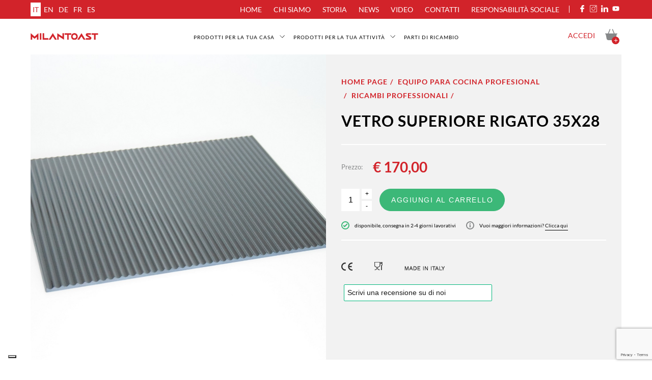

--- FILE ---
content_type: text/html; charset=UTF-8
request_url: https://www.milantoast.com/forni-e-tostapane-professionali/vetro-superiore-rigato-348x278/
body_size: 23253
content:
<!doctype html><html lang="it"><head><meta charset="utf-8"><meta http-equiv="X-UA-Compatible" content="IE=Edge,IE=11,IE=10,IE=9" /><meta name="viewport" content="width=device-width, user-scalable = no, initial-scale = 1.0, minimum-scale = 1.0, maximum-scale = 1.0"><meta name="apple-mobile-web-app-capable" content="yes" /><meta name="mobile-web-app-capable" content="yes"><meta name="format-detection" content="telephone=no" /><meta name="author" content="Milantoast" /><link rel="apple-touch-icon" sizes="57x57" href="https://www.milantoast.com/wp-content/themes/promoit_milantoast/images/ico/apple-icon-57x57.png" /><link rel="apple-touch-icon" sizes="60x60" href="https://www.milantoast.com/wp-content/themes/promoit_milantoast/images/ico/apple-icon-60x60.png"><link rel="apple-touch-icon" sizes="72x72" href="https://www.milantoast.com/wp-content/themes/promoit_milantoast/images/ico/apple-icon-72x72.png" /><link rel="apple-touch-icon" sizes="76x76" href="https://www.milantoast.com/wp-content/themes/promoit_milantoast/images/ico/apple-icon-76x76.png"><link rel="apple-touch-icon" sizes="114x114" href="https://www.milantoast.com/wp-content/themes/promoit_milantoast/images/ico/apple-icon-114x114.png" /><link rel="apple-touch-icon" sizes="120x120" href="https://www.milantoast.com/wp-content/themes/promoit_milantoast/images/ico/apple-icon-120x120.png"><link rel="apple-touch-icon" sizes="144x144" href="https://www.milantoast.com/wp-content/themes/promoit_milantoast/images/ico/apple-icon-144x144.png" /><link rel="apple-touch-icon" sizes="152x152" href="https://www.milantoast.com/wp-content/themes/promoit_milantoast/images/ico/apple-icon-152x152.png"><link rel="apple-touch-icon" sizes="180x180" href="https://www.milantoast.com/wp-content/themes/promoit_milantoast/images/ico/apple-icon-180x180.png"><link rel="shortcut icon" href="https://www.milantoast.com/wp-content/themes/promoit_milantoast/images/ico/favicon.ico" type="image/x-icon"><link rel="icon" href="https://www.milantoast.com/wp-content/themes/promoit_milantoast/images/ico/favicon.ico" type="image/x-icon"><link rel="icon" type="image/png" sizes="192x192" href="https://www.milantoast.com/wp-content/themes/promoit_milantoast/images/ico/android-icon-192x192.png"><meta name="msapplication-TileColor" content="#ffffff"><meta name="msapplication-TileImage" content="https://www.milantoast.com/wp-content/themes/promoit_milantoast/images/ico/ms-icon-144x144.png"><meta name="theme-color" content="#d2232a"><meta name="msapplication-navbutton-color" content="#d2232a"><meta name="apple-mobile-web-app-status-bar-style" content="#d2232a"><meta name="msapplication-navbutton-color" content="#d2232a"><meta name="apple-mobile-web-app-capable" content="yes"><meta name="apple-mobile-web-app-status-bar-style" content="black-translucent">  <script>(function(w,d,s,l,i){w[l]=w[l]||[];w[l].push({'gtm.start':
        new Date().getTime(),event:'gtm.js'});var f=d.getElementsByTagName(s)[0],
        j=d.createElement(s),dl=l!='dataLayer'?'&l='+l:'';j.async=true;j.src=
        'https://www.googletagmanager.com/gtm.js?id='+i+dl;f.parentNode.insertBefore(j,f);
        })(window,document,'script','dataLayer','GTM-KSQRXS4');</script>  <script>function gtag_report_conversion() {
            gtag('event', 'conversion', { 'send_to': 'AW-475949368/MaaKCLT_0ukBELjS-eIB'});
            return false; }</script> <script>document.addEventListener( 'wpcf7mailsent', function( event ) {
            gtag_report_conversion();
        }, false );</script> <script type="text/javascript" class="_iub_cs_skip">var _iub = _iub || {};
				_iub.csConfiguration = _iub.csConfiguration || {};
				_iub.csConfiguration.siteId = "3852350";
				_iub.csConfiguration.cookiePolicyId = "35497323";</script> <script class="_iub_cs_skip" src="https://cs.iubenda.com/autoblocking/3852350.js"></script> <script async src="https://www.googletagmanager.com/gtag/js?id=UA-33088564-22"></script> <script>window.dataLayer = window.dataLayer || [];

            function gtag() {
                dataLayer.push(arguments);
            }
            gtag('js', new Date());

                                                gtag('config', 'UA-33088564-22', {
                        'anonymize_ip': true
                    });
                                    gtag('config', 'UA-143253191-1', {
                        'anonymize_ip': true
                    });
                                    gtag('config', 'AW-475949368', {
                        'anonymize_ip': true
                    });</script> <link media="all" href="https://www.milantoast.com/wp-content/cache/autoptimize/css/autoptimize_86ac417211adba607691d814785207b8.css" rel="stylesheet" /><link media="only screen and (max-width: 768px)" href="https://www.milantoast.com/wp-content/cache/autoptimize/css/autoptimize_dcb2de333eec7ab4ae31385ed8d6a393.css" rel="stylesheet" /><title>VETRO SUPERIORE RIGATO 35X28 | Milantoast</title><meta name="robots" content="index, follow" /><meta name="googlebot" content="index, follow, max-snippet:-1, max-image-preview:large, max-video-preview:-1" /><meta name="bingbot" content="index, follow, max-snippet:-1, max-image-preview:large, max-video-preview:-1" /><link rel="canonical" href="https://www.milantoast.com/forni-e-tostapane-professionali/vetro-superiore-rigato-348x278/" /><meta property="og:locale" content="it_IT" /><meta property="og:locale:alternate" content="en_GB" /><meta property="og:locale:alternate" content="de_DE" /><meta property="og:locale:alternate" content="fr_FR" /><meta property="og:type" content="article" /><meta property="og:title" content="VETRO SUPERIORE RIGATO 35X28 | Milantoast" /><meta property="og:url" content="https://www.milantoast.com/forni-e-tostapane-professionali/vetro-superiore-rigato-348x278/" /><meta property="og:site_name" content="Milantoast" /><meta property="article:modified_time" content="2024-02-06T08:03:20+00:00" /><meta property="og:image" content="https://www.milantoast.com/wp-content/uploads/2020/11/017106-VETRO-SUPERIORE-RIGATO-1701X.jpg" /><meta property="og:image:width" content="1600" /><meta property="og:image:height" content="1069" /><meta property="fb:app_id" content="https://www.instagram.com/milantoast__/?hl=de" /><meta name="twitter:card" content="summary" /> <script type="application/ld+json" class="yoast-schema-graph">{"@context":"https://schema.org","@graph":[{"@type":"Organization","@id":"https://www.milantoast.com/#organization","name":"Milantoast","url":"https://www.milantoast.com/","sameAs":["https://www.linkedin.com/company/milan-toast-srl/"],"logo":{"@type":"ImageObject","@id":"https://www.milantoast.com/#logo","inLanguage":"it-IT","url":"https://www.milantoast.com/wp-content/uploads/2016/12/logo_milantoast.png","width":400,"height":38,"caption":"Milantoast"},"image":{"@id":"https://www.milantoast.com/#logo"}},{"@type":"WebSite","@id":"https://www.milantoast.com/#website","url":"https://www.milantoast.com/","name":"Milantoast","description":"Produttore di attrezzature per la ristorazione - Tostapane e tostafette professionali, made in italy e design nel tuo esercizio commerciale - MILANTOAST","publisher":{"@id":"https://www.milantoast.com/#organization"},"potentialAction":[{"@type":"SearchAction","target":"https://www.milantoast.com/?s={search_term_string}","query-input":"required name=search_term_string"}],"inLanguage":"it-IT"},{"@type":"ImageObject","@id":"https://www.milantoast.com/forni-e-tostapane-professionali/vetro-superiore-rigato-348x278/#primaryimage","inLanguage":"it-IT","url":"https://www.milantoast.com/wp-content/uploads/2020/11/017106-VETRO-SUPERIORE-RIGATO-1701X.jpg","width":1600,"height":1069},{"@type":"WebPage","@id":"https://www.milantoast.com/forni-e-tostapane-professionali/vetro-superiore-rigato-348x278/#webpage","url":"https://www.milantoast.com/forni-e-tostapane-professionali/vetro-superiore-rigato-348x278/","name":"VETRO SUPERIORE RIGATO 35X28 | Milantoast","isPartOf":{"@id":"https://www.milantoast.com/#website"},"primaryImageOfPage":{"@id":"https://www.milantoast.com/forni-e-tostapane-professionali/vetro-superiore-rigato-348x278/#primaryimage"},"datePublished":"2020-11-09T09:56:58+00:00","dateModified":"2024-02-06T08:03:20+00:00","inLanguage":"it-IT","potentialAction":[{"@type":"ReadAction","target":["https://www.milantoast.com/forni-e-tostapane-professionali/vetro-superiore-rigato-348x278/"]}]}]}</script> <link rel='dns-prefetch' href='//cdn.iubenda.com' /><link rel='dns-prefetch' href='//widget.trustpilot.com' /><link rel='dns-prefetch' href='//www.google.com' /> <script  type="text/javascript" class=" _iub_cs_skip" type='text/javascript' id='iubenda-head-inline-scripts-0'>var _iub = _iub || [];
_iub.csConfiguration = {"siteId":3852350,"cookiePolicyId":35497323,"lang":"en-GB","storage":{"useSiteId":true}};</script> <script  type="text/javascript" charset="UTF-8" async="" class=" _iub_cs_skip" type='text/javascript' src='//cdn.iubenda.com/cs/iubenda_cs.js' id='iubenda-head-scripts-1-js'></script> <script type='text/javascript' id='tp-js-js-extra'>var trustpilot_settings = {"key":"R0vH7gGa9d9EdWhZ","TrustpilotScriptUrl":"https:\/\/invitejs.trustpilot.com\/tp.min.js","IntegrationAppUrl":"\/\/ecommscript-integrationapp.trustpilot.com","PreviewScriptUrl":"\/\/ecommplugins-scripts.trustpilot.com\/v2.1\/js\/preview.min.js","PreviewCssUrl":"\/\/ecommplugins-scripts.trustpilot.com\/v2.1\/css\/preview.min.css","PreviewWPCssUrl":"\/\/ecommplugins-scripts.trustpilot.com\/v2.1\/css\/preview_wp.css","WidgetScriptUrl":"\/\/widget.trustpilot.com\/bootstrap\/v5\/tp.widget.bootstrap.min.js"};</script> <script type='text/javascript' src='//widget.trustpilot.com/bootstrap/v5/tp.widget.bootstrap.min.js' async='async' id='widget-bootstrap-js'></script> <script type='text/javascript' id='trustbox-js-extra'>var trustbox_settings = {"page":"product","sku":["017106","TRUSTPILOT_SKU_VALUE_4302"],"name":"VETRO SUPERIORE RIGATO 35X28"};
var trustpilot_trustbox_settings = {"trustboxes":[{"enabled":"enabled","snippet":"[base64]","customizations":"[base64]","defaults":"[base64]","page":"landing","position":"before","corner":"top: #{Y}px; left: #{X}px;","paddingx":"0","paddingy":"20","zindex":"1000","clear":"both","xpaths":"WyIvL0JPRFkvRElWWzNdL0RJVls1XSIsIi8vRElWW0BjbGFzcz1cInNlY3Rpb24tcG9sYXJvaWQgdGhpbm5lciBhbmltYXRpb25fX2NvbXBsZXRlXCJdIiwiL0hUTUxbMV0vQk9EWVsxXS9ESVZbM10vRElWWzVdIl0=","sku":"TRUSTPILOT_SKU_VALUE_5687,029100","name":"THERMOSTAT 400\u00c3\u0082\u00c2\u00b0C","widgetName":"Review Collector","repeatable":false,"uuid":"c75ad669-4efd-2bde-1635-db1f4fb8e033","error":null,"repeatXpath":{"xpathById":{"prefix":"","suffix":""},"xpathFromRoot":{"prefix":"","suffix":""}},"width":"100%","height":"52px","locale":"it-IT"},{"enabled":"enabled","snippet":"[base64]","customizations":"[base64]","defaults":"[base64]","page":"landing","position":"after","corner":"top: #{Y}px; left: #{X}px;","paddingx":"0","paddingy":"0","zindex":"1000","clear":"both","xpaths":"WyIvL0JPRFkvRElWWzNdL0RJVls4XSIsIi8vRElWW0BjbGFzcz1cInNlY3Rpb24tZm9sbG93XCJdIiwiL0hUTUxbMV0vQk9EWVsxXS9ESVZbM10vRElWWzhdIl0=","sku":"TRUSTPILOT_SKU_VALUE_5687,029100","name":"THERMOSTAT 400\u00c3\u0082\u00c2\u00b0C","widgetName":"Review Collector","repeatable":false,"uuid":"e8a48d15-7a41-829a-57fb-c5d9fae9697a","error":null,"repeatXpath":{"xpathById":{"prefix":"","suffix":""},"xpathFromRoot":{"prefix":"","suffix":""}},"width":"100%","height":"52px","locale":"it-IT"},{"enabled":"enabled","snippet":"[base64]","customizations":"[base64]","defaults":"[base64]","page":"category","position":"after","corner":"top: #{Y}px; left: #{X}px;","paddingx":"0","paddingy":"0","zindex":"1000","clear":"both","xpaths":"WyIvL0JPRFkvRElWWzNdIiwiLy9ESVZbQGNsYXNzPVwicGFnZS1ib2R5IHdoaXRlXCJdIiwiL0hUTUxbMV0vQk9EWVsxXS9ESVZbM10iXQ==","sku":"TRUSTPILOT_SKU_VALUE_5687,029100","name":"THERMOSTAT 400\u00c3\u0082\u00c2\u00b0C","widgetName":"Review Collector","repeatable":false,"uuid":"73990aa7-3afc-fd26-29be-420c6847b8a9","error":null,"repeatXpath":{"xpathById":{"prefix":"\/\/BODY\/","suffix":""},"xpathFromRoot":{"prefix":"\/HTML[1]\/BODY[1]\/","suffix":""}},"width":"100%","height":"52px","locale":"it-IT"},{"enabled":"enabled","snippet":"[base64]","customizations":"[base64]","defaults":"[base64]","page":"product","position":"after","corner":"top: #{Y}px; left: #{X}px;","paddingx":"0","paddingy":"0","zindex":"1000","clear":"both","xpaths":"WyJpZChcInByb2R1Y3QtNTY4N1wiKS9ESVZbMV0vRElWWzJdL0RJVlszXSIsIi8vRElWW0BjbGFzcz1cInNpbWJsZVwiXSIsIi9IVE1MWzFdL0JPRFlbMV0vRElWWzFdL0RJVlsxXS9ESVZbMV0vRElWWzFdL0RJVlsxXS9ESVZbMl0vRElWWzNdIl0=","sku":"TRUSTPILOT_SKU_VALUE_5687,029100","name":"THERMOSTAT 400\u00c3\u0082\u00c2\u00b0C","widgetName":"Review Collector","repeatable":false,"uuid":"e90c937a-f8b7-fcac-0893-3aa073f87c40","error":null,"repeatXpath":{"xpathById":{"prefix":"","suffix":""},"xpathFromRoot":{"prefix":"","suffix":""}},"width":"auto","height":"52px","locale":"it-IT"},{"enabled":"enabled","snippet":"[base64]","customizations":"[base64]","defaults":"[base64]","page":"ahr0chm6ly93d3cubwlsyw50b2fzdc5jb20vzguva29udgfrdc8=","position":"before","corner":"top: #{Y}px; left: #{X}px;","paddingx":"0","paddingy":"15","zindex":"1000","clear":"both","xpaths":"WyIvL0JPRFkvRElWWzFdL0RJVlsyXSIsIi8vRElWW0BjbGFzcz1cImludHJvXCJdIiwiL0hUTUxbMV0vQk9EWVsxXS9ESVZbMV0vRElWWzJdIl0=","sku":"TRUSTPILOT_SKU_VALUE_5687,029100","name":"THERMOSTAT 400\u00c3\u0082\u00c2\u00b0C","widgetName":"Review Collector","repeatable":false,"uuid":"cbd9f2cc-d1f9-a7e2-965e-47e1638d26e5","error":null,"repeatXpath":{"xpathById":{"prefix":"","suffix":""},"xpathFromRoot":{"prefix":"","suffix":""}},"width":"100%","height":"52px","locale":"de-DE"},{"enabled":"enabled","snippet":"[base64]","customizations":"[base64]","defaults":"[base64]","page":"ahr0chm6ly93d3cubwlsyw50b2fzdc5jb20vzguva29udgfrdc8=","position":"after","corner":"top: #{Y}px; left: #{X}px;","paddingx":"0","paddingy":"10","zindex":"1000","clear":"both","xpaths":"WyIvL0JPRFkvRElWWzFdIiwiLy9ESVZbQGNsYXNzPVwicGFnZS1ib2R5XCJdIiwiL0hUTUxbMV0vQk9EWVsxXS9ESVZbMV0iXQ==","sku":"TRUSTPILOT_SKU_VALUE_5687,029100","name":"THERMOSTAT 400\u00c3\u0082\u00c2\u00b0C","widgetName":"Review Collector","repeatable":false,"uuid":"c3ca07f8-d23c-181e-b8d1-8456a0e1fa22","error":null,"repeatXpath":{"xpathById":{"prefix":"","suffix":""},"xpathFromRoot":{"prefix":"","suffix":""}},"width":"100%","height":"52px","locale":"de-DE"},{"enabled":"enabled","snippet":"[base64]","customizations":"[base64]","defaults":"[base64]","page":"ahr0chm6ly93d3cubwlsyw50b2fzdc5jb20vy29udgf0dgkv","position":"before","corner":"top: #{Y}px; left: #{X}px;","paddingx":"0","paddingy":"15","zindex":"1000","clear":"both","xpaths":"WyIvL0JPRFkvRElWWzFdL0RJVlsyXSIsIi8vRElWW0BjbGFzcz1cImludHJvXCJdIiwiL0hUTUxbMV0vQk9EWVsxXS9ESVZbMV0vRElWWzJdIl0=","sku":"TRUSTPILOT_SKU_VALUE_5687,029100","name":"THERMOSTAT 400\u00c3\u0082\u00c2\u00b0C","widgetName":"Review Collector","repeatable":false,"uuid":"fb204acd-5600-d330-d6be-b4289ded3d95","error":null,"repeatXpath":{"xpathById":{"prefix":"","suffix":""},"xpathFromRoot":{"prefix":"","suffix":""}},"width":"100%","height":"52px","locale":"it-IT"},{"enabled":"enabled","snippet":"[base64]","customizations":"[base64]","defaults":"[base64]","page":"ahr0chm6ly93d3cubwlsyw50b2fzdc5jb20vy29udgf0dgkv","position":"after","corner":"top: #{Y}px; left: #{X}px;","paddingx":"0","paddingy":"10","zindex":"1000","clear":"both","xpaths":"WyIvL0JPRFkvRElWWzFdIiwiLy9ESVZbQGNsYXNzPVwicGFnZS1ib2R5XCJdIiwiL0hUTUxbMV0vQk9EWVsxXS9ESVZbMV0iXQ==","sku":"TRUSTPILOT_SKU_VALUE_5687,029100","name":"THERMOSTAT 400\u00c3\u0082\u00c2\u00b0C","widgetName":"Review Collector","repeatable":false,"uuid":"7cf732b6-d6cf-06f7-5a39-e9d21a2f8abe","error":null,"repeatXpath":{"xpathById":{"prefix":"","suffix":""},"xpathFromRoot":{"prefix":"","suffix":""}},"width":"100%","height":"52px","locale":"it-IT"},{"enabled":"enabled","snippet":"[base64]","customizations":"[base64]","defaults":"[base64]","page":"ahr0chm6ly93d3cubwlsyw50b2fzdc5jb20vzw4vy29udgfjdc8=","position":"before","corner":"top: #{Y}px; left: #{X}px;","paddingx":"0","paddingy":"15","zindex":"1000","clear":"both","xpaths":"WyIvL0JPRFkvRElWWzFdL0RJVlsyXSIsIi8vRElWW0BjbGFzcz1cImludHJvXCJdIiwiL0hUTUxbMV0vQk9EWVsxXS9ESVZbMV0vRElWWzJdIl0=","sku":"TRUSTPILOT_SKU_VALUE_5687,029100","name":"THERMOSTAT 400\u00c3\u0082\u00c2\u00b0C","widgetName":"Review Collector","repeatable":false,"uuid":"72f38f70-0927-9bec-377b-7055854b7ae4","error":null,"repeatXpath":{"xpathById":{"prefix":"","suffix":""},"xpathFromRoot":{"prefix":"","suffix":""}},"width":"100%","height":"52px","locale":"en-US"},{"enabled":"enabled","snippet":"[base64]","customizations":"[base64]","defaults":"[base64]","page":"ahr0chm6ly93d3cubwlsyw50b2fzdc5jb20vzw4vy29udgfjdc8=","position":"after","corner":"top: #{Y}px; left: #{X}px;","paddingx":"0","paddingy":"10","zindex":"1000","clear":"both","xpaths":"WyIvL0JPRFkvRElWWzFdIiwiLy9ESVZbQGNsYXNzPVwicGFnZS1ib2R5XCJdIiwiL0hUTUxbMV0vQk9EWVsxXS9ESVZbMV0iXQ==","sku":"TRUSTPILOT_SKU_VALUE_5687,029100","name":"THERMOSTAT 400\u00c3\u0082\u00c2\u00b0C","widgetName":"Review Collector","repeatable":false,"uuid":"9746320a-c126-1e03-8538-8a980d55146c","error":null,"repeatXpath":{"xpathById":{"prefix":"","suffix":""},"xpathFromRoot":{"prefix":"","suffix":""}},"width":"100%","height":"52px","locale":"en-US"},{"enabled":"enabled","snippet":"[base64]","customizations":"[base64]","defaults":"[base64]","page":"ahr0chm6ly93d3cubwlsyw50b2fzdc5jb20vznivy29udgfjdhmv","position":"after","corner":"top: #{Y}px; left: #{X}px;","paddingx":"0","paddingy":"10","zindex":"1000","clear":"both","xpaths":"WyIvL0JPRFkvRElWWzFdIiwiLy9ESVZbQGNsYXNzPVwicGFnZS1ib2R5XCJdIiwiL0hUTUxbMV0vQk9EWVsxXS9ESVZbMV0iXQ==","sku":"TRUSTPILOT_SKU_VALUE_5687,029100","name":"THERMOSTAT 400\u00c3\u0082\u00c2\u00b0C","widgetName":"Review Collector","repeatable":false,"uuid":"00ec7e54-77c4-5fa0-fac9-c25da1b9d1a3","error":null,"repeatXpath":{"xpathById":{"prefix":"","suffix":""},"xpathFromRoot":{"prefix":"","suffix":""}},"width":"100%","height":"52px","locale":"fr-FR"},{"enabled":"enabled","snippet":"[base64]","customizations":"[base64]","defaults":"[base64]","page":"ahr0chm6ly93d3cubwlsyw50b2fzdc5jb20vznivy29udgfjdhmv","position":"before","corner":"top: #{Y}px; left: #{X}px;","paddingx":"0","paddingy":"15","zindex":"1000","clear":"both","xpaths":"WyIvL0JPRFkvRElWWzFdL0RJVlsyXSIsIi8vRElWW0BjbGFzcz1cImludHJvXCJdIiwiL0hUTUxbMV0vQk9EWVsxXS9ESVZbMV0vRElWWzJdIl0=","sku":"TRUSTPILOT_SKU_VALUE_5687,029100","name":"THERMOSTAT 400\u00c3\u0082\u00c2\u00b0C","widgetName":"Review Collector","repeatable":false,"uuid":"e509030a-7c4b-7dc8-973a-27e28ef70cf3","error":null,"repeatXpath":{"xpathById":{"prefix":"","suffix":""},"xpathFromRoot":{"prefix":"","suffix":""}},"width":"100%","height":"52px","locale":"fr-FR"},{"enabled":"enabled","snippet":"[base64]","customizations":"[base64]","defaults":"[base64]","page":"ahr0chm6ly93d3cubwlsyw50b2fzdc5jb20vzxmvy29udgf0dgktzxmv","position":"before","corner":"top: #{Y}px; left: #{X}px;","paddingx":"0","paddingy":"15","zindex":"1000","clear":"both","xpaths":"WyIvL0JPRFkvRElWWzFdL0RJVlsyXSIsIi8vRElWW0BjbGFzcz1cImludHJvXCJdIiwiL0hUTUxbMV0vQk9EWVsxXS9ESVZbMV0vRElWWzJdIl0=","sku":"TRUSTPILOT_SKU_VALUE_5687,029100","name":"THERMOSTAT 400\u00c3\u0082\u00c2\u00b0C","widgetName":"Review Collector","repeatable":false,"uuid":"b7d512e9-3e3b-3d1d-0e1b-24d51d66e703","error":null,"repeatXpath":{"xpathById":{"prefix":"","suffix":""},"xpathFromRoot":{"prefix":"","suffix":""}},"width":"100%","height":"52px","locale":"es-ES"},{"enabled":"enabled","snippet":"[base64]","customizations":"[base64]","defaults":"[base64]","page":"ahr0chm6ly93d3cubwlsyw50b2fzdc5jb20vzxmvy29udgf0dgktzxmv","position":"after","corner":"top: #{Y}px; left: #{X}px;","paddingx":"0","paddingy":"10","zindex":"1000","clear":"both","xpaths":"WyIvL0JPRFkvRElWWzFdIiwiLy9ESVZbQGNsYXNzPVwicGFnZS1ib2R5XCJdIiwiL0hUTUxbMV0vQk9EWVsxXS9ESVZbMV0iXQ==","sku":"TRUSTPILOT_SKU_VALUE_5687,029100","name":"THERMOSTAT 400\u00c3\u0082\u00c2\u00b0C","widgetName":"Review Collector","repeatable":false,"uuid":"1bf6e2cb-ce46-d6c4-f789-f4ac9a2f15f3","error":null,"repeatXpath":{"xpathById":{"prefix":"","suffix":""},"xpathFromRoot":{"prefix":"","suffix":""}},"width":"100%","height":"52px","locale":"es-ES"}]};</script> <script type='text/javascript' src='https://www.milantoast.com/wp-includes/js/jquery/jquery.js' id='jquery-core-js'></script> <link rel='shortlink' href='https://www.milantoast.com/?p=4302' /><link rel="alternate" href="https://www.milantoast.com/forni-e-tostapane-professionali/vetro-superiore-rigato-348x278" hreflang="it" /><link rel="alternate" href="https://www.milantoast.com/en/professional-ovens-and-toasters/grooved-upper-glass-348x278" hreflang="en" /><link rel="alternate" href="https://www.milantoast.com/de/product/grooved-upper-glass-348x278" hreflang="de" /><link rel="alternate" href="https://www.milantoast.com/fr/product/grooved-upper-glass-348x278" hreflang="fr" /> <script type="text/javascript">if (typeof jQuery != 'undefined') {
            jQuery.ajaxSetup({
                data: {
                    pll_load_front: true
                }
            });
        }</script> <meta name="facebook-domain-verification" content="wfbrsdh7w5q2tizaodb3te2vne9m2o" /> <noscript><style>.woocommerce-product-gallery{ opacity: 1 !important; }</style></noscript> <script>(window.gaDevIds=window.gaDevIds||[]).push('5CDcaG');</script>  <script>!function(f,b,e,v,n,t,s){if(f.fbq)return;n=f.fbq=function(){n.callMethod?
				n.callMethod.apply(n,arguments):n.queue.push(arguments)};if(!f._fbq)f._fbq=n;
				n.push=n;n.loaded=!0;n.version='2.0';n.agent='dvpixelcaffeinewordpress';n.queue=[];t=b.createElement(e);t.async=!0;
				t.src=v;s=b.getElementsByTagName(e)[0];s.parentNode.insertBefore(t,s)}(window,
				document,'script','https://connect.facebook.net/en_US/fbevents.js');
			
			var aepc_pixel = {"pixel_id":"254156219315780","user":{},"enable_advanced_events":"yes","fire_delay":"0","enable_viewcontent":"yes","enable_addtocart":"yes","enable_addtowishlist":"no","enable_initiatecheckout":"yes","enable_addpaymentinfo":"yes","enable_purchase":"yes","allowed_params":{"AddToCart":{"0":"value","1":"currency","2":"content_category","3":"content_name","4":"content_type","5":"content_ids"},"AddToWishlist":{"0":"value","1":"currency","2":"content_category","3":"content_name","4":"content_type","5":"content_ids"}}},
				aepc_pixel_args = {},
				aepc_extend_args = function( args ) {
					if ( typeof args === 'undefined' ) {
						args = {};
					}

					for(var key in aepc_pixel_args)
						args[key] = aepc_pixel_args[key];

					return args;
				};

			// Extend args
			if ( 'yes' === aepc_pixel.enable_advanced_events ) {
				aepc_pixel_args.language = navigator.language;

				if ( document.referrer.indexOf( document.domain ) < 0 ) {
					aepc_pixel_args.referrer = document.referrer;
				}
			}

						fbq('init', '254156219315780', aepc_pixel.user);

						setTimeout( function() {
				fbq('track', "PageView", aepc_pixel_args);
			}, aepc_pixel.fire_delay * 1000 );</script> <noscript><img height="1" width="1" style="display:none"
 src="https://www.facebook.com/tr?id=254156219315780&ev=PageView&noscript=1"
 /></noscript></head><body class="product-template-default single single-product postid-4302 theme-promoit_milantoast woocommerce woocommerce-page woocommerce-no-js" > <noscript><iframe src="https://www.googletagmanager.com/ns.html?id=GTM-KSQRXS4"
 height="0" width="0" style="display:none;visibility:hidden"></iframe></noscript><header class="top-head hidden-xs"><ul class="language"><li class="lang-item lang-item-2 lang-item-it current-lang lang-item-first"><a lang="it-IT" hreflang="it-IT" href="https://www.milantoast.com/forni-e-tostapane-professionali/vetro-superiore-rigato-348x278">it</a></li><li class="lang-item lang-item-5 lang-item-en"><a lang="en-GB" hreflang="en-GB" href="https://www.milantoast.com/en/professional-ovens-and-toasters/grooved-upper-glass-348x278">en</a></li><li class="lang-item lang-item-337 lang-item-de"><a lang="de-DE" hreflang="de-DE" href="https://www.milantoast.com/de/product/grooved-upper-glass-348x278">de</a></li><li class="lang-item lang-item-333 lang-item-fr"><a lang="fr-FR" hreflang="fr-FR" href="https://www.milantoast.com/fr/product/grooved-upper-glass-348x278">fr</a></li><li class="lang-item lang-item-790 lang-item-es no-translation"><a lang="es-ES" hreflang="es-ES" href="https://www.milantoast.com/es/">es</a></li></ul><div class="right--menu"><ul id="menu-main-menu" class="top--menu"><li id="menu-item-9064" class="menu-item menu-item-type-post_type menu-item-object-page menu-item-9064"><a href="https://www.milantoast.com/home/">Home</a></li><li id="menu-item-139" class="menu-item menu-item-type-post_type menu-item-object-page menu-item-home menu-item-139"><a href="https://www.milantoast.com/">Chi siamo</a></li><li id="menu-item-6479" class="menu-item menu-item-type-post_type menu-item-object-page menu-item-6479"><a href="https://www.milantoast.com/storia/">Storia</a></li><li id="menu-item-1670" class="menu-item menu-item-type-post_type menu-item-object-page menu-item-1670"><a href="https://www.milantoast.com/news/">News</a></li><li id="menu-item-140" class="menu-item menu-item-type-post_type menu-item-object-page menu-item-140"><a href="https://www.milantoast.com/media/">VIDEO</a></li><li id="menu-item-26" class="menu-item menu-item-type-post_type menu-item-object-page menu-item-26"><a href="https://www.milantoast.com/contatti/">Contatti</a></li><li id="menu-item-7653" class="popmake-7913 menu-item menu-item-type-post_type menu-item-object-page menu-item-7653"><a href="https://www.milantoast.com/responsabilita-sociale/">Responsabilità Sociale</a></li></ul><ul class="social--menu hidden-xs"><li> <a href="https://www.facebook.com/MILANTOASTcompany/" target="_blank"> <svg xmlns="http://www.w3.org/2000/svg" xmlns:xlink="http://www.w3.org/1999/xlink" version="1.1" id="Capa_1" x="0px" y="0px" width="512px" height="512px" viewBox="0 0 96.124 96.123" style="enable-background:new 0 0 96.124 96.123;" xml:space="preserve" class=""><g><g> <path d="M72.089,0.02L59.624,0C45.62,0,36.57,9.285,36.57,23.656v10.907H24.037c-1.083,0-1.96,0.878-1.96,1.961v15.803   c0,1.083,0.878,1.96,1.96,1.96h12.533v39.876c0,1.083,0.877,1.96,1.96,1.96h16.352c1.083,0,1.96-0.878,1.96-1.96V54.287h14.654   c1.083,0,1.96-0.877,1.96-1.96l0.006-15.803c0-0.52-0.207-1.018-0.574-1.386c-0.367-0.368-0.867-0.575-1.387-0.575H56.842v-9.246   c0-4.444,1.059-6.7,6.848-6.7l8.397-0.003c1.082,0,1.959-0.878,1.959-1.96V1.98C74.046,0.899,73.17,0.022,72.089,0.02z" data-original="#000000" class="active-path" data-old_color="#000000" fill="#FFFFFF"/> </g></g> </svg> </a></li><li> <a href="https://www.instagram.com/milantoast__/" target="_blank"> <svg xmlns="http://www.w3.org/2000/svg" viewBox="0 0 512 512" width="512px" height="512px" class=""><g><path d="m75 512h362c41.355469 0 75-33.644531 75-75v-362c0-41.355469-33.644531-75-75-75h-362c-41.355469 0-75 33.644531-75 75v362c0 41.355469 33.644531 75 75 75zm-45-437c0-24.8125 20.1875-45 45-45h362c24.8125 0 45 20.1875 45 45v362c0 24.8125-20.1875 45-45 45h-362c-24.8125 0-45-20.1875-45-45zm0 0" data-original="#000000" class="active-path" data-old_color="#000000" fill="#FFFFFF"/><path d="m256 391c74.4375 0 135-60.5625 135-135s-60.5625-135-135-135-135 60.5625-135 135 60.5625 135 135 135zm0-240c57.898438 0 105 47.101562 105 105s-47.101562 105-105 105-105-47.101562-105-105 47.101562-105 105-105zm0 0" data-original="#000000" class="active-path" data-old_color="#000000" fill="#FFFFFF"/><path d="m406 151c24.8125 0 45-20.1875 45-45s-20.1875-45-45-45-45 20.1875-45 45 20.1875 45 45 45zm0-60c8.269531 0 15 6.730469 15 15s-6.730469 15-15 15-15-6.730469-15-15 6.730469-15 15-15zm0 0" data-original="#000000" class="active-path" data-old_color="#000000" fill="#FFFFFF"/></g> </svg> </a></li><li> <a href="https://it.linkedin.com/company/milan-toast-srl" target="_blank"> <svg xmlns="http://www.w3.org/2000/svg" xmlns:xlink="http://www.w3.org/1999/xlink" version="1.1" id="Capa_1" x="0px" y="0px" width="512px" height="512px" viewBox="0 0 438.536 438.535" style="enable-background:new 0 0 438.536 438.535;" xml:space="preserve"><g><g> <g> <rect x="5.424" y="145.895" width="94.216" height="282.932" data-original="#000000" class="active-path" data-old_color="#000000" fill="#FFFFFF"/> <path d="M408.842,171.739c-19.791-21.604-45.967-32.408-78.512-32.408c-11.991,0-22.891,1.475-32.695,4.427    c-9.801,2.95-18.079,7.089-24.838,12.419c-6.755,5.33-12.135,10.278-16.129,14.844c-3.798,4.337-7.512,9.389-11.136,15.104    v-40.232h-93.935l0.288,13.706c0.193,9.139,0.288,37.307,0.288,84.508c0,47.205-0.19,108.777-0.572,184.722h93.931V270.942    c0-9.705,1.041-17.412,3.139-23.127c4-9.712,10.037-17.843,18.131-24.407c8.093-6.572,18.13-9.855,30.125-9.855    c16.364,0,28.407,5.662,36.117,16.987c7.707,11.324,11.561,26.98,11.561,46.966V428.82h93.931V266.664    C438.529,224.976,428.639,193.336,408.842,171.739z" data-original="#000000" class="active-path" data-old_color="#000000" fill="#FFFFFF"/> <path d="M53.103,9.708c-15.796,0-28.595,4.619-38.4,13.848C4.899,32.787,0,44.441,0,58.529c0,13.891,4.758,25.505,14.275,34.829    c9.514,9.325,22.078,13.99,37.685,13.99h0.571c15.99,0,28.887-4.661,38.688-13.99c9.801-9.324,14.606-20.934,14.417-34.829    c-0.19-14.087-5.047-25.742-14.561-34.973C81.562,14.323,68.9,9.708,53.103,9.708z" data-original="#000000" class="active-path" data-old_color="#000000" fill="#FFFFFF"/> </g> </g></g> </svg> </a></li><li> <a href="https://www.youtube.com/channel/UCACkeGMUFdHBtdUVJ0SMzzw" target="_blank"> <svg xmlns="http://www.w3.org/2000/svg" height="512px" viewBox="-21 -117 682.66672 682" width="512px" class=""><g><path d="m626.8125 64.035156c-7.375-27.417968-28.992188-49.03125-56.40625-56.414062-50.082031-13.703125-250.414062-13.703125-250.414062-13.703125s-200.324219 0-250.40625 13.183593c-26.886719 7.375-49.03125 29.519532-56.40625 56.933594-13.179688 50.078125-13.179688 153.933594-13.179688 153.933594s0 104.378906 13.179688 153.933594c7.382812 27.414062 28.992187 49.027344 56.410156 56.410156 50.605468 13.707031 250.410156 13.707031 250.410156 13.707031s200.324219 0 250.40625-13.183593c27.417969-7.378907 49.03125-28.992188 56.414062-56.40625 13.175782-50.082032 13.175782-153.933594 13.175782-153.933594s.527344-104.382813-13.183594-154.460938zm-370.601562 249.878906v-191.890624l166.585937 95.945312zm0 0" data-original="#000000" class="active-path" data-old_color="#000000" fill="#FFFFFF"/></g> </svg> </a></li></ul></div></header><header class="top-head visible-xs"> <span> <a href="https://www.milantoast.com" title="Milantoast - Produttore di attrezzature per la ristorazione - Tostapane e tostafette professionali, made in italy e design nel tuo esercizio commerciale - MILANTOAST" class="logo"> <img src="https://www.milantoast.com/wp-content/uploads/2016/12/logo_milantoast.png" /> </a> </span> <span> <a class="menu-trigger" href="javascript:void(0)"> <span></span> <span class="middle"></span> <span></span> </a> </span></header><header class="main-head"><ul class="language visible-xs"><li class="lang-item lang-item-2 lang-item-it current-lang lang-item-first"><a lang="it-IT" hreflang="it-IT" href="https://www.milantoast.com/forni-e-tostapane-professionali/vetro-superiore-rigato-348x278">it</a></li><li class="lang-item lang-item-5 lang-item-en"><a lang="en-GB" hreflang="en-GB" href="https://www.milantoast.com/en/professional-ovens-and-toasters/grooved-upper-glass-348x278">en</a></li><li class="lang-item lang-item-337 lang-item-de"><a lang="de-DE" hreflang="de-DE" href="https://www.milantoast.com/de/product/grooved-upper-glass-348x278">de</a></li><li class="lang-item lang-item-333 lang-item-fr"><a lang="fr-FR" hreflang="fr-FR" href="https://www.milantoast.com/fr/product/grooved-upper-glass-348x278">fr</a></li><li class="lang-item lang-item-790 lang-item-es no-translation"><a lang="es-ES" hreflang="es-ES" href="https://www.milantoast.com/es/">es</a></li></ul><ul class="social--menu visible-xs"><li> <a href="https://www.facebook.com/MILANTOASTcompany/" target="_blank"> <svg xmlns="http://www.w3.org/2000/svg" xmlns:xlink="http://www.w3.org/1999/xlink" version="1.1" id="Capa_1" x="0px" y="0px" width="512px" height="512px" viewBox="0 0 96.124 96.123" style="enable-background:new 0 0 96.124 96.123;" xml:space="preserve" class=""><g><g> <path d="M72.089,0.02L59.624,0C45.62,0,36.57,9.285,36.57,23.656v10.907H24.037c-1.083,0-1.96,0.878-1.96,1.961v15.803   c0,1.083,0.878,1.96,1.96,1.96h12.533v39.876c0,1.083,0.877,1.96,1.96,1.96h16.352c1.083,0,1.96-0.878,1.96-1.96V54.287h14.654   c1.083,0,1.96-0.877,1.96-1.96l0.006-15.803c0-0.52-0.207-1.018-0.574-1.386c-0.367-0.368-0.867-0.575-1.387-0.575H56.842v-9.246   c0-4.444,1.059-6.7,6.848-6.7l8.397-0.003c1.082,0,1.959-0.878,1.959-1.96V1.98C74.046,0.899,73.17,0.022,72.089,0.02z" data-original="#000000" class="active-path" data-old_color="#000000" fill="#FFFFFF"/> </g></g> </svg> </a></li><li> <a href="https://www.instagram.com/milantoast__/" target="_blank"> <svg xmlns="http://www.w3.org/2000/svg" viewBox="0 0 512 512" width="512px" height="512px" class=""><g><path d="m75 512h362c41.355469 0 75-33.644531 75-75v-362c0-41.355469-33.644531-75-75-75h-362c-41.355469 0-75 33.644531-75 75v362c0 41.355469 33.644531 75 75 75zm-45-437c0-24.8125 20.1875-45 45-45h362c24.8125 0 45 20.1875 45 45v362c0 24.8125-20.1875 45-45 45h-362c-24.8125 0-45-20.1875-45-45zm0 0" data-original="#000000" class="active-path" data-old_color="#000000" fill="#FFFFFF"/><path d="m256 391c74.4375 0 135-60.5625 135-135s-60.5625-135-135-135-135 60.5625-135 135 60.5625 135 135 135zm0-240c57.898438 0 105 47.101562 105 105s-47.101562 105-105 105-105-47.101562-105-105 47.101562-105 105-105zm0 0" data-original="#000000" class="active-path" data-old_color="#000000" fill="#FFFFFF"/><path d="m406 151c24.8125 0 45-20.1875 45-45s-20.1875-45-45-45-45 20.1875-45 45 20.1875 45 45 45zm0-60c8.269531 0 15 6.730469 15 15s-6.730469 15-15 15-15-6.730469-15-15 6.730469-15 15-15zm0 0" data-original="#000000" class="active-path" data-old_color="#000000" fill="#FFFFFF"/></g> </svg> </a></li><li> <a href="https://it.linkedin.com/company/milan-toast-srl" target="_blank"> <svg xmlns="http://www.w3.org/2000/svg" xmlns:xlink="http://www.w3.org/1999/xlink" version="1.1" id="Capa_1" x="0px" y="0px" width="512px" height="512px" viewBox="0 0 438.536 438.535" style="enable-background:new 0 0 438.536 438.535;" xml:space="preserve"><g><g> <g> <rect x="5.424" y="145.895" width="94.216" height="282.932" data-original="#000000" class="active-path" data-old_color="#000000" fill="#FFFFFF"/> <path d="M408.842,171.739c-19.791-21.604-45.967-32.408-78.512-32.408c-11.991,0-22.891,1.475-32.695,4.427    c-9.801,2.95-18.079,7.089-24.838,12.419c-6.755,5.33-12.135,10.278-16.129,14.844c-3.798,4.337-7.512,9.389-11.136,15.104    v-40.232h-93.935l0.288,13.706c0.193,9.139,0.288,37.307,0.288,84.508c0,47.205-0.19,108.777-0.572,184.722h93.931V270.942    c0-9.705,1.041-17.412,3.139-23.127c4-9.712,10.037-17.843,18.131-24.407c8.093-6.572,18.13-9.855,30.125-9.855    c16.364,0,28.407,5.662,36.117,16.987c7.707,11.324,11.561,26.98,11.561,46.966V428.82h93.931V266.664    C438.529,224.976,428.639,193.336,408.842,171.739z" data-original="#000000" class="active-path" data-old_color="#000000" fill="#FFFFFF"/> <path d="M53.103,9.708c-15.796,0-28.595,4.619-38.4,13.848C4.899,32.787,0,44.441,0,58.529c0,13.891,4.758,25.505,14.275,34.829    c9.514,9.325,22.078,13.99,37.685,13.99h0.571c15.99,0,28.887-4.661,38.688-13.99c9.801-9.324,14.606-20.934,14.417-34.829    c-0.19-14.087-5.047-25.742-14.561-34.973C81.562,14.323,68.9,9.708,53.103,9.708z" data-original="#000000" class="active-path" data-old_color="#000000" fill="#FFFFFF"/> </g> </g></g> </svg> </a></li><li> <a href="https://www.youtube.com/channel/UCACkeGMUFdHBtdUVJ0SMzzw" target="_blank"> <svg xmlns="http://www.w3.org/2000/svg" height="512px" viewBox="-21 -117 682.66672 682" width="512px" class=""><g><path d="m626.8125 64.035156c-7.375-27.417968-28.992188-49.03125-56.40625-56.414062-50.082031-13.703125-250.414062-13.703125-250.414062-13.703125s-200.324219 0-250.40625 13.183593c-26.886719 7.375-49.03125 29.519532-56.40625 56.933594-13.179688 50.078125-13.179688 153.933594-13.179688 153.933594s0 104.378906 13.179688 153.933594c7.382812 27.414062 28.992187 49.027344 56.410156 56.410156 50.605468 13.707031 250.410156 13.707031 250.410156 13.707031s200.324219 0 250.40625-13.183593c27.417969-7.378907 49.03125-28.992188 56.414062-56.40625 13.175782-50.082032 13.175782-153.933594 13.175782-153.933594s.527344-104.382813-13.183594-154.460938zm-370.601562 249.878906v-191.890624l166.585937 95.945312zm0 0" data-original="#000000" class="active-path" data-old_color="#000000" fill="#FFFFFF"/></g> </svg> </a></li></ul> <a href="https://www.milantoast.com" title="Milantoast - Produttore di attrezzature per la ristorazione - Tostapane e tostafette professionali, made in italy e design nel tuo esercizio commerciale - MILANTOAST" class="logo hidden-xs"> <img src="https://www.milantoast.com/wp-content/uploads/2016/12/logo_milantoast.png" /> </a><ul id="menu-categorie-it" class="main--menu"><li id="menu-item-6185" class="menu-item menu-item-type-taxonomy menu-item-object-product_cat menu-item-has-children menu-item-6185"><a href="https://www.milantoast.com/prodotti/prodotti-per-la-tua-casa/">Prodotti per la tua Casa</a><ul class="sub-menu"><li id="menu-item-6186" class="menu-item menu-item-type-custom menu-item-object-custom menu-item-6186"><a href="https://www.milantoast.com/prodotti/prodotti-per-la-tua-casa/#tostapane">Tostapane</a></li><li id="menu-item-9931" class="menu-item menu-item-type-custom menu-item-object-custom menu-item-9931"><a href="https://www.milantoast.com/prodotti/tostafette/">Tosta fette</a></li><li id="menu-item-6187" class="menu-item menu-item-type-custom menu-item-object-custom menu-item-6187"><a href="https://www.milantoast.com/prodotti/prodotti-per-la-tua-casa/#tostiere">Tostiere</a></li><li id="menu-item-6188" class="menu-item menu-item-type-custom menu-item-object-custom menu-item-6188"><a href="https://www.milantoast.com/prodotti/prodotti-per-la-tua-casa/#piastre-ghisa">Piastre ghisa</a></li><li id="menu-item-9947" class="menu-item menu-item-type-custom menu-item-object-custom menu-item-9947"><a href="https://www.milantoast.com/prodotti/frytop/">Fry Top</a></li></ul></li><li id="menu-item-6184" class="menu-item menu-item-type-post_type menu-item-object-page menu-item-has-children menu-item-6184"><a href="https://www.milantoast.com/prodotti-per-la-tua-attivita/">Prodotti per la tua Attività</a><ul class="sub-menu"><li id="menu-item-3018" class="menu-item menu-item-type-taxonomy menu-item-object-product_cat menu-item-3018"><a href="https://www.milantoast.com/prodotti/tostapane/">Tostapane</a></li><li id="menu-item-9927" class="menu-item menu-item-type-taxonomy menu-item-object-product_cat menu-item-9927"><a href="https://www.milantoast.com/prodotti/tostafette/">Tostafette</a></li><li id="menu-item-3023" class="menu-item menu-item-type-taxonomy menu-item-object-product_cat menu-item-3023"><a href="https://www.milantoast.com/prodotti/tostiere/">Tostiere</a></li><li id="menu-item-3020" class="menu-item menu-item-type-taxonomy menu-item-object-product_cat menu-item-3020"><a href="https://www.milantoast.com/prodotti/piastre/piastre-ghisa/">Piastre ghisa</a></li><li id="menu-item-3021" class="menu-item menu-item-type-taxonomy menu-item-object-product_cat menu-item-3021"><a href="https://www.milantoast.com/prodotti/piastre/piastre-vetroceramica/">Piastre vetroceramica</a></li><li id="menu-item-3369" class="menu-item menu-item-type-taxonomy menu-item-object-product_cat menu-item-3369"><a href="https://www.milantoast.com/prodotti/tostapane-a-nastro/tostapane-a-nastro-hotel/">Tostapane a nastro hotel</a></li><li id="menu-item-3368" class="menu-item menu-item-type-taxonomy menu-item-object-product_cat menu-item-3368"><a href="https://www.milantoast.com/prodotti/tostapane-a-nastro/tostapane-a-nastro-fast-food/">Tostapane a nastro fast food</a></li><li id="menu-item-9962" class="menu-item menu-item-type-custom menu-item-object-custom menu-item-9962"><a href="https://www.milantoast.com/prodotti/frytop/">Fry Top</a></li><li id="menu-item-9984" class="menu-item menu-item-type-taxonomy menu-item-object-product_cat menu-item-9984"><a href="https://www.milantoast.com/prodotti/piastre-waffle/">Piastre Waffle</a></li><li id="menu-item-3024" class="menu-item menu-item-type-taxonomy menu-item-object-product_cat menu-item-3024"><a href="https://www.milantoast.com/prodotti/forni-brioches/">Forni Brioches</a></li><li id="menu-item-9972" class="menu-item menu-item-type-taxonomy menu-item-object-product_cat menu-item-9972"><a href="https://www.milantoast.com/prodotti/forno-pizza-a-cassetto/forno-pizza-a-cassetto-it/">Forno Pizza a Cassetto</a></li><li id="menu-item-10002" class="menu-item menu-item-type-custom menu-item-object-custom menu-item-10002"><a href="https://www.milantoast.com/prodotti/forno-pizza-a-tunnel/">Forno Pizza a Tunnel</a></li></ul></li><li id="menu-item-3019" class="menu-item menu-item-type-taxonomy menu-item-object-product_cat current-product-ancestor current-menu-parent current-product-parent menu-item-3019"><a href="https://www.milantoast.com/prodotti/ricambi-professionali/">Parti di ricambio</a></li></ul><ul id="menu-main-menu-1" class="istituctionally-menu visible-xs"><li class="menu-item menu-item-type-post_type menu-item-object-page menu-item-9064"><a href="https://www.milantoast.com/home/">Home</a></li><li class="menu-item menu-item-type-post_type menu-item-object-page menu-item-home menu-item-139"><a href="https://www.milantoast.com/">Chi siamo</a></li><li class="menu-item menu-item-type-post_type menu-item-object-page menu-item-6479"><a href="https://www.milantoast.com/storia/">Storia</a></li><li class="menu-item menu-item-type-post_type menu-item-object-page menu-item-1670"><a href="https://www.milantoast.com/news/">News</a></li><li class="menu-item menu-item-type-post_type menu-item-object-page menu-item-140"><a href="https://www.milantoast.com/media/">VIDEO</a></li><li class="menu-item menu-item-type-post_type menu-item-object-page menu-item-26"><a href="https://www.milantoast.com/contatti/">Contatti</a></li><li class="popmake-7913 menu-item menu-item-type-post_type menu-item-object-page menu-item-7653"><a href="https://www.milantoast.com/responsabilita-sociale/">Responsabilità Sociale</a></li></ul><div class="right--menu"><ul class="account--menu"><li> <a href="https://www.milantoast.com/mio-account/" > Accedi </a></li></ul> <a class="icon-cart" href="https://www.milantoast.com/carrello/" > <svg xmlns="http://www.w3.org/2000/svg" viewBox="0 0 365.02 332.3"> <path d="M270,65.37H199.34l-51.45-124a12,12,0,0,0-15.68-6.49,12,12,0,0,0-6.48,15.68L173.36,65.37H25.66L73.3-49.4a12,12,0,0,0-6.49-15.68A12,12,0,0,0,51.13-58.6L-.32,65.37H-71a12,12,0,0,0-12,12,12,12,0,0,0,12,12h7.21L-40.26,218A58.83,58.83,0,0,0,17.64,266.3H181.38A58.83,58.83,0,0,0,239.28,218L262.8,89.37H270a12,12,0,0,0,0-24Zm0,0" transform="translate(83 66)"/> </svg> <span> + </span> </a></div></header><div class="page-body"><div id="container"><div id="content" role="main"><div id="product-4302" class="post-4302 product type-product status-publish has-post-thumbnail product_cat-ricambi-professionali first instock taxable shipping-taxable purchasable product-type-simple"><div class="head-line shop"><div class="slider-container"><div class="slider"> <span class="c-overlay__left c-overlay__foreground"></span><meta itemprop="image" content="https://www.milantoast.com/wp-content/uploads/2020/11/017106-VETRO-SUPERIORE-RIGATO-1701X.jpg" /><div class="gallery"><div style="background-image: url('https://www.milantoast.com/wp-content/uploads/2020/11/017106-VETRO-SUPERIORE-RIGATO-1701X.jpg');"></div></div></div></div><div class="content-info" itemscope itemtype="http://schema.org/Product"><div class="c-breadcrumbs"><ul><li title="Home page" itemscope itemtype="http://data-vocabulary.org/Breadcrumb"> <a href="https://www.milantoast.com" itemprop="url"> <span itemprop="title" content="Milantoast">Home page</span> </a></li><li title="Equipo para cocina profesional" itemscope itemtype="http://data-vocabulary.org/BreadcrumbList"> <a href="https://www.milantoast.com/equipo-para-cocina-profesional/" itemprop="url"> <span itemprop="title">Equipo para cocina profesional</span> </a></li><li title="Ricambi professionali" itemscope itemtype="http://data-vocabulary.org/BreadcrumbList"> <a href="https://www.milantoast.com/prodotti/ricambi-professionali/" itemprop="url"> <span itemprop="title">Ricambi professionali</span> </a></li><li itemscope itemtype="http://data-vocabulary.org/Breadcrumb"></li></ul></div><h1 data-animation="cut-bottom"> <span itemprop="name">VETRO SUPERIORE RIGATO 35X28</span></h1><meta itemprop="manufacturer" content="Milantoast" /><meta itemprop="brand" content="Milantoast" /><div class="c-content" data-animation="from-bottom"><div class="price-info"><div class="price"> Prezzo: <span class="price-content"> <span itemprop="offers" itemscope itemtype="http://schema.org/Offer"><meta itemprop="priceCurrency" content="EUR"/><meta itemprop="price" content="170"/><link itemprop="availability" href="https://schema.org/InStock" /> <span class="woocommerce-Price-amount amount"><span class="woocommerce-Price-currencySymbol">&euro;</span>&nbsp;170,00</span> </span> </span></div></div><div class="cart-action"><form data-product_variations="{}" enctype="multipart/form-data" method="post" class="variations_form cart" data-product_id="4302"> <input type="hidden" value="4302" name="add-to-cart"> <input type="hidden" value="4302" name="product_id"> <input class="qty" type="number" min="1" name="quantity" value="1" pattern="[0-9]*" inputmode="numeric" /><div class="act"> <button class="plus">+</button> <button class="minu">-</button></div> <button class="btn single_add_to_cart_button add-to-cart" type="submit"> <span class="add-to-cart-text">AGGIUNGI AL CARRELLO</span> </button></form></div><div class="cart-info"> <span class="green"><svg xmlns="http://www.w3.org/2000/svg" viewBox="0 0 17.77 17.76" class="i-check"><path d="M15.17,2.6a8.88,8.88,0,1,0,2.6,6.28A8.89,8.89,0,0,0,15.17,2.6ZM13.65,13.65A6.75,6.75,0,0,1,2.13,8.88,6.76,6.76,0,0,1,8.86,2.12h0a6.74,6.74,0,0,1,6.75,6.76A6.68,6.68,0,0,1,13.65,13.65Z" transform="translate(0 0)"/><path d="M13.55,6.9l-5.4,5.44a1.3,1.3,0,0,1-.78.37,1.28,1.28,0,0,1-.89-.4L4.17,10a.6.6,0,0,1-.12-.39.65.65,0,0,1,.2-.47L5,8.42a.66.66,0,0,1,.94,0L7.33,9.86l4.56-4.6a.59.59,0,0,1,.48-.2.62.62,0,0,1,.46.21l.72.73A.67.67,0,0,1,13.55,6.9Z" transform="translate(0 0)"/></svg>disponibile, consegna in 2-4 giorni lavorativi</span> <span> <svg xmlns="http://www.w3.org/2000/svg" viewBox="0 0 17.77 17.76" class="i-info"><path d="M15.17,2.6a8.88,8.88,0,1,0,2.6,6.28A8.89,8.89,0,0,0,15.17,2.6ZM13.65,13.65A6.75,6.75,0,0,1,2.13,8.88,6.76,6.76,0,0,1,8.86,2.12h0a6.74,6.74,0,0,1,6.75,6.76A6.68,6.68,0,0,1,13.65,13.65Z" transform="translate(0 0)"/><path d="M10,5.27A1.25,1.25,0,0,1,8.69,6.53,1.27,1.27,0,1,1,10,5.27Z" transform="translate(0 0)"/><path d="M10.38,11.81v.84A.36.36,0,0,1,10,13H7.35A.35.35,0,0,1,7,12.65v-.84a.35.35,0,0,1,.35-.35H7.7V8.92H7.35A.35.35,0,0,1,7,8.57V7.73a.36.36,0,0,1,.35-.36h2a.36.36,0,0,1,.35.36v3.73H10A.35.35,0,0,1,10.38,11.81Z" transform="translate(0 0)"/></svg>Vuoi maggiori informazioni?&nbsp; <a href="#" data-modal="informazioni" data-product="4302"> Clicca qui </a> </span></div></div><div class="simble"> <img data-animation="from-left" data-delay="0" src="https://www.milantoast.com/wp-content/themes/promoit_milantoast/images/marchio-CE.png" /> <img data-animation="from-left" data-delay="0.15" src="https://www.milantoast.com/wp-content/themes/promoit_milantoast/images/EU_food.png" /> <img data-animation="from-left" data-delay="0.30" src="https://www.milantoast.com/wp-content/themes/promoit_milantoast/images/made-in-italy.png" /></div></div></div><div class="intro"></div><div class="section-info "></div><meta itemprop="url" content="https://www.milantoast.com/forni-e-tostapane-professionali/vetro-superiore-rigato-348x278" /></div><div class="cart-action cart-action--float"><form data-product_variations="{}" enctype="multipart/form-data" method="post" class="variations_form cart" data-product_id="4302"> <input type="hidden" value="4302" name="add-to-cart"> <input type="hidden" value="4302" name="product_id"> <input class="qty" type="number" min="1" name="quantity" value="1" pattern="[0-9]*" inputmode="numeric" /><div class="act"> <button class="plus">+</button> <button class="minu">-</button></div> <button class="btn single_add_to_cart_button add-to-cart" type="submit"> <span class="add-to-cart-text">AGGIUNGI AL CARRELLO</span> </button></form></div><div class="section-polaroid thinner"><h5>Prodotti correlati</h5><div class="carousel evidence"><div class="polaroid box-product "> <small></small> <a href="https://www.milantoast.com/forni-e-tostapane-professionali/vetro-superiore-rigato-348x278" class="box-img load-bg" data-bg="https://www.milantoast.com/wp-content/uploads/2020/11/017106-VETRO-SUPERIORE-RIGATO-1701X.jpg"><div class="l-labels"></div> </a> <a href="https://www.milantoast.com/forni-e-tostapane-professionali/vetro-superiore-rigato-348x278"><h2 class="woocommerce-loop-product__title">VETRO SUPERIORE RIGATO 35X28</h2></a> <span class="box-prodotto-codice">CODICE: 017106</span><div class="box-product--bottom"> <span class="price"><span class="woocommerce-Price-amount amount"><span class="woocommerce-Price-currencySymbol">&euro;</span>&nbsp;170,00</span></span> </a><a rel="nofollow" href="?add-to-cart=4302" data-quantity="1" data-product_id="4302" data-product_sku="017106" class="button product_type_simple add_to_cart_button ajax_add_to_cart"><svg xmlns="http://www.w3.org/2000/svg" viewBox="0 0 21.38 19.75" width="22" height="20" class="i-cart"><path d="M7,18.51a1.24,1.24,0,1,1-2.47,0,1.23,1.23,0,0,1,1.23-1.23h0A1.23,1.23,0,0,1,7,18.51Zm11.54,0a1.24,1.24,0,1,1-2.47,0,1.23,1.23,0,0,1,1.23-1.23h0A1.24,1.24,0,0,1,18.53,18.51Zm2.84-15a.3.3,0,0,0-.27-.22L4.36,1.68A.54.54,0,0,1,4,1.43,5,5,0,0,0,3.35.48C3,0,2.2,0,.84,0A.75.75,0,0,0,0,.65V.72a.73.73,0,0,0,.74.73H.8a6.72,6.72,0,0,1,1.34.1c.24.07.43.47.5.81,0,0,0,0,0,0s.1.52.1.53L4.81,13.78a4,4,0,0,0,.75,1.84,2.06,2.06,0,0,0,1.69.83H19.41a.73.73,0,0,0,.74-.69.72.72,0,0,0-.68-.75H7.24a.6.6,0,0,1-.43-.14,2.31,2.31,0,0,1-.59-1.34L6,12.31s0,0,0,0L20.3,9.86a.31.31,0,0,0,.25-.27l.82-5.95A.29.29,0,0,0,21.37,3.51Z" transform="translate(0 0.01)"/></svg> <svg xmlns="http://www.w3.org/2000/svg" viewBox="0 0 17.79 17.79" width="18" height="18" class="i-cart__plus"><path d="M17.79,8.89a1.5,1.5,0,0,1-1.5,1.5h-5.9v5.9a1.5,1.5,0,1,1-3,0v-5.9H1.5a1.5,1.5,0,0,1,0-3H7.39V1.5a1.5,1.5,0,0,1,3,0V7.39h5.9A1.5,1.5,0,0,1,17.79,8.89Z" transform="translate(0 0)"/></svg> </a><span data-content_category="[&quot;Ricambi professionali&quot;]" style="display:none;"></span></div></div></div><div class="arrows"></div></div></div></div> <svg class="logo_footer" xmlns="http://www.w3.org/2000/svg" viewBox="0 0 198.78 19.42" style="height: 80px;"> <polygon points="11.37 10.05 0 0.23 0 18.83 4.36 18.83 4.36 10.54 11.38 16.03 18.39 10.53 18.39 18.83 22.75 18.83 22.74 0.21 11.37 10.05"/> <polygon points="27.07 18.83 27.99 18.83 31.43 18.83 31.43 0.28 27.07 0.28 27.07 18.83"/> <polygon points="39.58 0.28 35.22 0.28 35.22 18.82 36.14 18.82 52.16 18.82 52.16 14.46 39.58 14.46 39.58 0.28"/> <polygon points="53.07 18.75 58.48 18.78 65.16 8.93 71.52 18.71 76.96 18.73 65.25 0.19 53.07 18.75"/> <polygon points="93.83 10.3 78.35 0.32 78.35 18.83 82.71 18.83 82.71 8.81 98.2 18.79 98.2 0.27 93.83 0.27 93.83 10.3"/> <polygon points="100.31 4.7 101.23 4.7 107.72 4.7 107.72 18.83 108.64 18.83 112.08 18.83 112.08 4.7 119.5 4.7 119.5 0.33 100.31 0.33 100.31 4.7"/> <path d="M129.44-.27a9.71,9.71,0,1,0,9.71,9.71,9.72,9.72,0,0,0-9.71-9.71m0,15.06a5.35,5.35,0,1,1,5.35-5.35,5.36,5.36,0,0,1-5.35,5.35" transform="translate(-0.41 0.27)"/> <polygon points="137.71 18.75 143.13 18.78 149.8 8.93 156.16 18.71 161.6 18.73 149.89 0.19 137.71 18.75"/> <path d="M178.49,11.31a5.78,5.78,0,0,0-1.71-1.47l-9.28-5.26v0h0v0a.21.21,0,0,1,.21-.2h10.48V-.07H167.7a4.57,4.57,0,0,0-4.57,4.57,4.92,4.92,0,0,0,.33,1.86,3.74,3.74,0,0,0,1.65,1.88l9.48,5.37A1.6,1.6,0,0,1,175,14l0,0a.21.21,0,0,1-.21.18h-11.6v4.36h11.61A4.57,4.57,0,0,0,179.4,14v-.08h0a4.34,4.34,0,0,0-.91-2.56" transform="translate(-0.41 0.27)"/> <polygon points="179.59 0.34 179.59 4.7 180.51 4.7 187 4.7 187 18.83 187.93 18.83 191.37 18.83 191.37 4.7 198.78 4.7 198.78 0.34 179.59 0.34"/> </svg></div><footer><div class="info"><div class="textwidget"><p>©Copyright 2019 &#8211; MILANTOAST SRL &#8211; CF e PI : IT 02129100968 &#8211; <a href="https://www.milantoast.com/contatti/">Company info</a></p></div></div><div class="credits"><div class="textwidget"><p><a class="" title="Privacy Policy " href="https://www.iubenda.com/privacy-policy/35497323" target="_blank" rel="noopener noreferrer">Privacy Policy</a><script type="text/javascript">(function (w,d) {var loader = function () {var s = d.createElement("script"), tag = d.getElementsByTagName("script")[0]; s.src="https://cdn.iubenda.com/iubenda.js"; tag.parentNode.insertBefore(s,tag);}; if(w.addEventListener){w.addEventListener("load", loader, false);}else if(w.attachEvent){w.attachEvent("onload", loader);}else{w.onload = loader;}})(window, document);</script> &#8211; <a href="https://www.milantoast.com/termini-e-condizioni/">Condizioni di vendita</a> &#8211; <a class="" title="Cookie Policy " href="https://www.iubenda.com/privacy-policy/35497323/cookie-policy" target="_blank" rel="noopener noreferrer">Cookie Policy</a><script type="text/javascript">(function (w,d) {var loader = function () {var s = d.createElement("script"), tag = d.getElementsByTagName("script")[0]; s.src="https://cdn.iubenda.com/iubenda.js"; tag.parentNode.insertBefore(s,tag);}; if(w.addEventListener){w.addEventListener("load", loader, false);}else if(w.attachEvent){w.attachEvent("onload", loader);}else{w.onload = loader;}})(window, document);</script></p></div></div></footer><div class="c-modal__overlay"></div><div class="c-modal"><div class="c-modal__close"> <span></span> <span></span></div><form data-form="modal" data-controls="form" class="c-modal__form" method="post" action="" autocomplete="off"><h5>Compila la form e verrai ricontattato</h5><div class="c-result__message"></div><div class="input-box"><div class="input"> <label>Nome e Cognome<small>*</small></label></div> <input class="input-field required" value="" name="nome" type="text" /></div><div class="input-box"><div class="input"> <label>Email<small>*</small></label></div> <input class="input-field required" value="" name="email" type="email" /></div><div class="input-box"><div class="input"> <label>Telefono</label></div> <input class="input-field" value="" name="telefono" type="tel" /></div><div class="input-box"><div class="input"> <label>Messaggio</label></div><textarea class="input-field" name="messaggio"></textarea></div><p> I campi contrassegnati con<small>*</small> sono obbligatori<br /> Cliccando su invia autorizzi il <a href="#" target="_blank">trattamento dei dati personali</a> ai sensi dell art. 13 Dlgs. 196/2003</p> <input type="hidden" name="from" value="" /> <input type="hidden" name="product" value="" /> <input type="hidden" name="request" value="" /> <button type="submit" class="btn btn-red btn-xl"> <span>Invia</span> </button></form></div> <script type="text/javascript">var _siteUrl = {
        "site" : "https://www.milantoast.com" ,
        "ajax" : "https://www.milantoast.com/wp-admin/admin-ajax.php" ,
        "template" : "https://www.milantoast.com/wp-content/themes/promoit_milantoast",
    };</script>  <script type="text/javascript">var c = document.body.className;
		c = c.replace(/woocommerce-no-js/, 'woocommerce-js');
		document.body.className = c;</script> <script type='text/javascript' id='wc-add-to-cart-js-extra'>var wc_add_to_cart_params = {"ajax_url":"\/wp-admin\/admin-ajax.php","wc_ajax_url":"\/?wc-ajax=%%endpoint%%","i18n_view_cart":"Visualizza carrello","cart_url":"https:\/\/www.milantoast.com\/carrello\/","is_cart":"","cart_redirect_after_add":"yes"};</script> <script type='text/javascript' id='wc-single-product-js-extra'>var wc_single_product_params = {"i18n_required_rating_text":"Seleziona una valutazione","review_rating_required":"yes","flexslider":{"rtl":false,"animation":"slide","smoothHeight":true,"directionNav":false,"controlNav":"thumbnails","slideshow":false,"animationSpeed":500,"animationLoop":false,"allowOneSlide":false},"zoom_enabled":"","zoom_options":[],"photoswipe_enabled":"","photoswipe_options":{"shareEl":false,"closeOnScroll":false,"history":false,"hideAnimationDuration":0,"showAnimationDuration":0},"flexslider_enabled":""};</script> <script type='text/javascript' id='woocommerce-js-extra'>var woocommerce_params = {"ajax_url":"\/wp-admin\/admin-ajax.php","wc_ajax_url":"\/?wc-ajax=%%endpoint%%","currency":"EUR"};</script> <script type='text/javascript' id='wc-cart-fragments-js-extra'>var wc_cart_fragments_params = {"ajax_url":"\/wp-admin\/admin-ajax.php","wc_ajax_url":"\/?wc-ajax=%%endpoint%%","cart_hash_key":"wc_cart_hash_2b314b93c6f568ffb2a6d6ed91022194","fragment_name":"wc_fragments_2b314b93c6f568ffb2a6d6ed91022194","request_timeout":"5000"};</script> <script type='text/javascript' src='https://www.google.com/recaptcha/api.js?render=6Le9yuEZAAAAAM61D6XnejtpkpKDErkZSyYb6KeG&#038;ver=3.0' id='google-recaptcha-js'></script> <script type='text/javascript' id='wpcf7-recaptcha-js-extra'>var wpcf7_recaptcha = {"sitekey":"6Le9yuEZAAAAAM61D6XnejtpkpKDErkZSyYb6KeG","actions":{"homepage":"homepage","contactform":"contactform"}};</script> <script type='text/javascript' id='stock_alert_frontend_js-js-extra'>var woo_stock_alert_script_data = {"ajax_url":"\/wp-admin\/admin-ajax.php","alert_text_html":"<h6 style=\"color:fbfbfb\" class=\"subscribe_for_interest_text\">Get an alert when the product is in stock:<\/h6>","button_html":"<input type=\"button\" style=\"background: fbfbfb; color: fbfbfb; border-color: fbfbfb\" class=\"stock_alert_button alert_button_hover\" name=\"alert_button\" value=\"Inviami una notifica\" \/>","alert_success":"La tua richiesta \u00e8 stata processata correttamente.<br>Verrai notificato via email all'indirizzo <b>%customer_email%<\/b> non appena il prodotto <b>\"%product_title%\"<\/b> sar\u00e0 di nuovo disponibile.","alert_email_exist":"Hai gi\u00e0 richiesto di essere notificato all'indirizzo email <b>%customer_email%<\/b> non appena il prodotto <b>\"%product_title%\"<\/b> sar\u00e0 di nuovo disponibile.","valid_email":"<b>%customer_email%<\/b> non \u00e8 un indirizzo valido. Inserisci una email valida e riprova.","processing":"Invio in corso...","error_occurs":"Sono stati rilevati degli errori","try_again":"Riprova di nuovo.","unsubscribe_button":"<button class=\"unsubscribe_button\" style=\"background: fbfbfb; color: fbfbfb; border-color: fbfbfb\">Annulla richiesta<\/button>","alert_unsubscribe_message":"<b>%customer_email%<\/b> \u00e8 stato rimosso con successo."};</script> <script type='text/javascript' id='aepc-pixel-events-js-extra'>var aepc_pixel_events = {"standard_events":{"ViewContent":[{"params":{"value":"170.00","currency":"EUR","content_category":["Ricambi professionali"],"content_name":"VETRO SUPERIORE RIGATO 35X28","content_type":"product","content_ids":["017106"]},"delay":0}]},"custom_events":{"AdvancedEvents":[{"params":{"login_status":"not_logged_in","post_type":"product","object_id":4302,"object_type":"single","tax_language":["Italiano"],"tax_post_translations":["pll_5fa912c021264"],"tax_product_type":["simple"],"tax_product_cat":["Ricambi professionali"]},"delay":0}]}};
var aepc_wc_add_to_cart = {"4302":{"content_type":"product","content_ids":["017106"],"content_category":["Ricambi professionali"],"value":170,"currency":"EUR"}};</script>  <script type="text/javascript">jQuery(function($) { 
tvc_lc="EUR";

tvc_po={"tvc_id":"4302","tvc_i":"017106","tvc_n":"VETRO SUPERIORE RIGATO 35X28","tvc_c":"Ricambi professionali","tvc_p":"170"};


        gtag("event", "view_item", {
					"event_category":"Enhanced-Ecommerce",
					"event_label":"product_impression_pp",
                    "items": [
                      {
                        "id": tvc_po.tvc_i,// Product details are provided in an impressionFieldObject.
                        "name":  tvc_po.tvc_n,
                        "category":tvc_po.tvc_c,
                      }
                    ],
                    "non_interaction": true
        })
        

homepage_json_ATC_link=[];

tvc_fp=[];

tvc_rcp=[];

tvc_rdp={"https:\/\/www.milantoast.com\/forni-e-tostapane-professionali\/vetro-superiore-rigato-348x278":{"tvc_id":"4302","tvc_i":"017106","tvc_n":"VETRO SUPERIORE RIGATO 35X28","tvc_p":"170","tvc_c":"Ricambi professionali"}};

prodpage_json_ATC_link={"?add-to-cart=4302":{"ATC-link":"https:\/\/www.milantoast.com\/forni-e-tostapane-professionali\/vetro-superiore-rigato-348x278"}};

tvc_pgc=[];

catpage_json_ATC_link=[];


            var items = [];
                //set local currencies
            gtag("set", {"currency": tvc_lc});
        function t_products_impre_clicks(t_json_name,t_action){
                   t_send_threshold=0;
                   t_prod_pos=0;
                    t_json_length=Object.keys(t_json_name).length;
                        
            for(var t_item in t_json_name) {
                t_send_threshold++;
                t_prod_pos++;
                items.push({
                    "id": t_json_name[t_item].tvc_i,
                    "name": t_json_name[t_item].tvc_n,
                    "category": t_json_name[t_item].tvc_c,
                    "price": t_json_name[t_item].tvc_p,
                });    
                        
        if(t_json_length > 6 ){

                        if((t_send_threshold%6)==0){
                            t_json_length=t_json_length-6;
                            	gtag("event", "view_item_list", { "event_category":"Enhanced-Ecommerce",
                                     "event_label":"product_impression_"+t_action, "items":items,"non_interaction": true});
                                     items = [];
                                    }
                     }else{
            
                       t_json_length--;
                       if(t_json_length==0){
                               gtag("event", "view_item_list", { "event_category":"Enhanced-Ecommerce",
                                    "event_label":"product_impression_"+t_action, "items":items,"non_interaction": true});
                                    items = [];
                                }
        }   
                }
        }
                
        //function for comparing urls in json object
        function prod_exists_in_JSON(t_url,t_json_name,t_action){
                                    if(t_json_name.hasOwnProperty(t_url)){
                                        t_call_fired=true;
                                        gtag("event", "select_content", {
                                            "event_category":"Enhanced-Ecommerce",
                                            "event_label":"product_click_"+t_action,
                                            "content_type": "product",
                                            "items": [
                                            {
                                                "id":t_json_name[t_url].tvc_i,
                                                "name": t_json_name[t_url].tvc_n,
                                                 "category":t_json_name[t_url].tvc_c,
                                                 "price": t_json_name[t_url].tvc_p,
                                            }
                                            ],
                                            "non_interaction": true
                                        });                    
                                   }else{
                                   t_call_fired=false;
                }
                                return t_call_fired;
            }
                function prod_ATC_link_exists(t_url,t_ATC_json_name,t_prod_data_json,t_qty){
                    t_prod_url_key=t_ATC_json_name[t_url]["ATC-link"];
                    
                        if(t_prod_data_json.hasOwnProperty(t_prod_url_key)){
                                t_call_fired=true;
                            // Enhanced E-commerce Add to cart clicks
                                gtag("event", "add_to_cart", {
                                    "event_category":"Enhanced-Ecommerce",
                                    "event_label":"add_to_cart_click",
                                    "non_interaction": true,
                                    "items": [{
                                        "id" : t_prod_data_json[t_prod_url_key].tvc_i,
                                        "name":t_prod_data_json[t_prod_url_key].tvc_n,
                                        "category" : t_prod_data_json[t_prod_url_key].tvc_c,
                                        "price": t_prod_data_json[t_prod_url_key].tvc_p,
                                        "quantity" :t_qty
                                    }]
                                });
                             
                        }else{
                                   t_call_fired=false;
                        }    
                         return t_call_fired;
                 
                }
                
                
                if(tvc_rdp.length !== 0){
                    t_products_impre_clicks(tvc_rdp,"rdp");  
                }          
                //product click - image and product name
                jQuery("a:not(.product_type_variable, .product_type_grouped)").on("click",function(){
                    t_url=jQuery(this).attr("href");
                     //prod page related call for click
                     prod_exists_in_JSON(t_url,tvc_rdp,"rdp");
                });  
                //Prod ATC link click in related product section
                jQuery("a[href*=add-to-cart]").on("click",function(){
            t_url=jQuery(this).attr("href");
                        t_qty=$(this).parent().find("input[name=quantity]").val();
                             //default quantity 1 if quantity box is not there             
                            if(t_qty=="" || t_qty===undefined){
                                t_qty="1";
                            }
                prod_ATC_link_exists(t_url,prodpage_json_ATC_link,tvc_rdp,t_qty);
                });   
            

tvc_smd={"tvc_wcv":"4.2.0","tvc_wpv":"5.5.3","tvc_eev":"2.3.6.1","tvc_cnf":{"t_ee":"on","t_df":false,"t_gUser":false,"t_UAen":"","t_thr":"6","t_IPA":true,"t_OptOut":false,"t_PrivacyPolicy":true}};
 });</script> <script defer src="https://www.milantoast.com/wp-content/cache/autoptimize/js/autoptimize_b08587ddfbabacb844fa10a1821031c3.js"></script></body></html>

--- FILE ---
content_type: text/html; charset=utf-8
request_url: https://www.google.com/recaptcha/api2/anchor?ar=1&k=6Le9yuEZAAAAAM61D6XnejtpkpKDErkZSyYb6KeG&co=aHR0cHM6Ly93d3cubWlsYW50b2FzdC5jb206NDQz&hl=en&v=N67nZn4AqZkNcbeMu4prBgzg&size=invisible&anchor-ms=20000&execute-ms=30000&cb=n873zys3mbko
body_size: 48761
content:
<!DOCTYPE HTML><html dir="ltr" lang="en"><head><meta http-equiv="Content-Type" content="text/html; charset=UTF-8">
<meta http-equiv="X-UA-Compatible" content="IE=edge">
<title>reCAPTCHA</title>
<style type="text/css">
/* cyrillic-ext */
@font-face {
  font-family: 'Roboto';
  font-style: normal;
  font-weight: 400;
  font-stretch: 100%;
  src: url(//fonts.gstatic.com/s/roboto/v48/KFO7CnqEu92Fr1ME7kSn66aGLdTylUAMa3GUBHMdazTgWw.woff2) format('woff2');
  unicode-range: U+0460-052F, U+1C80-1C8A, U+20B4, U+2DE0-2DFF, U+A640-A69F, U+FE2E-FE2F;
}
/* cyrillic */
@font-face {
  font-family: 'Roboto';
  font-style: normal;
  font-weight: 400;
  font-stretch: 100%;
  src: url(//fonts.gstatic.com/s/roboto/v48/KFO7CnqEu92Fr1ME7kSn66aGLdTylUAMa3iUBHMdazTgWw.woff2) format('woff2');
  unicode-range: U+0301, U+0400-045F, U+0490-0491, U+04B0-04B1, U+2116;
}
/* greek-ext */
@font-face {
  font-family: 'Roboto';
  font-style: normal;
  font-weight: 400;
  font-stretch: 100%;
  src: url(//fonts.gstatic.com/s/roboto/v48/KFO7CnqEu92Fr1ME7kSn66aGLdTylUAMa3CUBHMdazTgWw.woff2) format('woff2');
  unicode-range: U+1F00-1FFF;
}
/* greek */
@font-face {
  font-family: 'Roboto';
  font-style: normal;
  font-weight: 400;
  font-stretch: 100%;
  src: url(//fonts.gstatic.com/s/roboto/v48/KFO7CnqEu92Fr1ME7kSn66aGLdTylUAMa3-UBHMdazTgWw.woff2) format('woff2');
  unicode-range: U+0370-0377, U+037A-037F, U+0384-038A, U+038C, U+038E-03A1, U+03A3-03FF;
}
/* math */
@font-face {
  font-family: 'Roboto';
  font-style: normal;
  font-weight: 400;
  font-stretch: 100%;
  src: url(//fonts.gstatic.com/s/roboto/v48/KFO7CnqEu92Fr1ME7kSn66aGLdTylUAMawCUBHMdazTgWw.woff2) format('woff2');
  unicode-range: U+0302-0303, U+0305, U+0307-0308, U+0310, U+0312, U+0315, U+031A, U+0326-0327, U+032C, U+032F-0330, U+0332-0333, U+0338, U+033A, U+0346, U+034D, U+0391-03A1, U+03A3-03A9, U+03B1-03C9, U+03D1, U+03D5-03D6, U+03F0-03F1, U+03F4-03F5, U+2016-2017, U+2034-2038, U+203C, U+2040, U+2043, U+2047, U+2050, U+2057, U+205F, U+2070-2071, U+2074-208E, U+2090-209C, U+20D0-20DC, U+20E1, U+20E5-20EF, U+2100-2112, U+2114-2115, U+2117-2121, U+2123-214F, U+2190, U+2192, U+2194-21AE, U+21B0-21E5, U+21F1-21F2, U+21F4-2211, U+2213-2214, U+2216-22FF, U+2308-230B, U+2310, U+2319, U+231C-2321, U+2336-237A, U+237C, U+2395, U+239B-23B7, U+23D0, U+23DC-23E1, U+2474-2475, U+25AF, U+25B3, U+25B7, U+25BD, U+25C1, U+25CA, U+25CC, U+25FB, U+266D-266F, U+27C0-27FF, U+2900-2AFF, U+2B0E-2B11, U+2B30-2B4C, U+2BFE, U+3030, U+FF5B, U+FF5D, U+1D400-1D7FF, U+1EE00-1EEFF;
}
/* symbols */
@font-face {
  font-family: 'Roboto';
  font-style: normal;
  font-weight: 400;
  font-stretch: 100%;
  src: url(//fonts.gstatic.com/s/roboto/v48/KFO7CnqEu92Fr1ME7kSn66aGLdTylUAMaxKUBHMdazTgWw.woff2) format('woff2');
  unicode-range: U+0001-000C, U+000E-001F, U+007F-009F, U+20DD-20E0, U+20E2-20E4, U+2150-218F, U+2190, U+2192, U+2194-2199, U+21AF, U+21E6-21F0, U+21F3, U+2218-2219, U+2299, U+22C4-22C6, U+2300-243F, U+2440-244A, U+2460-24FF, U+25A0-27BF, U+2800-28FF, U+2921-2922, U+2981, U+29BF, U+29EB, U+2B00-2BFF, U+4DC0-4DFF, U+FFF9-FFFB, U+10140-1018E, U+10190-1019C, U+101A0, U+101D0-101FD, U+102E0-102FB, U+10E60-10E7E, U+1D2C0-1D2D3, U+1D2E0-1D37F, U+1F000-1F0FF, U+1F100-1F1AD, U+1F1E6-1F1FF, U+1F30D-1F30F, U+1F315, U+1F31C, U+1F31E, U+1F320-1F32C, U+1F336, U+1F378, U+1F37D, U+1F382, U+1F393-1F39F, U+1F3A7-1F3A8, U+1F3AC-1F3AF, U+1F3C2, U+1F3C4-1F3C6, U+1F3CA-1F3CE, U+1F3D4-1F3E0, U+1F3ED, U+1F3F1-1F3F3, U+1F3F5-1F3F7, U+1F408, U+1F415, U+1F41F, U+1F426, U+1F43F, U+1F441-1F442, U+1F444, U+1F446-1F449, U+1F44C-1F44E, U+1F453, U+1F46A, U+1F47D, U+1F4A3, U+1F4B0, U+1F4B3, U+1F4B9, U+1F4BB, U+1F4BF, U+1F4C8-1F4CB, U+1F4D6, U+1F4DA, U+1F4DF, U+1F4E3-1F4E6, U+1F4EA-1F4ED, U+1F4F7, U+1F4F9-1F4FB, U+1F4FD-1F4FE, U+1F503, U+1F507-1F50B, U+1F50D, U+1F512-1F513, U+1F53E-1F54A, U+1F54F-1F5FA, U+1F610, U+1F650-1F67F, U+1F687, U+1F68D, U+1F691, U+1F694, U+1F698, U+1F6AD, U+1F6B2, U+1F6B9-1F6BA, U+1F6BC, U+1F6C6-1F6CF, U+1F6D3-1F6D7, U+1F6E0-1F6EA, U+1F6F0-1F6F3, U+1F6F7-1F6FC, U+1F700-1F7FF, U+1F800-1F80B, U+1F810-1F847, U+1F850-1F859, U+1F860-1F887, U+1F890-1F8AD, U+1F8B0-1F8BB, U+1F8C0-1F8C1, U+1F900-1F90B, U+1F93B, U+1F946, U+1F984, U+1F996, U+1F9E9, U+1FA00-1FA6F, U+1FA70-1FA7C, U+1FA80-1FA89, U+1FA8F-1FAC6, U+1FACE-1FADC, U+1FADF-1FAE9, U+1FAF0-1FAF8, U+1FB00-1FBFF;
}
/* vietnamese */
@font-face {
  font-family: 'Roboto';
  font-style: normal;
  font-weight: 400;
  font-stretch: 100%;
  src: url(//fonts.gstatic.com/s/roboto/v48/KFO7CnqEu92Fr1ME7kSn66aGLdTylUAMa3OUBHMdazTgWw.woff2) format('woff2');
  unicode-range: U+0102-0103, U+0110-0111, U+0128-0129, U+0168-0169, U+01A0-01A1, U+01AF-01B0, U+0300-0301, U+0303-0304, U+0308-0309, U+0323, U+0329, U+1EA0-1EF9, U+20AB;
}
/* latin-ext */
@font-face {
  font-family: 'Roboto';
  font-style: normal;
  font-weight: 400;
  font-stretch: 100%;
  src: url(//fonts.gstatic.com/s/roboto/v48/KFO7CnqEu92Fr1ME7kSn66aGLdTylUAMa3KUBHMdazTgWw.woff2) format('woff2');
  unicode-range: U+0100-02BA, U+02BD-02C5, U+02C7-02CC, U+02CE-02D7, U+02DD-02FF, U+0304, U+0308, U+0329, U+1D00-1DBF, U+1E00-1E9F, U+1EF2-1EFF, U+2020, U+20A0-20AB, U+20AD-20C0, U+2113, U+2C60-2C7F, U+A720-A7FF;
}
/* latin */
@font-face {
  font-family: 'Roboto';
  font-style: normal;
  font-weight: 400;
  font-stretch: 100%;
  src: url(//fonts.gstatic.com/s/roboto/v48/KFO7CnqEu92Fr1ME7kSn66aGLdTylUAMa3yUBHMdazQ.woff2) format('woff2');
  unicode-range: U+0000-00FF, U+0131, U+0152-0153, U+02BB-02BC, U+02C6, U+02DA, U+02DC, U+0304, U+0308, U+0329, U+2000-206F, U+20AC, U+2122, U+2191, U+2193, U+2212, U+2215, U+FEFF, U+FFFD;
}
/* cyrillic-ext */
@font-face {
  font-family: 'Roboto';
  font-style: normal;
  font-weight: 500;
  font-stretch: 100%;
  src: url(//fonts.gstatic.com/s/roboto/v48/KFO7CnqEu92Fr1ME7kSn66aGLdTylUAMa3GUBHMdazTgWw.woff2) format('woff2');
  unicode-range: U+0460-052F, U+1C80-1C8A, U+20B4, U+2DE0-2DFF, U+A640-A69F, U+FE2E-FE2F;
}
/* cyrillic */
@font-face {
  font-family: 'Roboto';
  font-style: normal;
  font-weight: 500;
  font-stretch: 100%;
  src: url(//fonts.gstatic.com/s/roboto/v48/KFO7CnqEu92Fr1ME7kSn66aGLdTylUAMa3iUBHMdazTgWw.woff2) format('woff2');
  unicode-range: U+0301, U+0400-045F, U+0490-0491, U+04B0-04B1, U+2116;
}
/* greek-ext */
@font-face {
  font-family: 'Roboto';
  font-style: normal;
  font-weight: 500;
  font-stretch: 100%;
  src: url(//fonts.gstatic.com/s/roboto/v48/KFO7CnqEu92Fr1ME7kSn66aGLdTylUAMa3CUBHMdazTgWw.woff2) format('woff2');
  unicode-range: U+1F00-1FFF;
}
/* greek */
@font-face {
  font-family: 'Roboto';
  font-style: normal;
  font-weight: 500;
  font-stretch: 100%;
  src: url(//fonts.gstatic.com/s/roboto/v48/KFO7CnqEu92Fr1ME7kSn66aGLdTylUAMa3-UBHMdazTgWw.woff2) format('woff2');
  unicode-range: U+0370-0377, U+037A-037F, U+0384-038A, U+038C, U+038E-03A1, U+03A3-03FF;
}
/* math */
@font-face {
  font-family: 'Roboto';
  font-style: normal;
  font-weight: 500;
  font-stretch: 100%;
  src: url(//fonts.gstatic.com/s/roboto/v48/KFO7CnqEu92Fr1ME7kSn66aGLdTylUAMawCUBHMdazTgWw.woff2) format('woff2');
  unicode-range: U+0302-0303, U+0305, U+0307-0308, U+0310, U+0312, U+0315, U+031A, U+0326-0327, U+032C, U+032F-0330, U+0332-0333, U+0338, U+033A, U+0346, U+034D, U+0391-03A1, U+03A3-03A9, U+03B1-03C9, U+03D1, U+03D5-03D6, U+03F0-03F1, U+03F4-03F5, U+2016-2017, U+2034-2038, U+203C, U+2040, U+2043, U+2047, U+2050, U+2057, U+205F, U+2070-2071, U+2074-208E, U+2090-209C, U+20D0-20DC, U+20E1, U+20E5-20EF, U+2100-2112, U+2114-2115, U+2117-2121, U+2123-214F, U+2190, U+2192, U+2194-21AE, U+21B0-21E5, U+21F1-21F2, U+21F4-2211, U+2213-2214, U+2216-22FF, U+2308-230B, U+2310, U+2319, U+231C-2321, U+2336-237A, U+237C, U+2395, U+239B-23B7, U+23D0, U+23DC-23E1, U+2474-2475, U+25AF, U+25B3, U+25B7, U+25BD, U+25C1, U+25CA, U+25CC, U+25FB, U+266D-266F, U+27C0-27FF, U+2900-2AFF, U+2B0E-2B11, U+2B30-2B4C, U+2BFE, U+3030, U+FF5B, U+FF5D, U+1D400-1D7FF, U+1EE00-1EEFF;
}
/* symbols */
@font-face {
  font-family: 'Roboto';
  font-style: normal;
  font-weight: 500;
  font-stretch: 100%;
  src: url(//fonts.gstatic.com/s/roboto/v48/KFO7CnqEu92Fr1ME7kSn66aGLdTylUAMaxKUBHMdazTgWw.woff2) format('woff2');
  unicode-range: U+0001-000C, U+000E-001F, U+007F-009F, U+20DD-20E0, U+20E2-20E4, U+2150-218F, U+2190, U+2192, U+2194-2199, U+21AF, U+21E6-21F0, U+21F3, U+2218-2219, U+2299, U+22C4-22C6, U+2300-243F, U+2440-244A, U+2460-24FF, U+25A0-27BF, U+2800-28FF, U+2921-2922, U+2981, U+29BF, U+29EB, U+2B00-2BFF, U+4DC0-4DFF, U+FFF9-FFFB, U+10140-1018E, U+10190-1019C, U+101A0, U+101D0-101FD, U+102E0-102FB, U+10E60-10E7E, U+1D2C0-1D2D3, U+1D2E0-1D37F, U+1F000-1F0FF, U+1F100-1F1AD, U+1F1E6-1F1FF, U+1F30D-1F30F, U+1F315, U+1F31C, U+1F31E, U+1F320-1F32C, U+1F336, U+1F378, U+1F37D, U+1F382, U+1F393-1F39F, U+1F3A7-1F3A8, U+1F3AC-1F3AF, U+1F3C2, U+1F3C4-1F3C6, U+1F3CA-1F3CE, U+1F3D4-1F3E0, U+1F3ED, U+1F3F1-1F3F3, U+1F3F5-1F3F7, U+1F408, U+1F415, U+1F41F, U+1F426, U+1F43F, U+1F441-1F442, U+1F444, U+1F446-1F449, U+1F44C-1F44E, U+1F453, U+1F46A, U+1F47D, U+1F4A3, U+1F4B0, U+1F4B3, U+1F4B9, U+1F4BB, U+1F4BF, U+1F4C8-1F4CB, U+1F4D6, U+1F4DA, U+1F4DF, U+1F4E3-1F4E6, U+1F4EA-1F4ED, U+1F4F7, U+1F4F9-1F4FB, U+1F4FD-1F4FE, U+1F503, U+1F507-1F50B, U+1F50D, U+1F512-1F513, U+1F53E-1F54A, U+1F54F-1F5FA, U+1F610, U+1F650-1F67F, U+1F687, U+1F68D, U+1F691, U+1F694, U+1F698, U+1F6AD, U+1F6B2, U+1F6B9-1F6BA, U+1F6BC, U+1F6C6-1F6CF, U+1F6D3-1F6D7, U+1F6E0-1F6EA, U+1F6F0-1F6F3, U+1F6F7-1F6FC, U+1F700-1F7FF, U+1F800-1F80B, U+1F810-1F847, U+1F850-1F859, U+1F860-1F887, U+1F890-1F8AD, U+1F8B0-1F8BB, U+1F8C0-1F8C1, U+1F900-1F90B, U+1F93B, U+1F946, U+1F984, U+1F996, U+1F9E9, U+1FA00-1FA6F, U+1FA70-1FA7C, U+1FA80-1FA89, U+1FA8F-1FAC6, U+1FACE-1FADC, U+1FADF-1FAE9, U+1FAF0-1FAF8, U+1FB00-1FBFF;
}
/* vietnamese */
@font-face {
  font-family: 'Roboto';
  font-style: normal;
  font-weight: 500;
  font-stretch: 100%;
  src: url(//fonts.gstatic.com/s/roboto/v48/KFO7CnqEu92Fr1ME7kSn66aGLdTylUAMa3OUBHMdazTgWw.woff2) format('woff2');
  unicode-range: U+0102-0103, U+0110-0111, U+0128-0129, U+0168-0169, U+01A0-01A1, U+01AF-01B0, U+0300-0301, U+0303-0304, U+0308-0309, U+0323, U+0329, U+1EA0-1EF9, U+20AB;
}
/* latin-ext */
@font-face {
  font-family: 'Roboto';
  font-style: normal;
  font-weight: 500;
  font-stretch: 100%;
  src: url(//fonts.gstatic.com/s/roboto/v48/KFO7CnqEu92Fr1ME7kSn66aGLdTylUAMa3KUBHMdazTgWw.woff2) format('woff2');
  unicode-range: U+0100-02BA, U+02BD-02C5, U+02C7-02CC, U+02CE-02D7, U+02DD-02FF, U+0304, U+0308, U+0329, U+1D00-1DBF, U+1E00-1E9F, U+1EF2-1EFF, U+2020, U+20A0-20AB, U+20AD-20C0, U+2113, U+2C60-2C7F, U+A720-A7FF;
}
/* latin */
@font-face {
  font-family: 'Roboto';
  font-style: normal;
  font-weight: 500;
  font-stretch: 100%;
  src: url(//fonts.gstatic.com/s/roboto/v48/KFO7CnqEu92Fr1ME7kSn66aGLdTylUAMa3yUBHMdazQ.woff2) format('woff2');
  unicode-range: U+0000-00FF, U+0131, U+0152-0153, U+02BB-02BC, U+02C6, U+02DA, U+02DC, U+0304, U+0308, U+0329, U+2000-206F, U+20AC, U+2122, U+2191, U+2193, U+2212, U+2215, U+FEFF, U+FFFD;
}
/* cyrillic-ext */
@font-face {
  font-family: 'Roboto';
  font-style: normal;
  font-weight: 900;
  font-stretch: 100%;
  src: url(//fonts.gstatic.com/s/roboto/v48/KFO7CnqEu92Fr1ME7kSn66aGLdTylUAMa3GUBHMdazTgWw.woff2) format('woff2');
  unicode-range: U+0460-052F, U+1C80-1C8A, U+20B4, U+2DE0-2DFF, U+A640-A69F, U+FE2E-FE2F;
}
/* cyrillic */
@font-face {
  font-family: 'Roboto';
  font-style: normal;
  font-weight: 900;
  font-stretch: 100%;
  src: url(//fonts.gstatic.com/s/roboto/v48/KFO7CnqEu92Fr1ME7kSn66aGLdTylUAMa3iUBHMdazTgWw.woff2) format('woff2');
  unicode-range: U+0301, U+0400-045F, U+0490-0491, U+04B0-04B1, U+2116;
}
/* greek-ext */
@font-face {
  font-family: 'Roboto';
  font-style: normal;
  font-weight: 900;
  font-stretch: 100%;
  src: url(//fonts.gstatic.com/s/roboto/v48/KFO7CnqEu92Fr1ME7kSn66aGLdTylUAMa3CUBHMdazTgWw.woff2) format('woff2');
  unicode-range: U+1F00-1FFF;
}
/* greek */
@font-face {
  font-family: 'Roboto';
  font-style: normal;
  font-weight: 900;
  font-stretch: 100%;
  src: url(//fonts.gstatic.com/s/roboto/v48/KFO7CnqEu92Fr1ME7kSn66aGLdTylUAMa3-UBHMdazTgWw.woff2) format('woff2');
  unicode-range: U+0370-0377, U+037A-037F, U+0384-038A, U+038C, U+038E-03A1, U+03A3-03FF;
}
/* math */
@font-face {
  font-family: 'Roboto';
  font-style: normal;
  font-weight: 900;
  font-stretch: 100%;
  src: url(//fonts.gstatic.com/s/roboto/v48/KFO7CnqEu92Fr1ME7kSn66aGLdTylUAMawCUBHMdazTgWw.woff2) format('woff2');
  unicode-range: U+0302-0303, U+0305, U+0307-0308, U+0310, U+0312, U+0315, U+031A, U+0326-0327, U+032C, U+032F-0330, U+0332-0333, U+0338, U+033A, U+0346, U+034D, U+0391-03A1, U+03A3-03A9, U+03B1-03C9, U+03D1, U+03D5-03D6, U+03F0-03F1, U+03F4-03F5, U+2016-2017, U+2034-2038, U+203C, U+2040, U+2043, U+2047, U+2050, U+2057, U+205F, U+2070-2071, U+2074-208E, U+2090-209C, U+20D0-20DC, U+20E1, U+20E5-20EF, U+2100-2112, U+2114-2115, U+2117-2121, U+2123-214F, U+2190, U+2192, U+2194-21AE, U+21B0-21E5, U+21F1-21F2, U+21F4-2211, U+2213-2214, U+2216-22FF, U+2308-230B, U+2310, U+2319, U+231C-2321, U+2336-237A, U+237C, U+2395, U+239B-23B7, U+23D0, U+23DC-23E1, U+2474-2475, U+25AF, U+25B3, U+25B7, U+25BD, U+25C1, U+25CA, U+25CC, U+25FB, U+266D-266F, U+27C0-27FF, U+2900-2AFF, U+2B0E-2B11, U+2B30-2B4C, U+2BFE, U+3030, U+FF5B, U+FF5D, U+1D400-1D7FF, U+1EE00-1EEFF;
}
/* symbols */
@font-face {
  font-family: 'Roboto';
  font-style: normal;
  font-weight: 900;
  font-stretch: 100%;
  src: url(//fonts.gstatic.com/s/roboto/v48/KFO7CnqEu92Fr1ME7kSn66aGLdTylUAMaxKUBHMdazTgWw.woff2) format('woff2');
  unicode-range: U+0001-000C, U+000E-001F, U+007F-009F, U+20DD-20E0, U+20E2-20E4, U+2150-218F, U+2190, U+2192, U+2194-2199, U+21AF, U+21E6-21F0, U+21F3, U+2218-2219, U+2299, U+22C4-22C6, U+2300-243F, U+2440-244A, U+2460-24FF, U+25A0-27BF, U+2800-28FF, U+2921-2922, U+2981, U+29BF, U+29EB, U+2B00-2BFF, U+4DC0-4DFF, U+FFF9-FFFB, U+10140-1018E, U+10190-1019C, U+101A0, U+101D0-101FD, U+102E0-102FB, U+10E60-10E7E, U+1D2C0-1D2D3, U+1D2E0-1D37F, U+1F000-1F0FF, U+1F100-1F1AD, U+1F1E6-1F1FF, U+1F30D-1F30F, U+1F315, U+1F31C, U+1F31E, U+1F320-1F32C, U+1F336, U+1F378, U+1F37D, U+1F382, U+1F393-1F39F, U+1F3A7-1F3A8, U+1F3AC-1F3AF, U+1F3C2, U+1F3C4-1F3C6, U+1F3CA-1F3CE, U+1F3D4-1F3E0, U+1F3ED, U+1F3F1-1F3F3, U+1F3F5-1F3F7, U+1F408, U+1F415, U+1F41F, U+1F426, U+1F43F, U+1F441-1F442, U+1F444, U+1F446-1F449, U+1F44C-1F44E, U+1F453, U+1F46A, U+1F47D, U+1F4A3, U+1F4B0, U+1F4B3, U+1F4B9, U+1F4BB, U+1F4BF, U+1F4C8-1F4CB, U+1F4D6, U+1F4DA, U+1F4DF, U+1F4E3-1F4E6, U+1F4EA-1F4ED, U+1F4F7, U+1F4F9-1F4FB, U+1F4FD-1F4FE, U+1F503, U+1F507-1F50B, U+1F50D, U+1F512-1F513, U+1F53E-1F54A, U+1F54F-1F5FA, U+1F610, U+1F650-1F67F, U+1F687, U+1F68D, U+1F691, U+1F694, U+1F698, U+1F6AD, U+1F6B2, U+1F6B9-1F6BA, U+1F6BC, U+1F6C6-1F6CF, U+1F6D3-1F6D7, U+1F6E0-1F6EA, U+1F6F0-1F6F3, U+1F6F7-1F6FC, U+1F700-1F7FF, U+1F800-1F80B, U+1F810-1F847, U+1F850-1F859, U+1F860-1F887, U+1F890-1F8AD, U+1F8B0-1F8BB, U+1F8C0-1F8C1, U+1F900-1F90B, U+1F93B, U+1F946, U+1F984, U+1F996, U+1F9E9, U+1FA00-1FA6F, U+1FA70-1FA7C, U+1FA80-1FA89, U+1FA8F-1FAC6, U+1FACE-1FADC, U+1FADF-1FAE9, U+1FAF0-1FAF8, U+1FB00-1FBFF;
}
/* vietnamese */
@font-face {
  font-family: 'Roboto';
  font-style: normal;
  font-weight: 900;
  font-stretch: 100%;
  src: url(//fonts.gstatic.com/s/roboto/v48/KFO7CnqEu92Fr1ME7kSn66aGLdTylUAMa3OUBHMdazTgWw.woff2) format('woff2');
  unicode-range: U+0102-0103, U+0110-0111, U+0128-0129, U+0168-0169, U+01A0-01A1, U+01AF-01B0, U+0300-0301, U+0303-0304, U+0308-0309, U+0323, U+0329, U+1EA0-1EF9, U+20AB;
}
/* latin-ext */
@font-face {
  font-family: 'Roboto';
  font-style: normal;
  font-weight: 900;
  font-stretch: 100%;
  src: url(//fonts.gstatic.com/s/roboto/v48/KFO7CnqEu92Fr1ME7kSn66aGLdTylUAMa3KUBHMdazTgWw.woff2) format('woff2');
  unicode-range: U+0100-02BA, U+02BD-02C5, U+02C7-02CC, U+02CE-02D7, U+02DD-02FF, U+0304, U+0308, U+0329, U+1D00-1DBF, U+1E00-1E9F, U+1EF2-1EFF, U+2020, U+20A0-20AB, U+20AD-20C0, U+2113, U+2C60-2C7F, U+A720-A7FF;
}
/* latin */
@font-face {
  font-family: 'Roboto';
  font-style: normal;
  font-weight: 900;
  font-stretch: 100%;
  src: url(//fonts.gstatic.com/s/roboto/v48/KFO7CnqEu92Fr1ME7kSn66aGLdTylUAMa3yUBHMdazQ.woff2) format('woff2');
  unicode-range: U+0000-00FF, U+0131, U+0152-0153, U+02BB-02BC, U+02C6, U+02DA, U+02DC, U+0304, U+0308, U+0329, U+2000-206F, U+20AC, U+2122, U+2191, U+2193, U+2212, U+2215, U+FEFF, U+FFFD;
}

</style>
<link rel="stylesheet" type="text/css" href="https://www.gstatic.com/recaptcha/releases/N67nZn4AqZkNcbeMu4prBgzg/styles__ltr.css">
<script nonce="sHuNmDePOpJKFV8CGqXkWA" type="text/javascript">window['__recaptcha_api'] = 'https://www.google.com/recaptcha/api2/';</script>
<script type="text/javascript" src="https://www.gstatic.com/recaptcha/releases/N67nZn4AqZkNcbeMu4prBgzg/recaptcha__en.js" nonce="sHuNmDePOpJKFV8CGqXkWA">
      
    </script></head>
<body><div id="rc-anchor-alert" class="rc-anchor-alert"></div>
<input type="hidden" id="recaptcha-token" value="[base64]">
<script type="text/javascript" nonce="sHuNmDePOpJKFV8CGqXkWA">
      recaptcha.anchor.Main.init("[\x22ainput\x22,[\x22bgdata\x22,\x22\x22,\[base64]/[base64]/MjU1Ong/[base64]/[base64]/[base64]/[base64]/[base64]/[base64]/[base64]/[base64]/[base64]/[base64]/[base64]/[base64]/[base64]/[base64]/[base64]\\u003d\x22,\[base64]\\u003d\\u003d\x22,\x22w5DDgCoFRkAtwo/Dt8OqA8OKLEVADMOLwrzDgsKEw7RSw4zDp8KuOTPDkE1oYyMYasOQw6ZKwrjDvlTDpsKyF8ORR8O5WFhPwpZZeRh4QHFzwo01w7LDn8KKO8KKwrXDpF/ChsOhEMOOw5tTw7Udw4AQWFx+RD/DoDldRsK0wr9ZeCzDhMOVRl9Iw7t/[base64]/HcKNwqxSw5ZzOVLChcOxwpfCu8OuwqnDhcObwqXDomrCn8Klw7B4w7I6w7jDvFLCowjCtDgAY8OCw5Rnw6XDrgjDrVfCjyMlFXjDjkrDnlAXw500YV7CuMORw5vDrMOxwpltHMOuFcOQP8OTVsK9wpU2w6YzEcObw6MVwp/DvnMoPsONZcO2B8KlPR3CsMK8BA/Cq8KnwrDCr0TCqn8EQ8OgwqjCsTwSTzhvwqjCicOSwp4ow6k2wq3CkBsMw4/Dg8OFwrgSFEjDmMKwLUVZDXDDgMKPw5Ucw5dNCcKEc1zCnEIHTcK7w7LDtkllME4ww7bCmh5CwpUiwr7Cj3bDlH9fJ8KOXljCnMKlwrohfi/DnTnCsT5Cwr/[base64]/wqXCrzfCjgVgw58Jwos+Akc6w7bCnFLCtnrDgMKtw7N6w5QYcMOZw6klwoTClcKzNGjDmMOvQsKYN8Khw6DDqMOpw5PCjwPDry0FNzPCkS91BXnCt8Oxw5QswpvDrMK/wo7DjwM6wqgeC07Dvz8fwrPDuzDDgUBjwrTDjEvDhgnCoMKtw7wLIMOmK8KVw6XDksKMfUEUw4LDv8OIOAsYUMOZdR3DnywUw7/Dl3ZCb8OywqBMHAfDg2Rnw7DDlsOVwpkmwrBUwqDDn8Ouwr5EKWHCqBJcwpB0w5DCkMO/[base64]/DtiUMwrvDrsOMccKcwpIZTsOIZ8K2CcOcfsOSw63DnXjDhMKkGMK9XzfCmg/DgmYpwownwpvDoW3DuEbCh8KnZcOFRy3DicOSC8K2D8O3GwzCosOBwo7DpgZbJsOHPMKJw6zDuw3Ds8ORwp3CssKpRMOww6jDpsOHw6HDnj0kO8OyUsOIDiIgHMOcfg/DuwfDocK4UcKsQsKdwp7CrMKADizCsMKXwpzCvQdow4vCqWY7RsO1QCNwwpfDrxvCosKEw7XCiMOPw4QADMOhwpPCrcKYJcK5wpg0wqfDhMK8wrjCtsKBKzYowpV/[base64]/CkcOLU0DDksKdXcOGwqojWMOXw7Ekw6bDsRYCRMKvXQ9AQcOEwo5gw4jCrSnCjnAiKWLDicK+wpwDwrPCpVHCjcKMwpxjw64SACnCoi5MwpDCqcKLPsO3w6dJw6Z2ZsOfW3Yzwo7CvxHDucOVw6YXWmQFI1/DvlbCtiodwpnDmgLDj8OoRkPCm8K2bWPDi8KiElwNw4XDlMOKwrHDi8OkPV8jcsKEw6B2E0oswqV4NMKORMK9w6VtYcKuKTw4WsO/[base64]/[base64]/[base64]/wrXDtMKnwpnCsFXDq145WMOCX8KZBsO3K8OjJ8KGwoILw7h4w4jCgcOURmtuRMO/wonCpTTCuQZPOcOuQQwDOBDCnV8VQF3DmD3Cv8OXw5PCrgF6w4/Coh4VbEBrTcOCwqkew7Rww4R3Dm/CgXgnwqpBaWHCqD3DoCTDgMOHw7fCtipuIcOkwqPDisOVGgQSVwNWwoonQsOlwoLCmAJdwot/ZAwaw71awp7CgDxdWzRRw7VfSsO0CMKkwrXDgMKbw5tkw7nCoCLDksOWwr4+KcKQwpJUw6wDHRZNwqUrbMKjBAXDjsOdK8OzcMKNfsOqFsO4FTLCq8OkScOPw7UkYEw0wpHDhU7DqAfDqcO2NQPDsEkhwql2JsKXwrdow5ZCX8K6KMOuMB4/ESEfw6Qew5fDijbDrHY1w4bCoMOvQwIyVsOawofClFgsw5QSf8OxwojCi8KVwpHCuUTCjnhDWEYOBsKJAsKkP8O4d8KQwp9bw7xUw6MXcsOFw71WJ8OeU1BSU8Kjwosww6/CqFM+Tjhlw4F1wqzDsDpJw4DDhMORFQgmW8OvB3/CtTrCl8KhbsOHLEzDp0/[base64]/[base64]/w5bDmTFWwp1+L8Oiwq7DuCfDuMOnCMOFw4BDw7Myw4Baw5N6S0/DiksGw4FyNcOXw4MhJ8KweMOdPzJAw4bDuQ3ChljCjljDjlHCh0fDtGUEXQ3Cq1PCvm9GUcO3wp09w5Z5woA3w5VAw4c/[base64]/DisKXIQzDugA3LsKKwpPCi8KUUsKoJkVdw6deAMKuw6jCo8KCw4DCoMKUWw8dwrTCtCdqEMKuw4/[base64]/w5oYecKiwrbDqgXDsXMEQ3xhwrTCnBHDtBDCsxZcwoTCjjXCk0Euw7k4wrfDqh/CusKuSMKDwozDlcOTw68REjB5w7VxMMK9wq3CqE7CusKMw7YFwrrChcKtw5LCpztdwrnDiDsaLsOUNSVjwr3DjMOow6jDlDN/YMOjPsKKw4xeTMKcHXVDwqkUZMOFw4F0w50fw63Dsk4nwq/DusKnw57Dg8OrK0UdAsOuAAzCrkrDhgtiwr3CpsKlwobDqCTDrMKVPR/[base64]/CkcOFwo1WXDZhGMOTVlEFwqrCiRBTSQBuQMOtY8Oxw5XDng83woPDmg5hw6rDtMOmwql2wqjCvkXChVDCisOyasKzK8OJwqouwrx1w7fCh8O4f1U1dybDlMKNw59ewo/DtgIrw6ZLG8KwwoXDr8K+MMK7wpTDjcKBwp00w6opPHNKw5ICGSfDlGLDs8KmS3bCkhLCsD96H8Kuwp3CujxMwpbDlsKGfFkuw5HCs8OzPcK1cCTDjSHDjzUcwo57Wh/[base64]/w4wvw7PCo8Oww6MseMKtFSfDicKwwq5ywrTDvXLDjMO5w6IYO05uw5PDn8Kpw7tnEz58w5zCo13Dp8OXWsKKw77CrXdZwqtZw78RwofCkcK5w7d6QlPDlB7DhS3Ct8OTXMKwwq8ww4XCv8OdCQXCqj/ChGPCjkXCkcOkWsK9e8K+aHTDksKIw6PCvMO6dsKBw5DDoMOmecKpOcKxD8OAw6dRTsOKR8OgwrPCiMKLwrptwqN/w71Tw5VAwqPCl8KMw4rDlsOJWSd2Zxt2QhErwq8Mwr7Dh8OLw4zDmXHDssOeMWsVwq1bJ2Qlw4RbT0nDum7CmSI3wrBXw7sRwqpzw4UYwoLDoAl/esO0w67DtH96wqXClEjDrsKSesKawo/DhMKQw6/DvsOnw6zDnjTCq09nw5LCklAyNcOow4c6wqbCjhLCnsKMUMKJwo3DosKkJsKlwphfBGPDtsOdCAtVEw5HAVUtOnjDosKcUH0gwr5xwq8BZCp6wpnDvcO0WmB2SsKrPUISJHVRdcObeMOWE8KXDsKnwqcvwpNMwpM9woc/w75iJhUVNXN5w7w6fxzDusK/w7RgwonChyzDtB/DucOrw63CpBjCj8OkIsKyw70pwp/[base64]/CjFDCnnlhT8KUw7rDgzBUNEBfUxJCRnFmw6ZWLiPDm1rCpcKpw5/CmjMATF3DuRIDIXLDisOuw6g/FcK5VnwnwqNIcEVgw4vDicO0w5PCpQ0Cwr90Wh01woV7w4rDnDJMwo54OsKtw5/CvcOHw6J9w51XMsOZworDt8KvHcOVw5zDvnPDqhPCgsOiwr/DnRAuGxdCwo3Dvg3DtMKGJ37CqTpjw7vDo0LChBQJw4Z9wp/DnsOiwrpewpHCsiXCo8OkwoUeLRAtwp0oK8OVw5zChX3Dpm3CqR/CrMOOw6hhwoXDuMKUwrDDtx1ee8KLwqXDrcKuwrQ4c0XCqsONwqcSRcKmw5TDm8Oow53DssO1w5XDjxDCmMKQwqJrwrI/woIVEsKTdcKpwqBmBcOHw5LCkcOPw4sUazs6eibDm0TCu0fDqkXCkhEofsKJYsO+FcKZbw9fw40eAAfCiA3Cs8KXKcKNw7rCiztuwoMQf8OGN8KUw4VTeMKLOMKXQTJdw4pXfj1eTcOYw53DoUrCrT90w6/DnMKffsOhw5nDgxzCgsK8ZMKmMj1iMsKHUQ1Kwp42wr4+w5Nzw6Qjw6tEecO8wps1w6rDlcOWwpd7wp3CojxbdcK9XsKSPsKew5TCqAsSdcOBLsK4U27DjUjDt0XCtmZtbEvCtDMvwonDtl7Cq1ImXsKWw6fDrsOFw7jCqi1kGsOAKh0zw5Vpw7/DuCbCssKVw7s7w6nDiMOySMOaGcK5eMK5ScOtw5IZeMOcH2hiIMKQw43Ci8OVwoDCisKTw7PChcOuGWhAAHPCj8OXOW9QaD4FQTt+w6DCsMKHPQHCtMONEXfCgFRCwpQ2w43Ch8KDw4lZAcK5wp0MZRvCkMOfw45hJjzChV8uw5bCqcOdwrTDpCnDhybCnMK/wp9Hw7J+REU4w5TCm1TCtcK/wp1cw4HCnMO2QsK2wpBNwqZ8wqnDsnPDvsKVNXvDlMO9w4zDisOXAcKrw6lKwpEBb3k+MghKH0jDo01Qwo8Kw4PDiMKqw6HDrMO2LMOqw641ZMK6fsK3w4LChHMwBhvCv1zDlljDj8KRw5DDnMO5wrklw5ABWSrDrxPCpH/[base64]/Cn8OsCMOwwqpGwo1AJcOBwrlwwr9SPHN4w6ciwpfDrsOuw6pzwqzCs8Onwp1zw6bDr0DDisOzwrLDo2U6ZcKCw5bDu1pgw6RAacOpw5UnKsKIDwdZw7c0ZMOSVDQPw78xw4BnwqkOZT8CGgDDgsKOfl3Dk05ww7/Dm8OOw6nDk13Cr0LCg8KZwp55w63ChjY3IMOswqwQwpzCi0/DtR7DqMKxw4/CixfDicK6w5nDuzLClMOdw6jDjcK5wq3DqnUUcsOswpsaw7XCssOvcEvCjsKQClTDiRHDhi8twrfDpAXDvmzDr8K8O2/CqcKxw5dLQsKyHFETZA3CrVppwoMAET/Dgh/Cu8Kzwrl0w4Fqw586O8KGwo86KcKvw7R9RzAdwqfCjcO/dcOlUxUBwoJtQcORwpB7LBZ4wofDicO8w4dsXGTCh8OQFsOcwp3DhMOVw7vDiQzDssK7HAbDu1DCgUzDiDNvdMKkwprCogDChnkEYQfDsxovw47DocOVAXU4w4hywqg1wrbDuMKNw7YGwqcdwqzDj8KVIMOyWcK9OMKzwr7CgMKqwrogQMOVXW54w6/[base64]/DvgcWHx3CqwbDoQwvwrXDoCXCrxsyfV3CkUZAwqTDo8KBw4TDkgR1wonCrsOuwoPCvwUTZsKIwqFSw4ZfNcOifFrCtcKlYsKkKmfCusKzwrQwwoE8D8KPwoDCizwIwpbDjcOldnnDtEFnwpRXwrDDssKGw6ttwpjCuGYmw700w4k/ZFHCiMODCcO9CcOJNcKBIMKHIGVNWw5FRkjCqsO7w5bCqFlOw7pOwpvDocOTUMKlwpLCoQ0hwqYvXUfCmnzDoBtow7RgMGPDtg4Twptxw5VqBsKMSHZ3w68NbMKrLEQDwq1Pw5LCkU9Jw7VSw6Mxw5jDgD1LVB52Z8OwRMKTasKMfHBQUsOAwqnCq8OXw4M8G8KWFcK/w77Cq8OBBMOdw5vDkVxnL8ODTkwUTcKqwoZeOW7CuMKIw7tNU0RewqwKScOVwo1eR8OSwrjCtlUgfX42w5JgwrFJFzQoesO8I8KFGk3CmMOFwo/DtW5tLMK9U3Qowp/DqMKhEsKaIcKMwqpxwq/Cr0UfwqcacVbDoGpaw4UvPUnCssO7bAhVTmPDm8OfZBvCmhPDiyRZGBINwoTDu2fDpmd+wqPDhDk8woskwp8THcKqw7pCA2rDgcK+w7w6LycoFMOZwrPDsHkhLSDDmD7ChMOOwr1bw4LDvinDocO/QsOvwofCs8Ohw6J8w5kDw7vDksOcw75Dwqdlw7XCmsOkLcK7QsKlYAggIcO8woLCscO+NMOtw5/CtlfCtsKPXFzCh8OxTTgjw6ZHRcKqXcOVOsKJMMOOw77CqhBpwrs6wrsDwppgw7bCv8KQw4jDlFzDqybDokx2PsO1KMOcw5R6woPCnVfCpcOBTcKQw58ob2pmw6Aow68+SsKlwpwtPixpw6DCvGpPFMOoXxTCohJZw61nKwbDqcOpfcOww7/CpUQZw73CgcKyWVHDsA0BwqIEDMKDc8OiczNvCMKIw5bDmMOoHhk4RE85w5TCoy/CrB/Du8OGa297DsK9AMOqwrZ2KcO2w4vCkijDmiHCsz7Ci2hZwoZ2TgdwwqbCiMKgd1jDj8O0w6/Co0hIwpAAw6fCnAvCr8KgF8KawqLDscKqw7LCsn3DtMOHwrEyGX3Dt8Kvwq7Dl3Z7w5VOYz/[base64]/ClWfCnH5NV8KswrBFeTc3wpB8YCTCggYVeMKhwq3CtVtLw43Cgn3Cq8Odwq/DmBvDlsKFHMKFw5LCkzfCkcO+wrLCiFjClXlHwqkxwoQcLVXCu8Ofw47DusOxVsOTHSzCi8OVZycsw50KXDnDtyLCnUsxFsOkTgXCsgHCjsKgwrXDhcOFWVBgwqnDtcKvw581w4IYw6bDiQnCu8Kiw6pCw4V/wrMwwphtNcKIM07DtMOewqnDusKCFMKEw7jDvU0RacOAWSDDuDtIQMKbOsOFw45UeFxpwpIrwqrDiMOqXFHDmsKEEMOSO8OHworCgz8sacKxwr8xC3PDs2PDvTfDs8KcwpwOBGHCi8KdwrPDsgdicsOaw6/Dl8K/[base64]/CnMO/[base64]/UhVuwqlbPsOGwqlEd8OawqvCqEN3w4XDqcO7w68mcgh8GcOUVzJHwphuN8OXw7bCsMKGw5I2wrLDmHFMwpVMw595bw0aEMOzDF/DjwfCsMOrwoYgw7Ftw7NfXFJeOMKgcCXCtsO+YsO0JEZwWDTDiVt1wr7DiURaB8KTwoJEwrFUw6QUwpMZf1pTXsOjYMOPwptbwqxFw5zDk8KRKMKJwrFsIjk0aMK8w74hGCRlcTA5w4/Dt8KIMsKsIsOMEC/CuinCu8OOG8K3FEJxw5nDncOcYMOSwrUdMsOAI0/[base64]/[base64]/Cp8Klw610N8K2wpDCm8KUPcKSegfDnMOmCQPDh2RKHcKow4jCsMOsR8OWa8K2w5TCoXHDoETDpBfDugvCncKBbzwew65Ew5fDjsKEO1nDpnfCvSUOw5fDqcONacK7w4ASw4Nlw5HCg8O4f8KzAFrCi8OHw6DCnR/DuknDmcKOwo5oX8OOFmMhSsKcDcKsNsKrLWQoMMKMwr4TT13CjsOYHsOiw6sFwp0PLUQgw5pVwrjCiMKnU8KpwrYuw53DhcK3wrfDv04JYsKOwozConTDucOdw4oJwo59wo/Ci8OSw7PCly9Aw4VJwqB+w6HCiifDhl1kREpbDcOXwqwIR8OCwqzDk2XDnMObw7FIR8ObVHfDp8OyATJtQQA2woVhwqBGYWjDoMOudm/[base64]/wrLCtW/[base64]/DssO0DsOPw5LCiDrCsTd1RcOFPQxfMcOiw5hUwr40wrLCtsO0Gix5w7XDmXfCu8OhaCkhw4vCmifDkMOWwoLDrAHCpQQ/UVTCgC5qUsOvwqHCjiDDrsOkBSDDqhxWPBN1fsKbbW/CksOAwpZ2wqYmwrhTAcKBworDp8O3wobDiULCnBkeLMKjGcOoE3zDl8OWZD8KS8OQXm9/[base64]/DjhQdw7DCjcKuw5bCi8OhRn9/eQk1IsKAwrx1HMOQG2hRw7k8w4jCpRfDnMKQw5kBXX5pwotkwo5nw5HDkxrCn8OFw6h6wpUDw7vDsU4EPnbDsT7CpmZdARM4f8KMwqRPbMOnwrvCn8KVLsO8w6HCpcKkCBt/Ry7DlcOfw4Q/QUnDlGs8cyIrFMOyVD/[base64]/YcOJTVLCgl5+w7xPD2PDthnDgsOEw5fCrm9aERHDpjB7XsOdw65YLmZpVmURU2NUE3DCgm7CrsKCUjLDtiDDqjbClB7Dnz/DjWPCoR7CmcOMM8KAFWLDtcOfX2UlBj1iRhXCo08JfzUMYcK5w4fDgsOgO8OXRMOLbcK6XzsXIlRcw5PChcOEJlhow7DDo0HCrMOGw53DsVzCkFMEw55lwqg+D8KNwq7DmlALwoTDkELCtsKZLcOiw5oYF8KrdnN7TsKOw4p9wpPDrUvDgcOpw7/Dl8KcwrY/w5bCmErDlsKUMcKNw6jCl8OKwpbCgmPCuUFFWUrCkQ0Sw6pHw7fChhvDqMKTw6zDlDU9PcKvw5TDq8KaXcO/wrsKwojDrMKWw7vDmsOCwqbDvcOOLhMdGmEvw4gyLsO4H8ONUAZnA2NCw5fDs8OowpVFwobDuGgFwrcYwoPChjzCuCptworCgyzCpcK7Hg51eDzClcOia8K9woQqacKcwoLClBvCrsO4KsOtHhfDjCgYwrfChi/CtR4mbsKcwoXCojXCpMOcJsKAMFAARsO1w5gaWXDDnAfCsStZOcOCMMO7wrTDoy7DncOfQDPDhwPCrnppVsKvwobCvgbCvzDCqAvDi0PDvE/CswZKPCTDhcKJJ8Oywp7CosOGFCtZwq/[base64]/DmsKjw6HCpjPCvsOtPcKfZsKdI8KjfHJ+EMKFw67CrFMtwqlLHw3Dr0nCrG/ClsOcNyYkw4PDo8OiwrjCjsO2wpsLw69pw6Evwqdcwqg6w5rDtsKbw4o5wr1xcXrDiMKrwr8awrQdw4RdI8OAHsKgw4DCtsOgw64mAHzDgMOQw53CjVfDlMKFw6DCpcKNwrMlSMOoYcKybMOfcsK2wrA/QMOPcgl8woPDhQsZw5pHw7HDuwDDlsORBsOPMAHDhsK5w5rDszlQwpUTFB54w646YMOjNMKfw6IwEQN+woNmCAHCvBNPb8OESk4+bMOgw5PCogJDPMKdTMKLbsOlLx/Di0vDgcOGwqzCpcKpwrHDkcOUZcKhwr4pYMKmwqEjwpjChQMwwpcsw5DCkzHDigsnG8KOJMOkUWNDwqkbesKoDsO4ayYrC33DvwzClW/[base64]/w5QXwqIDw5LDpV/DjGsmB8OBBRwWSsOPKcOoOSrCgRcLFzBoMzpoK8KewrZ6wo0lwp7Dn8OfDMKkPcOrw4/CpcOHVGDDgMKew6nDpBM9wqdWw4/DqMOjNsKAV8O4EAl4w7RDVcOpTi8YwrTDkjHDukBswr9hNSXDh8KaNXJAPB3Du8Oqw4I6LcKuw7fCgcOZw6zDsBwZen/Ck8KEwpLDvFoHwq/DrcOxw54Dw7/DrcO7wprDscK1Dx4Jwr3ChHnDiE9twrXCi8OEwoMbCMOEw7lOO8Odw7AeMcOYwrXCo8KwLMOZQcKvw4/DnF/DoMKewqoEZMOfa8KqfcOFw6zCjsOSF8OcWwjDpRghw71bw6fDg8O7NcOGI8OMOcOyP3EaVyPCpATCmcK1PzNcw4ssw5rDh2MlKADCljF0dMOjCsO4w7HDisO/wpfCjCjChW/DiHdfw4DDuDXCq8Kvw57CgzXCqMKwwrcIwqQsw4kxwrcROyfDrzvDkXdgw4bChT8BNcO4woBjwolJIMOYw4fCjsOnfcOuwozDgU7CpCrCsXXDq8OmemYFwp1XGl4cwo/CoUQPKFjCrsK/OsOUHlPDh8KHesORDcOlb0fDjWbCucODfAgweMOuMMKvwpHDtjzDjjQDw6nDk8OBQcKiw7HCv2DCisOVw6HDg8ODO8O4wqDCpkZ2w6t3NsKIw4fDmmBBbW/DoxpNw7PChsK9fMOlwo7DgsKTFsKhw6l/TcONYcK5PcKXNWw4wrQ/wpk9wpEJwpXChUhywrISSWTCgQ8NwojCgsKXDwYyOiNBWj7DjMO5wrDDvW8ow406HC5SDyJRwrMldXESOQcpW1fClBxow5vDiizCicKbw5LCqHxKLG0UwoDCgl3Cg8OowqxtwqZaw6fDt8KgwoVlfB3CmMK1wqY9woZPwobCq8KBw4rDqERlViBSw5xVTHAVHg/DtMKww7FUW2tVIkN8wobCjkPDgVrDtAjCoQnDjcK/bw4rw7bCuRt4w5zDiMOONg7CmMOQTMKBw5RwecKzw6RpbB/DoC7DpUHDkGx1wphTw5p8dcKBw6UTwpBkaDkJw6/CtBHDoUIew6lkeSzClMKxamgpwrQpc8O2FMO4wqXDmcK8f19Aw4QewoUMD8OEwogRO8Kiw5lzWcKUwo9tdMOUwqQDDcK2FcO7H8K6CcOxcMO2IwHCu8K2wqVlwq/DozHCrGvCgsK+wq02ZxMBJULCucOOwrPCi1/CgMK2P8KVWxhfT8KUwpt2JsOVwqsAesKowpNrRcO/F8Kpw5AbesOKW8OmwqDDmlV+w6AuaUvDgUvCi8KzwrnDpnglIWvDt8O4wpl+w67ChMOQwqvDvT3Clz0LNn87KcOGwqxVTMOhw5HDlcKeRsK7TsKEwoI/w5zDhEDCicOyRkM8BTjDi8KtC8OAwrHDhsKCcAjDr0bDnR9LwrHCgMOiw4BUw6HDjHTDnUTDsjdecVoUKMK6cMOHFcOvwr8Tw7IcIE7Cr1oYwrUsOlvDkMK+woMZSMK5wqxDXUBuwr4Ew4AoYcOIbTDDrHIoVMOrPw4LSMKtwrhCw4PDvMKBTXXDvV/DvTzCo8OPBSnCvMOow43DnnfCocO9wr7DvEhPw47CtcKlDydiw6cSw64BHiLDt11PN8O2wrhjwrTDhBV2wpYFesOLbcO1wrnClMK9w6DCuGx8woh6wo3CtcOewoTDm2HDm8OaNsKqwofCoStKNkMhIzjCicKuwqVow4Fawo08PMKFOsKvwonDqBPDhC0nw4l/D0vDpsKMwqtidml0IcKDwo4Wf8O5Y09hw505wrt7IS/[base64]/wr0DJhElw5jClSXDh8OyworDpcOHc8KXwrrCiMKbw5zCiiY6w5kMTMORwrFwwpRow7DDicOVTmHCjlLCugpYwoUyDcOpwrPDksK7OcOLwojCicK4w5J1ECXDosKXwrnCk8OdQ3XDpkNzwqrDvAd8w4jDjF/CiF1/[base64]/[base64]/w7nDgC85wprCkFYSwq3DrcKqZMKkw7/CoMKkUmfDgcKncsKRBMKCw7Z/C8OgSkTDr8KgJR/DgsK6wonDu8OYc8KEwobDjHnCvMObC8O/wp0bKxvDt8O2J8Obwphzwqldw4soT8KtUTArwpJKwrdbI8KWw4/CkmAIV8KrTHJEwprDpMOLwpkYw702w6M2wqnDtMKiTMOlN8O8wq9vwqjCj3jDgMOME2AsFMOgEMKnW19JCl7CgcOFRMKUw6o1GcOHwo5IwqB/woxCZMKNwqXCmsO2wp4NPsKTOMOzb0jDusKjwpTCgsOEwrHCvi9yB8K/wp7Ch1Eqw4HDg8OFUMO4w6rDhsKSFU5MwovChxcIw7vCiMKOQ18ufcOFWSDDv8OWwr3DgiF5b8KkMWHCpMKme0N7WcOkd0F1w4DCn3Unw55lBWPDtcKLw7XDpMODw57CpMOlasKKwpLCsMKCHMKMw6TDl8Kuw6bDp2YOZMOkwoLDsMKWw48uAhI/QsOpw5PDvDp5w4d/w57DkhZ/woXDlj/[base64]/Dvxl6ZTl3Dx7Cg8Kfw5h9wrvDgsOTw7lhw6vDh2YJw4MkYsKib8OwRMKewrrClsKaBjjCh0YbwrIKwqotwr0ew4B/[base64]/DlMOpwpo8worDnwDDiQ9tMTYyEQzCn8KAw51YB8O7w5tmwq8Jw50ecsK9wrDCrcOnaBIrIMOAw4tuw5zCkQNdMMOzdEXCtMOqE8KVfsOcwop2w49MA8OAPcKmT8KRw7/DksKJw6fCv8OuYx3Dl8Ovwrx7w4vCkkwGwrkvwpDDvyRdw47DvEYhwprCrcKTNTkvGMKpw4hDO07DtGHDncKCwp8cwpnCvlHCssKQw5oPRAYNw4c8w6jCn8OpX8KnwpPCtMKKw7E/w7vCgcObwrEnNsKtwqMrw47CiRwQFAQYwo/CjHkkw6jClsK5MsOpwo5vIsOvX8OawroOwrrDnsOCwqLDmBDDkCDDjCrDmi/[base64]/DrsOywoHCkMOoMMK7VEcsw7ZSXcOgwq7Cgw7Cj8KJwrDClMK/KC/[base64]/Ci8OxYiLCgTfDlU4iMcOxwqHCmMOVw4MQw4BOwoVYZ8OCaMODV8KAwocQasK+wrtMNw/Cs8OgSMK7woDDgMKdFMKRfwbCvFkXw7dyBmLCtCw9ecKgwr3DoT7CjhNQcsOvQGLDihnCpcOkcMONw7bDmE4wQMOoJMKFwq0NwpvDmCzDpBg/w7bDusKcVsO6HcOqwol3w4FPK8OLGSp+w444Fj7Do8K0w6ZdMsOzwozDrWVyNsKvwp3DscOZw7bDqmoFbsK9IsKqwowiHWAbwoAdwpfDrMKOwooHSQ3CjAbDgMKow61pwqhywqvCtgh6LsOfRUhHw6vDjmTDo8Oew4tuwoXCusK8Im8CYsOgwr/[base64]/YSPDonnCvEccZHrDii40IsKASMKGLmfCmgjDjcO9wo4mwqQdOEfDpMKvw6xAG1DCulHDk2hHEsOJw7fDo0tpw4nCj8OhKn4IwpjCucO7dw7CgDMSwpxuMcKfL8K/w6LChwDDlMK0woTDuMKnwpZaLcKTwpTCmD8Ow6vDtcKGRBnClRkfPX3Di23DjsOBw7ZhIDjDiDLDucO6woMXwqLDunnDgQQvwpbDoA7CtMOKA3omHGfCvz7DhsOkwp/[base64]/GS/[base64]/w5rCucOdJxsmw5HDmcO7MsKEZcKhwrMLEcOHGcKpw5ddLsKfWz4Bwq7CicOHEwh6D8KhwqzDthF2eXbCm8OZO8OXWTUqdGrDqcKLAj1mTl80EMKlbU3Dp8K4UcKdbcOSwrDCmcOGRDLCtWxjw7HDl8Odw6jCjsOZTgTDt0TDs8OCwrc3VSjCkMOYw7XChcK/IsKCw4ghFyLDu3xWFjjDhMOMMR/[base64]/ClF98wrrDlC/[base64]/Cui94RsKLw5s4WsKkBgN9ATpXL8O8wpPDgsK3w7vCu8K1DsObGz4kMMKARCg4wr3Du8O/wprCu8O4w7Q0w5BAJ8OfwrjCj1nDhnouw5JUw50RwqrCuEsYOXZqw4R1wrbCtsKWTXQ/esOawpo+IkJywoNGw6ssJ1cEwoTChBXDh28NVcKqRxLCksOVbV5gGhbDqcKEwr3CqFc6FMO6wqfCmmBYVk/DqTjCli4Hw4A0NMKlw7HDmMK3WDhVw4fCkz/CpiVWwqllw7TCsm4zWjkfw6HCh8KmFsOfLmbClHjDjMKIwpPDt2pVesOjY1zDh1nDq8Kswqw9XTnCtcOEZkUFXAHChsKdw59Zw6bDmMK+w5nClcO8wrDChy/CsG8ILCVgw7HCo8O0KzLDhsOqwo8/wprDh8OBw5PDksOvw7TCn8KzwqvCucKWIMOeccOxwrTCpmQqwqvCsnZtfMOpVRokI8OSw7l+wqwOw5fDjMOBHG5YwotxWMO5wooBw5/Cv27DnnfClSFjwp7Cjm4qw49AEBTCqAjDkMOVB8OpeT4Hc8KZScObE2vCtTPDvMKiJUvDlcOYwrfChn0IX8OoTsOsw7dzXcO/w5nCkTkaw6rCicOGAh3DsjfCt8KRw4PDrQDDkWt8WcKMLSvDjGHClMOHw5UdRsK3bRkbZ8KOw4XCogbDksKxF8Ocw5jDk8KAwrQmXjnCk0zDpCgYw6NYwrvDgcKgw6fCmMKdw5fDu1pzQsKpYhQrdl/DuVEOwqDDkXjChl3Cg8OYwopiw5QGM8K9Q8OEXcKAw6xkRhbDocKrw41dSMOVcSXCnsKXwozDr8OuZjDCuQsOcsKVw6TCmETCp0/CiibCpMKYNcOuw45VJ8ObbgUbLcKVw5TDtsKGwqh2flfDocOGw5XClXHDiTvDrlckKsKjU8KHwpTDpcOAwoLCrzzCq8KeRcKiLm3DkMKywrB9eErDjxjDtsKzYFV2w5sPwrlXw5V+w5fCusO1eMO2w6PDpsODeBI1wrkvw7EAZcOxBHBFwqZvwr/Dq8KRIFtDa8KRw67CscOXwrPDnQl8WsKZOMKFUVwabDnDmwsEw5fCtsOqwrHDhsK0w7TDt8KMwrkdwrTDpDQWwoMtShBrasKww6jDhSzCnCPCmS54wrPCj8OQCGXClip9flTCuFXCv1UDwollw4/[base64]/PlXCgwzClBHCksOCLsK3dVciKGjDgMOXLi/DicOjw7/DosOkCz9xwpfDihPCvcKqw5B5w4IrBsKMI8KSRcKcBAPDmGvCrcOsZ2hbw4svwo14wr3DmVMlThM3EcOfwrVaNCPCnsODf8KaXcKCwo5cwrfCqw3CqUnCjQXDkcKLLcObMXp/K2hFY8KEO8OwBMOfAGQHw7/Cr3LDosOOecK4wo7CpsOxwok/FsKuwqzDoD/[base64]/CtcOmS8O3H8Ovwqh4dcOwLUY2bsOOw6rCgMKXwo1Ow4RVY0DCpwDDg8Kqw7DDscOdPh13WWgEH2nDpk/CkBfDtg8ewqjCo3rCtQrCpsOFw5VHwqgebWpAOMOzw7jDiBFSw5PCoSpwwqrClmU8w7EOw7Jgw7EGwpzCpMOKLsO5wohFZHA8w7TDomPCrcKTY3RdwqnCnA19P8KPKgEQIxZbGsOKwrLDrsKiLMKfw5/DrSHDgB7CgiMsw53Cky/Dm13DicOoZ2AJwoDDiTjDmQ/CmMKsfzIUXsKXw5pQaTfDmcKvw5rCq8KOdsO3wrQqZA8QczXCugzCtsO/[base64]/wrvCi0zDkiIPwqVVwqM4D0DCq0DDvGrDowjCiEPDjzHCocOdwo0Ow7Nvw5jClUZlwqNCwr3Cu17CpcK7w77Ch8OwfMOcwqFgLj0rwqvCjcO2w78ow7TCkMK8GwzDgibDrULCgsOnNMOaw7JDwqtqwpxswp5Zw50rwqXDoMKkLcKnw4/DpMKjFMK8UcK8bMOFG8OXwpPCunoqwr0owpkNw5zCkFjDuR7CghrDvDTDgS7CmWkNIkFSwpzCo03Cg8KPEwFBKCnDrMKOeg/DkyDDsjTCs8K/w5rDlMKyc33DihZ5wrUkw7kSwrQkwodhe8KjNFxeGlrCisKew4lIwoUnM8ODw7diw6DDnyjCu8KpKsKQw6HCmMK6CsKvwpPCvMOPfMOzaMKTw6XDjcOPwodgw4c/wq3Dg1knwr/[base64]/woEaw7fCrBQHw4/ChyLDqhPDuAVPNsOFw5d+woNSKcOqw5TDm8KiUTbDviYgbiLCrcOYMMOnwqXDlgXCqVI1e8KHw5tTw7RyFDs+w47DoMK2YMOSdMKTwpltwonDmDzDqcKCfGvDv1nCtsKjw6MwMmfDrgkew7lQw4luaR7DhsO1wqt4P3fCmcO9bynDhkk3wr7Chw/Cok/[base64]/DszzCocKpS17DqcKZwr/DoMKSw5/Di8OQACTCrmzCl8Ohw6vCjcONasOKw4bCq0QIEQ4YXMK0cmN+NcOYA8OwFmcrwoPCi8OeV8KXG2obwp7CmmMrwpsAIsKJwp/CgnsKwr55FsO+wqbCvsOgwojDkcKiLsKYDkVwVnTDo8OPwrtJwppxQAArw6TCsyPCgMKaw5DDs8OzwqLCnsKVwrIwZsOcaCPClBfDuMOjwqY9OcKPOhHCojXCmMKMw6TDhMKLQ2TCrMKiDC/CgkMLRsOowqfDpsKTw7ozI1V3RkvCtMKgw5w4RsOhIA7Ds8KDSh/[base64]/CuUvDpcOQw4YuZsKpAcKlw7dkGsKxJsOjw73Ck2rCjsOow7MbScODcB1sDMO6w6HCs8OBw5XChlNKw4RAwpPCmzohNi0hw47CnT3Dg1I5cyYiFhI5w5bDoxxbLQFMMsKEw5c5w6zCp8O/b8OFwqF/FMKyQcKOU1R8w7TCvFDCr8O7w4XCsXPDrgzCth4oOyQtPFMQR8Khw6U0wp1TcGcpw6fDvmN/w7/DmntPwoEpGmTCs1cjw6PCgcKAw7FiDyTCpF/DkMOeMMKHwozCn1B7IMOlwpjDtMKYcHN+w4/Ds8O1a8Oqw53Ci3vCkw4JbMK1w6bCj8ONVsOFwpQKwoZPAWXDt8O3OSZieRXCqwXCjcK5w5TCqcK+w7zDrMOhN8KCw7TDvDLDuyLDvXMSwo7Dp8KOQsKbK8ONFVMPw6Bqw7F+KyTDmjYrw47Ckh/CsXhawqDDkjTDg1B0w6DDgktdw6kNw7fCvzLCojJsw4PCgH0wI3wuIkTDmGZ4DcO4fQbCvMOKVMKPw4FQHsKbwrLCosOmw7vChDHCiFoeHAVJIzMcwrvCvBF5Cz/Cv1UHwozCsMONwrVPOcOmwr/DjGoXEMKKOjvCqlHCuwRuwoHClsKNbkhHw4fClBHCgMOOYMKKwp4Ww6YEw6xHDMOMO8K5wonDgsKaJXVxw6/Dg8KWw6A/[base64]/DiCUHZXFhwpkOHMKiEMKXw6jCvFDDnjbCn8KYC8KnER4NViIKwrzCvMK9w7HDvltiX1fDk0chUcOlaB0oXULDomrDsQw0w7MWwq4nZcKtwpRrw4gqwpJgbMKbcm4zKxDCv1fCjzYyRBAmXR7DvMOuw5cow4XCl8Orw5d9wrnCkMOKORFcw7/[base64]/wo19cz/[base64]/DlWvCvsOQLMK4K8Kiw73DrU8ZMkB1dMOVLMK4NcOywrzDhsOXw6c4w4xWwrfCrwMJwqTCpGbDgybCrkjChDl5w7XDp8ORDMKewokyNAV8w4bCkcOmAgvDgU9FwpRCw6J/MsK/[base64]/CsWXDqsKIwozCrcOHwqQbJcOAwqkPSMOmWMKnFcKBwq/DjnE4w6N5O1grUjsxU2rCgMOiBSbCscKpXsOZwqHCpBDDlsKdSD0fWsOOZTM3Z8OmPmzDpzglLsK3w7HCk8KvdnTDuXjCusO3wq/ChcK1UcK2w4/CuCPDrMKrw69Iwpg1VyzDnisWwq1/w4hLIEdYwoLCvcKTSsO8BVzDtnUNwrzCsMOJw4TDrh5Aw7XDhMOeV8K2RElubhfCvFs2f8KGwpvDk3ZuHhd2exPCtUvCqxVLwplBAh/CgmXDh0ZTZ8O7w4XCrzLDg8OEZilbw61sIFJqw43CiMOow6AAw4AlwqIQw73Crx00K1vCqhQJV8K/IcOhwofCsTXCsTTChRx8D8KOwpgqEQfCvMKHwqzDnBDDisOyw4nDh2Q3IjXDmiTDsMKCwpFSw4XCjl90wqjDj2s8w4jDrhcoM8K6GMKWMMODw49ww6vDkcKMAnjDkErDoxLCjh/Crl7DqjvCo1bCqMO2BsOXMsODB8KtWl/CpmBGwrTDgDQrPHBFLhnCkT3Cqx7CisKsSUIywoxzwqtFw4rDosOBJmAWw7TCgMK/wr3Dk8KTw63DkMO4T2PCnTELPsKXwpPDjlwFwqxXTmjCqQRKw7jCi8KrXBTCp8K6UcOew5/DsTIYKsKbwrDCpzxMLMOfw5AIw6BMw6/DuyjDqTsPPcKBw6Y8w4g4w6s+SsO3VBDDvsKUw583bsKzfMKGMVnCqMOFDTh/w4Agw5XCvsKIdSzCicKVYsOoZ8O5eMO3V8KdLcOBwpLCnCpawpVfSMO4LsOgw5xgw5Z0UsODQMOkWcOiKsOEw4N8PHfCmH/Ds8OFwoXDtsOof8KFw7rDscKBw5AmJ8O/AsORw6kGwpBow4xUwoJhwo/DsMOZw5zDjwFaTcK/[base64]/CisOfw7HCosKpw7xpPVRqwqTDpSLCncKqamBbwqnCo8Oow6QlCHIuw47DvwfCjcOBwpsDesKVe8Odw6LDv1zCr8OYwotCw4odCcO7wpshY8OPwobCqsKzw4nCnHzDt8Kkw5tUwrdCwq1/WsO4wo0pwp3CrUFdWVDCo8OFw7oYPjNAw4vCvU/CuMKawoEsw7DDgB3DoSx4Y1rDgG3DnmcEM1nDsDPCkcKbwqbCp8KHw6ROaMK6WcOrw5zDlHzCmU7CiRTChD/DmGPCucOZwqd7woBDw6dwMRnChMKbw4HCpsKnw6DCtWfDjcKBwqR7OCwHw4Inw4c/dALCjMKHw44qw6hYaBbDr8KVYsKzc3l9wpBKEW/CncKHwonDjsOvQHnCsRTCvsO+XMKKOMKjw6LDmsKVD2RiwqLCusK7JMKdEBfDpGDCocO9w4kjA3PDoSnCrMO0w4bDvW0tKsKQw4VGw4h2wqAvT0cQeVRFwpzDtDhXUcKDwoAawqV1wrbCtsKmw6HCqnMTwpEBwp03SWAowoVQwpVFw7/DtDNMwqbClMOcwqJna8Ogd8OXwqEIwrHCnRrDosO2w73Dv8Ktwq8QcsOnw6VcScOZwqnDrcKnwppcXMKcwq1sw7/Cri3CpsK8wptPHcKEIUhlwoXCosK5DMKnTHJHWsKzw7Nrf8KSesKqwq0kBiEaQcO1EsKxwrZyGMO7ecOFw6sSw73DlRLCssOvwonCjVPDj8OsAVvCq8K/EMKZN8O4w5bDiTlyN8Ksw4fDsMKpLsOBwr8jw4zCkR0Cw4ceYcKgwpHCq8OyW8KBR2rCh2oRdj1zfiTCgjrCpMKyY3c9wr7CiXxxwpTCssK7w7XCisObOmLCnnvDhV/DuUNKGsOlO0wAwpPCl8OgK8O3GCcgcsK7w7QUw7HCmMOLWMO0Kn/DiirCscKPC8OdK8Kmw7UAw5TChTUnZMKTw50ywolKwqIHw5lew5o2wr/[base64]/CmjARQEhYwrnCh8OWCMOhw6kfw7/CmyTCj8KbRxnCs8OUwp3CjHZzw5VHw7LCt23DlMOswr8Hwr4MGwPDjwzCqMKYw6oewoTCmcKEw7/[base64]/CjcOiW3BFFsKxwqJJw4vCnGVleH7Du3AIV8Orw7fDucOBw7QZdcKYJMO+YMKfw6rCgldPCcO2w4/DskXDs8KSTmIAwr/DqggBHsOrcGLCnMKmw4kVwpJIwr3DpD9Dw4jDlcOow6HDoEJvwojDqMO9NWVOwqnCosKRTMK0wq5LYWwpw55owpzDm3FAwqfCuTFTWDHDsWnCqQ/DmsOPJMOVwp07MwPDkT/DrQHChEPDllc/[base64]/DmcK6woYKZjsGZXgVwqdbwpgAw4JLw7B8LX4QFXfCgxgtwoA+wo9Lw5zDiMOfw6bDh3fClsK+JmHDtibDs8OOw5lAwphJWTfCiMKiKR11Ux46DzjCmhppw6vDh8OSOcOCd8K5QiNwwp8mwo/CuMKLwqkFCMOfwp8BcMOTwo1Hw49VJ2wywo/[base64]/DlSBMd8OIw47Ci8OPw6zDtsOwT8O5woTCq8OOw5TDqBBOM8OlTyDDp8OMw7Agwr/Do8KoEMKVfj3DsyTCny5Pw7nCjcOZw5BmNSsGB8ObcnDDrMOjwrrDliRwdMOuEHrDlC1Ew73Cv8KBbBnDhm9bw5DCmjTClDcIHk/Ckk8MFxsoBcKJw6/DmAHDm8KLakUHwqRHwpHCuE4bQMK+IiTDnBccwrjDr0RHSsKMw4HDgjlNK2jChsKMCGpVRgLDo2J+wrkIw6EkYwZkwqRjf8Oxe8KXZCIQDgZmw67Dl8O2bHjCt3shZxPDu3E8QMK5O8Kvw7NweXhww4oPw6/CrD3CtMKfwq14YkXCncKfTlLDnwQAw7koFjNgEXl6woTCmsKGw6DCpsK2wrnDq1/CpQFvIcOjw4BwR8Kya2LCsGRsw5zCscKQwp7DhcOFw7PDizTCngDDs8KYwqIpwqzCqMOyXXhWQMOZw4fDrX7DkWXCtkHCqMOsGi9AHh8DQ0kaw40Ow4NMwqzChcKuwqtyw53DilnCrnjDrgUxJsKpHjxMAcOKPMOqworDn8OcLBRHw6HCvMOIwplJw5LDuMK/EWXDvcK1dQfDm0I8wqkQGsOzdVdgw7cgwpA0wonDnzfCiSlKw6fDh8KUw6pGRcOOwqXChcKTwrDDpQTDsAV/QDXCusOoehwSwpBzwqpxwqvDjBhbIsK3SGERfUTCucKFwqzDtGhAwpcqDEk+HBQ5w5pOLhghw6p0w7MRPTYfwqjCmMKEw57Cm8OJwpNVS8O1wr3Ci8OEKDfDpATDmsOgEMKQJcO2w6nDj8KFVip1V3zCo38xFMOCV8KSamAhd04Twrp5wqrCuMKjbWxl\x22],null,[\x22conf\x22,null,\x226Le9yuEZAAAAAM61D6XnejtpkpKDErkZSyYb6KeG\x22,0,null,null,null,0,[21,125,63,73,95,87,41,43,42,83,102,105,109,121],[7059694,528],0,null,null,null,null,0,null,0,null,700,1,null,0,\[base64]/76lBhnEnQkZnOKMAhmv8xEZ\x22,0,0,null,null,1,null,0,1,null,null,null,0],\x22https://www.milantoast.com:443\x22,null,[3,1,1],null,null,null,1,3600,[\x22https://www.google.com/intl/en/policies/privacy/\x22,\x22https://www.google.com/intl/en/policies/terms/\x22],\x22vZYVLP5b+wBacXaY2V6rsXJAXRp6n6YHA5srHKPLnxc\\u003d\x22,1,0,null,1,1769608158090,0,0,[68,184],null,[16,34,162,24,133],\x22RC-3vjuGPuetNo24Q\x22,null,null,null,null,null,\x220dAFcWeA6t4fPboVUKLLzrsAhN3aYYLB3aogwBF-Y1rV7LS9pU64S7CZzUWuldaegSS3WhhnR0k-1YeHDVZ58H-5_i6_wYv_ziUQ\x22,1769690958117]");
    </script></body></html>

--- FILE ---
content_type: text/css; charset=UTF-8
request_url: https://www.milantoast.com/wp-content/cache/autoptimize/css/autoptimize_86ac417211adba607691d814785207b8.css
body_size: 100165
content:
:root{--wp-admin-theme-color:#007cba;--wp-admin-theme-color-darker-10:#006ba1;--wp-admin-theme-color-darker-20:#005a87}#start-resizable-editor-section{display:none}.wp-block-audio figcaption{margin-top:.5em;margin-bottom:1em}.wp-block-audio audio{width:100%;min-width:300px}.wp-block-button__link{color:#fff;background-color:#32373c;border:none;border-radius:28px;box-shadow:none;cursor:pointer;display:inline-block;font-size:18px;padding:12px 24px;text-align:center;text-decoration:none;overflow-wrap:break-word}.wp-block-button__link:active,.wp-block-button__link:focus,.wp-block-button__link:hover,.wp-block-button__link:visited{color:#fff}.wp-block-button__link.aligncenter{text-align:center}.wp-block-button__link.alignright{text-align:right}.wp-block-button.is-style-squared,.wp-block-button__link.wp-block-button.is-style-squared{border-radius:0}.wp-block-button.no-border-radius,.wp-block-button__link.no-border-radius{border-radius:0!important}.is-style-outline .wp-block-button__link,.wp-block-button__link.is-style-outline{color:#32373c;background-color:transparent;border:2px solid}.wp-block-buttons .wp-block-button{display:inline-block;margin-right:8px;margin-bottom:8px}.wp-block-buttons .wp-block-button:last-child{margin-right:0}.wp-block-buttons.alignright .wp-block-button{margin-right:0;margin-left:8px}.wp-block-buttons.alignright .wp-block-button:first-child{margin-left:0}.wp-block-buttons.alignleft .wp-block-button{margin-left:0;margin-right:8px}.wp-block-buttons.alignleft .wp-block-button:last-child{margin-right:0}.wp-block-button.aligncenter,.wp-block-buttons.aligncenter,.wp-block-calendar{text-align:center}.wp-block-calendar tbody td,.wp-block-calendar th{padding:4px;border:1px solid #ddd}.wp-block-calendar tfoot td{border:none}.wp-block-calendar table{width:100%;border-collapse:collapse;font-family:-apple-system,BlinkMacSystemFont,Segoe UI,Roboto,Oxygen-Sans,Ubuntu,Cantarell,Helvetica Neue,sans-serif}.wp-block-calendar table th{font-weight:400;background:#ddd}.wp-block-calendar a{text-decoration:underline}.wp-block-calendar tfoot a{color:#007cba;color:var(--wp-admin-theme-color)}.wp-block-calendar table caption,.wp-block-calendar table tbody{color:#40464d}.wp-block-categories.alignleft{margin-right:2em}.wp-block-categories.alignright{margin-left:2em}.wp-block-columns{display:flex;margin-bottom:28px;flex-wrap:wrap}@media (min-width:782px){.wp-block-columns{flex-wrap:nowrap}}.wp-block-columns.has-background{padding:20px 38px}.wp-block-column{flex-grow:1;min-width:0;word-break:break-word;overflow-wrap:break-word}@media (max-width:599px){.wp-block-column{flex-basis:100%!important}}@media (min-width:600px) and (max-width:781px){.wp-block-column{flex-basis:calc(50% - 16px)!important;flex-grow:0}.wp-block-column:nth-child(2n){margin-left:32px}}@media (min-width:782px){.wp-block-column{flex-basis:0;flex-grow:1}.wp-block-column[style*=flex-basis]{flex-grow:0}.wp-block-column:not(:first-child){margin-left:32px}}.wp-block-columns.are-vertically-aligned-top{align-items:flex-start}.wp-block-columns.are-vertically-aligned-center{align-items:center}.wp-block-columns.are-vertically-aligned-bottom{align-items:flex-end}.wp-block-column.is-vertically-aligned-top{align-self:flex-start}.wp-block-column.is-vertically-aligned-center{-ms-grid-row-align:center;align-self:center}.wp-block-column.is-vertically-aligned-bottom{align-self:flex-end}.wp-block-column.is-vertically-aligned-bottom,.wp-block-column.is-vertically-aligned-center,.wp-block-column.is-vertically-aligned-top{width:100%}.wp-block-cover,.wp-block-cover-image{position:relative;background-size:cover;background-position:50%;min-height:430px;height:100%;width:100%;display:flex;justify-content:center;align-items:center;padding:16px}.wp-block-cover-image.has-parallax,.wp-block-cover.has-parallax{background-attachment:fixed}@supports (-webkit-overflow-scrolling:touch){.wp-block-cover-image.has-parallax,.wp-block-cover.has-parallax{background-attachment:scroll}}@media (prefers-reduced-motion:reduce){.wp-block-cover-image.has-parallax,.wp-block-cover.has-parallax{background-attachment:scroll}}.wp-block-cover-image.has-background-dim,.wp-block-cover.has-background-dim{background-color:#000}.wp-block-cover-image.has-background-dim:before,.wp-block-cover.has-background-dim:before{content:"";background-color:inherit}.wp-block-cover-image.has-background-dim:not(.has-background-gradient):before,.wp-block-cover-image .wp-block-cover__gradient-background,.wp-block-cover.has-background-dim:not(.has-background-gradient):before,.wp-block-cover .wp-block-cover__gradient-background{position:absolute;top:0;left:0;bottom:0;right:0;z-index:1}.wp-block-cover-image.has-background-dim:not(.has-background-gradient):before,.wp-block-cover-image .wp-block-cover__gradient-background,.wp-block-cover.has-background-dim:not(.has-background-gradient):before,.wp-block-cover .wp-block-cover__gradient-background{opacity:.5}.wp-block-cover-image.has-background-dim.has-background-dim-10:not(.has-background-gradient):before,.wp-block-cover.has-background-dim.has-background-dim-10:not(.has-background-gradient):before{opacity:.1}.wp-block-cover-image.has-background-dim.has-background-dim-10 .wp-block-cover__gradient-background,.wp-block-cover.has-background-dim.has-background-dim-10 .wp-block-cover__gradient-background{opacity:.1}.wp-block-cover-image.has-background-dim.has-background-dim-20:not(.has-background-gradient):before,.wp-block-cover.has-background-dim.has-background-dim-20:not(.has-background-gradient):before{opacity:.2}.wp-block-cover-image.has-background-dim.has-background-dim-20 .wp-block-cover__gradient-background,.wp-block-cover.has-background-dim.has-background-dim-20 .wp-block-cover__gradient-background{opacity:.2}.wp-block-cover-image.has-background-dim.has-background-dim-30:not(.has-background-gradient):before,.wp-block-cover.has-background-dim.has-background-dim-30:not(.has-background-gradient):before{opacity:.3}.wp-block-cover-image.has-background-dim.has-background-dim-30 .wp-block-cover__gradient-background,.wp-block-cover.has-background-dim.has-background-dim-30 .wp-block-cover__gradient-background{opacity:.3}.wp-block-cover-image.has-background-dim.has-background-dim-40:not(.has-background-gradient):before,.wp-block-cover.has-background-dim.has-background-dim-40:not(.has-background-gradient):before{opacity:.4}.wp-block-cover-image.has-background-dim.has-background-dim-40 .wp-block-cover__gradient-background,.wp-block-cover.has-background-dim.has-background-dim-40 .wp-block-cover__gradient-background{opacity:.4}.wp-block-cover-image.has-background-dim.has-background-dim-50:not(.has-background-gradient):before,.wp-block-cover.has-background-dim.has-background-dim-50:not(.has-background-gradient):before{opacity:.5}.wp-block-cover-image.has-background-dim.has-background-dim-50 .wp-block-cover__gradient-background,.wp-block-cover.has-background-dim.has-background-dim-50 .wp-block-cover__gradient-background{opacity:.5}.wp-block-cover-image.has-background-dim.has-background-dim-60:not(.has-background-gradient):before,.wp-block-cover.has-background-dim.has-background-dim-60:not(.has-background-gradient):before{opacity:.6}.wp-block-cover-image.has-background-dim.has-background-dim-60 .wp-block-cover__gradient-background,.wp-block-cover.has-background-dim.has-background-dim-60 .wp-block-cover__gradient-background{opacity:.6}.wp-block-cover-image.has-background-dim.has-background-dim-70:not(.has-background-gradient):before,.wp-block-cover.has-background-dim.has-background-dim-70:not(.has-background-gradient):before{opacity:.7}.wp-block-cover-image.has-background-dim.has-background-dim-70 .wp-block-cover__gradient-background,.wp-block-cover.has-background-dim.has-background-dim-70 .wp-block-cover__gradient-background{opacity:.7}.wp-block-cover-image.has-background-dim.has-background-dim-80:not(.has-background-gradient):before,.wp-block-cover.has-background-dim.has-background-dim-80:not(.has-background-gradient):before{opacity:.8}.wp-block-cover-image.has-background-dim.has-background-dim-80 .wp-block-cover__gradient-background,.wp-block-cover.has-background-dim.has-background-dim-80 .wp-block-cover__gradient-background{opacity:.8}.wp-block-cover-image.has-background-dim.has-background-dim-90:not(.has-background-gradient):before,.wp-block-cover.has-background-dim.has-background-dim-90:not(.has-background-gradient):before{opacity:.9}.wp-block-cover-image.has-background-dim.has-background-dim-90 .wp-block-cover__gradient-background,.wp-block-cover.has-background-dim.has-background-dim-90 .wp-block-cover__gradient-background{opacity:.9}.wp-block-cover-image.has-background-dim.has-background-dim-100:not(.has-background-gradient):before,.wp-block-cover.has-background-dim.has-background-dim-100:not(.has-background-gradient):before{opacity:1}.wp-block-cover-image.has-background-dim.has-background-dim-100 .wp-block-cover__gradient-background,.wp-block-cover.has-background-dim.has-background-dim-100 .wp-block-cover__gradient-background{opacity:1}.wp-block-cover-image.alignleft,.wp-block-cover-image.alignright,.wp-block-cover.alignleft,.wp-block-cover.alignright{max-width:290px;width:100%}.wp-block-cover-image:after,.wp-block-cover:after{display:block;content:"";font-size:0;min-height:inherit}@supports ((position:-webkit-sticky) or (position:sticky)){.wp-block-cover-image:after,.wp-block-cover:after{content:none}}.wp-block-cover-image.aligncenter,.wp-block-cover-image.alignleft,.wp-block-cover-image.alignright,.wp-block-cover.aligncenter,.wp-block-cover.alignleft,.wp-block-cover.alignright{display:flex}.wp-block-cover-image .wp-block-cover__inner-container,.wp-block-cover .wp-block-cover__inner-container{width:calc(100% - 70px);z-index:1;color:#fff}.wp-block-cover-image .wp-block-subhead:not(.has-text-color),.wp-block-cover-image h1:not(.has-text-color),.wp-block-cover-image h2:not(.has-text-color),.wp-block-cover-image h3:not(.has-text-color),.wp-block-cover-image h4:not(.has-text-color),.wp-block-cover-image h5:not(.has-text-color),.wp-block-cover-image h6:not(.has-text-color),.wp-block-cover-image p:not(.has-text-color),.wp-block-cover .wp-block-subhead:not(.has-text-color),.wp-block-cover h1:not(.has-text-color),.wp-block-cover h2:not(.has-text-color),.wp-block-cover h3:not(.has-text-color),.wp-block-cover h4:not(.has-text-color),.wp-block-cover h5:not(.has-text-color),.wp-block-cover h6:not(.has-text-color),.wp-block-cover p:not(.has-text-color){color:inherit}.wp-block-cover-image.is-position-top-left,.wp-block-cover.is-position-top-left{align-items:flex-start;justify-content:flex-start}.wp-block-cover-image.is-position-top-center,.wp-block-cover.is-position-top-center{align-items:flex-start;justify-content:center}.wp-block-cover-image.is-position-top-right,.wp-block-cover.is-position-top-right{align-items:flex-start;justify-content:flex-end}.wp-block-cover-image.is-position-center-left,.wp-block-cover.is-position-center-left{align-items:center;justify-content:flex-start}.wp-block-cover-image.is-position-center-center,.wp-block-cover.is-position-center-center{align-items:center;justify-content:center}.wp-block-cover-image.is-position-center-right,.wp-block-cover.is-position-center-right{align-items:center;justify-content:flex-end}.wp-block-cover-image.is-position-bottom-left,.wp-block-cover.is-position-bottom-left{align-items:flex-end;justify-content:flex-start}.wp-block-cover-image.is-position-bottom-center,.wp-block-cover.is-position-bottom-center{align-items:flex-end;justify-content:center}.wp-block-cover-image.is-position-bottom-right,.wp-block-cover.is-position-bottom-right{align-items:flex-end;justify-content:flex-end}.wp-block-cover-image.has-custom-content-position.has-custom-content-position .wp-block-cover__inner-container,.wp-block-cover.has-custom-content-position.has-custom-content-position .wp-block-cover__inner-container{margin:0;width:auto}.wp-block-cover__video-background{position:absolute;top:50%;left:50%;transform:translateX(-50%) translateY(-50%);width:100%;height:100%;z-index:0;object-fit:cover}.wp-block-cover-image-text,.wp-block-cover-text,section.wp-block-cover-image h2{color:#fff}.wp-block-cover-image-text a,.wp-block-cover-image-text a:active,.wp-block-cover-image-text a:focus,.wp-block-cover-image-text a:hover,.wp-block-cover-text a,.wp-block-cover-text a:active,.wp-block-cover-text a:focus,.wp-block-cover-text a:hover,section.wp-block-cover-image h2 a,section.wp-block-cover-image h2 a:active,section.wp-block-cover-image h2 a:focus,section.wp-block-cover-image h2 a:hover{color:#fff}.wp-block-cover-image .wp-block-cover.has-left-content{justify-content:flex-start}.wp-block-cover-image .wp-block-cover.has-right-content{justify-content:flex-end}.wp-block-cover-image.has-left-content .wp-block-cover-image-text,.wp-block-cover.has-left-content .wp-block-cover-text,section.wp-block-cover-image.has-left-content>h2{margin-left:0;text-align:left}.wp-block-cover-image.has-right-content .wp-block-cover-image-text,.wp-block-cover.has-right-content .wp-block-cover-text,section.wp-block-cover-image.has-right-content>h2{margin-right:0;text-align:right}.wp-block-cover-image .wp-block-cover-image-text,.wp-block-cover .wp-block-cover-text,section.wp-block-cover-image>h2{font-size:2em;line-height:1.25;z-index:1;margin-bottom:0;max-width:580px;padding:14px;text-align:center}.wp-block-embed.alignleft,.wp-block-embed.alignright,.wp-block[data-align=left]>[data-type^=core-embed],.wp-block[data-align=right]>[data-type^=core-embed]{max-width:360px;width:100%}.wp-block-embed.alignleft .wp-block-embed__wrapper,.wp-block-embed.alignright .wp-block-embed__wrapper,.wp-block[data-align=left]>[data-type^=core-embed] .wp-block-embed__wrapper,.wp-block[data-align=right]>[data-type^=core-embed] .wp-block-embed__wrapper{min-width:280px}.wp-block-embed{margin-bottom:1em}.wp-block-embed figcaption{margin-top:.5em;margin-bottom:1em}.wp-block-embed iframe{max-width:100%}.wp-block-embed__wrapper{position:relative}.wp-embed-responsive .wp-has-aspect-ratio .wp-block-embed__wrapper:before{content:"";display:block;padding-top:50%}.wp-embed-responsive .wp-has-aspect-ratio iframe{position:absolute;top:0;right:0;bottom:0;left:0;height:100%;width:100%}.wp-embed-responsive .wp-embed-aspect-21-9 .wp-block-embed__wrapper:before{padding-top:42.85%}.wp-embed-responsive .wp-embed-aspect-18-9 .wp-block-embed__wrapper:before{padding-top:50%}.wp-embed-responsive .wp-embed-aspect-16-9 .wp-block-embed__wrapper:before{padding-top:56.25%}.wp-embed-responsive .wp-embed-aspect-4-3 .wp-block-embed__wrapper:before{padding-top:75%}.wp-embed-responsive .wp-embed-aspect-1-1 .wp-block-embed__wrapper:before{padding-top:100%}.wp-embed-responsive .wp-embed-aspect-9-6 .wp-block-embed__wrapper:before{padding-top:66.66%}.wp-embed-responsive .wp-embed-aspect-1-2 .wp-block-embed__wrapper:before{padding-top:200%}.wp-block-file{margin-bottom:1.5em}.wp-block-file.aligncenter{text-align:center}.wp-block-file.alignright{text-align:right}.wp-block-file .wp-block-file__button{background:#32373c;border-radius:2em;color:#fff;font-size:13px;padding:.5em 1em}.wp-block-file a.wp-block-file__button{text-decoration:none}.wp-block-file a.wp-block-file__button:active,.wp-block-file a.wp-block-file__button:focus,.wp-block-file a.wp-block-file__button:hover,.wp-block-file a.wp-block-file__button:visited{box-shadow:none;color:#fff;opacity:.85;text-decoration:none}.wp-block-file *+.wp-block-file__button{margin-left:.75em}.blocks-gallery-grid,.wp-block-gallery{display:flex;flex-wrap:wrap;list-style-type:none;padding:0;margin:0}.blocks-gallery-grid .blocks-gallery-image,.blocks-gallery-grid .blocks-gallery-item,.wp-block-gallery .blocks-gallery-image,.wp-block-gallery .blocks-gallery-item{margin:0 16px 16px 0;display:flex;flex-grow:1;flex-direction:column;justify-content:center;position:relative}.blocks-gallery-grid .blocks-gallery-image figure,.blocks-gallery-grid .blocks-gallery-item figure,.wp-block-gallery .blocks-gallery-image figure,.wp-block-gallery .blocks-gallery-item figure{margin:0;height:100%}@supports ((position:-webkit-sticky) or (position:sticky)){.blocks-gallery-grid .blocks-gallery-image figure,.blocks-gallery-grid .blocks-gallery-item figure,.wp-block-gallery .blocks-gallery-image figure,.wp-block-gallery .blocks-gallery-item figure{display:flex;align-items:flex-end;justify-content:flex-start}}.blocks-gallery-grid .blocks-gallery-image img,.blocks-gallery-grid .blocks-gallery-item img,.wp-block-gallery .blocks-gallery-image img,.wp-block-gallery .blocks-gallery-item img{display:block;max-width:100%;height:auto;width:100%}@supports ((position:-webkit-sticky) or (position:sticky)){.blocks-gallery-grid .blocks-gallery-image img,.blocks-gallery-grid .blocks-gallery-item img,.wp-block-gallery .blocks-gallery-image img,.wp-block-gallery .blocks-gallery-item img{width:auto}}.blocks-gallery-grid .blocks-gallery-image figcaption,.blocks-gallery-grid .blocks-gallery-item figcaption,.wp-block-gallery .blocks-gallery-image figcaption,.wp-block-gallery .blocks-gallery-item figcaption{position:absolute;bottom:0;width:100%;max-height:100%;overflow:auto;padding:40px 10px 9px;color:#fff;text-align:center;font-size:13px;background:linear-gradient(0deg,rgba(0,0,0,.7),rgba(0,0,0,.3) 70%,transparent)}.blocks-gallery-grid .blocks-gallery-image figcaption img,.blocks-gallery-grid .blocks-gallery-item figcaption img,.wp-block-gallery .blocks-gallery-image figcaption img,.wp-block-gallery .blocks-gallery-item figcaption img{display:inline}.blocks-gallery-grid.is-cropped .blocks-gallery-image a,.blocks-gallery-grid.is-cropped .blocks-gallery-image img,.blocks-gallery-grid.is-cropped .blocks-gallery-item a,.blocks-gallery-grid.is-cropped .blocks-gallery-item img,.wp-block-gallery.is-cropped .blocks-gallery-image a,.wp-block-gallery.is-cropped .blocks-gallery-image img,.wp-block-gallery.is-cropped .blocks-gallery-item a,.wp-block-gallery.is-cropped .blocks-gallery-item img{width:100%}@supports ((position:-webkit-sticky) or (position:sticky)){.blocks-gallery-grid.is-cropped .blocks-gallery-image a,.blocks-gallery-grid.is-cropped .blocks-gallery-image img,.blocks-gallery-grid.is-cropped .blocks-gallery-item a,.blocks-gallery-grid.is-cropped .blocks-gallery-item img,.wp-block-gallery.is-cropped .blocks-gallery-image a,.wp-block-gallery.is-cropped .blocks-gallery-image img,.wp-block-gallery.is-cropped .blocks-gallery-item a,.wp-block-gallery.is-cropped .blocks-gallery-item img{height:100%;flex:1;object-fit:cover}}.blocks-gallery-grid .blocks-gallery-image,.blocks-gallery-grid .blocks-gallery-item,.wp-block-gallery .blocks-gallery-image,.wp-block-gallery .blocks-gallery-item{width:calc(50% - 16px)}.blocks-gallery-grid .blocks-gallery-image:nth-of-type(2n),.blocks-gallery-grid .blocks-gallery-item:nth-of-type(2n),.wp-block-gallery .blocks-gallery-image:nth-of-type(2n),.wp-block-gallery .blocks-gallery-item:nth-of-type(2n){margin-right:0}.blocks-gallery-grid.columns-1 .blocks-gallery-image,.blocks-gallery-grid.columns-1 .blocks-gallery-item,.wp-block-gallery.columns-1 .blocks-gallery-image,.wp-block-gallery.columns-1 .blocks-gallery-item{width:100%;margin-right:0}@media (min-width:600px){.blocks-gallery-grid.columns-3 .blocks-gallery-image,.blocks-gallery-grid.columns-3 .blocks-gallery-item,.wp-block-gallery.columns-3 .blocks-gallery-image,.wp-block-gallery.columns-3 .blocks-gallery-item{width:calc(33.33333% - 10.66667px);margin-right:16px}.blocks-gallery-grid.columns-4 .blocks-gallery-image,.blocks-gallery-grid.columns-4 .blocks-gallery-item,.wp-block-gallery.columns-4 .blocks-gallery-image,.wp-block-gallery.columns-4 .blocks-gallery-item{width:calc(25% - 12px);margin-right:16px}.blocks-gallery-grid.columns-5 .blocks-gallery-image,.blocks-gallery-grid.columns-5 .blocks-gallery-item,.wp-block-gallery.columns-5 .blocks-gallery-image,.wp-block-gallery.columns-5 .blocks-gallery-item{width:calc(20% - 12.8px);margin-right:16px}.blocks-gallery-grid.columns-6 .blocks-gallery-image,.blocks-gallery-grid.columns-6 .blocks-gallery-item,.wp-block-gallery.columns-6 .blocks-gallery-image,.wp-block-gallery.columns-6 .blocks-gallery-item{width:calc(16.66667% - 13.33333px);margin-right:16px}.blocks-gallery-grid.columns-7 .blocks-gallery-image,.blocks-gallery-grid.columns-7 .blocks-gallery-item,.wp-block-gallery.columns-7 .blocks-gallery-image,.wp-block-gallery.columns-7 .blocks-gallery-item{width:calc(14.28571% - 13.71429px);margin-right:16px}.blocks-gallery-grid.columns-8 .blocks-gallery-image,.blocks-gallery-grid.columns-8 .blocks-gallery-item,.wp-block-gallery.columns-8 .blocks-gallery-image,.wp-block-gallery.columns-8 .blocks-gallery-item{width:calc(12.5% - 14px);margin-right:16px}.blocks-gallery-grid.columns-1 .blocks-gallery-image:nth-of-type(1n),.blocks-gallery-grid.columns-1 .blocks-gallery-item:nth-of-type(1n),.wp-block-gallery.columns-1 .blocks-gallery-image:nth-of-type(1n),.wp-block-gallery.columns-1 .blocks-gallery-item:nth-of-type(1n){margin-right:0}.blocks-gallery-grid.columns-2 .blocks-gallery-image:nth-of-type(2n),.blocks-gallery-grid.columns-2 .blocks-gallery-item:nth-of-type(2n),.wp-block-gallery.columns-2 .blocks-gallery-image:nth-of-type(2n),.wp-block-gallery.columns-2 .blocks-gallery-item:nth-of-type(2n){margin-right:0}.blocks-gallery-grid.columns-3 .blocks-gallery-image:nth-of-type(3n),.blocks-gallery-grid.columns-3 .blocks-gallery-item:nth-of-type(3n),.wp-block-gallery.columns-3 .blocks-gallery-image:nth-of-type(3n),.wp-block-gallery.columns-3 .blocks-gallery-item:nth-of-type(3n){margin-right:0}.blocks-gallery-grid.columns-4 .blocks-gallery-image:nth-of-type(4n),.blocks-gallery-grid.columns-4 .blocks-gallery-item:nth-of-type(4n),.wp-block-gallery.columns-4 .blocks-gallery-image:nth-of-type(4n),.wp-block-gallery.columns-4 .blocks-gallery-item:nth-of-type(4n){margin-right:0}.blocks-gallery-grid.columns-5 .blocks-gallery-image:nth-of-type(5n),.blocks-gallery-grid.columns-5 .blocks-gallery-item:nth-of-type(5n),.wp-block-gallery.columns-5 .blocks-gallery-image:nth-of-type(5n),.wp-block-gallery.columns-5 .blocks-gallery-item:nth-of-type(5n){margin-right:0}.blocks-gallery-grid.columns-6 .blocks-gallery-image:nth-of-type(6n),.blocks-gallery-grid.columns-6 .blocks-gallery-item:nth-of-type(6n),.wp-block-gallery.columns-6 .blocks-gallery-image:nth-of-type(6n),.wp-block-gallery.columns-6 .blocks-gallery-item:nth-of-type(6n){margin-right:0}.blocks-gallery-grid.columns-7 .blocks-gallery-image:nth-of-type(7n),.blocks-gallery-grid.columns-7 .blocks-gallery-item:nth-of-type(7n),.wp-block-gallery.columns-7 .blocks-gallery-image:nth-of-type(7n),.wp-block-gallery.columns-7 .blocks-gallery-item:nth-of-type(7n){margin-right:0}.blocks-gallery-grid.columns-8 .blocks-gallery-image:nth-of-type(8n),.blocks-gallery-grid.columns-8 .blocks-gallery-item:nth-of-type(8n),.wp-block-gallery.columns-8 .blocks-gallery-image:nth-of-type(8n),.wp-block-gallery.columns-8 .blocks-gallery-item:nth-of-type(8n){margin-right:0}}.blocks-gallery-grid .blocks-gallery-image:last-child,.blocks-gallery-grid .blocks-gallery-item:last-child,.wp-block-gallery .blocks-gallery-image:last-child,.wp-block-gallery .blocks-gallery-item:last-child{margin-right:0}.blocks-gallery-grid.alignleft,.blocks-gallery-grid.alignright,.wp-block-gallery.alignleft,.wp-block-gallery.alignright{max-width:290px;width:100%}.blocks-gallery-grid.aligncenter .blocks-gallery-item figure,.wp-block-gallery.aligncenter .blocks-gallery-item figure{justify-content:center}h1.has-background,h2.has-background,h3.has-background,h4.has-background,h5.has-background,h6.has-background{padding:20px 38px}.wp-block-image{margin-bottom:1em}.wp-block-image img{max-width:100%}.wp-block-image.aligncenter{text-align:center}.wp-block-image.alignfull img,.wp-block-image.alignwide img{width:100%}.wp-block-image .aligncenter,.wp-block-image .alignleft,.wp-block-image .alignright,.wp-block-image.is-resized{display:table}.wp-block-image .aligncenter>figcaption,.wp-block-image .alignleft>figcaption,.wp-block-image .alignright>figcaption,.wp-block-image.is-resized>figcaption{display:table-caption;caption-side:bottom}.wp-block-image .alignleft{float:left;margin:.5em 1em .5em 0}.wp-block-image .alignright{float:right;margin:.5em 0 .5em 1em}.wp-block-image .aligncenter{margin-left:auto;margin-right:auto}.wp-block-image figcaption{margin-top:.5em;margin-bottom:1em}.is-style-circle-mask img,.is-style-rounded img{border-radius:9999px}@supports ((-webkit-mask-image:none) or (mask-image:none)) or (-webkit-mask-image:none){.is-style-circle-mask img{-webkit-mask-image:url('data:image/svg+xml;utf8,<svg viewBox="0 0 100 100" xmlns="http://www.w3.org/2000/svg"><circle cx="50" cy="50" r="50"/></svg>');mask-image:url('data:image/svg+xml;utf8,<svg viewBox="0 0 100 100" xmlns="http://www.w3.org/2000/svg"><circle cx="50" cy="50" r="50"/></svg>');mask-mode:alpha;-webkit-mask-repeat:no-repeat;mask-repeat:no-repeat;-webkit-mask-size:contain;mask-size:contain;-webkit-mask-position:center;mask-position:center;border-radius:0}}.wp-block-latest-comments__comment{font-size:15px;line-height:1.1;list-style:none;margin-bottom:1em}.has-avatars .wp-block-latest-comments__comment{min-height:36px;list-style:none}.has-avatars .wp-block-latest-comments__comment .wp-block-latest-comments__comment-excerpt,.has-avatars .wp-block-latest-comments__comment .wp-block-latest-comments__comment-meta{margin-left:52px}.has-dates .wp-block-latest-comments__comment,.has-excerpts .wp-block-latest-comments__comment{line-height:1.5}.wp-block-latest-comments__comment-excerpt p{font-size:14px;line-height:1.8;margin:5px 0 20px}.wp-block-latest-comments__comment-date{color:#8f98a1;display:block;font-size:12px}.wp-block-latest-comments .avatar,.wp-block-latest-comments__comment-avatar{border-radius:24px;display:block;float:left;height:40px;margin-right:12px;width:40px}.wp-block-latest-posts.alignleft{margin-right:2em}.wp-block-latest-posts.alignright{margin-left:2em}.wp-block-latest-posts.wp-block-latest-posts__list{list-style:none}.wp-block-latest-posts.wp-block-latest-posts__list li{clear:both}.wp-block-latest-posts.is-grid{display:flex;flex-wrap:wrap;padding:0}.wp-block-latest-posts.is-grid li{margin:0 20px 20px 0;width:100%}@media (min-width:600px){.wp-block-latest-posts.columns-2 li{width:calc(50% - 20px)}.wp-block-latest-posts.columns-3 li{width:calc(33.33333% - 20px)}.wp-block-latest-posts.columns-4 li{width:calc(25% - 20px)}.wp-block-latest-posts.columns-5 li{width:calc(20% - 20px)}.wp-block-latest-posts.columns-6 li{width:calc(16.66667% - 20px)}}.wp-block-latest-posts__post-author,.wp-block-latest-posts__post-date{display:block;color:#6c7781;font-size:13px}.wp-block-latest-posts__post-excerpt{margin-top:8px;margin-bottom:16px}.wp-block-latest-posts__featured-image img{height:auto;width:auto}.wp-block-latest-posts__featured-image.alignleft{margin-right:1em}.wp-block-latest-posts__featured-image.alignright{margin-left:1em}.wp-block-latest-posts__featured-image.aligncenter{margin-bottom:1em;text-align:center}.edit-post-visual-editor .wp-block-latest-posts.is-grid li{margin-bottom:20px}.wp-block-media-text{
  /*!rtl:begin:ignore*/direction:ltr;
  /*!rtl:end:ignore*/display:-ms-grid;display:grid;-ms-grid-columns:50% 1fr;grid-template-columns:50% 1fr;-ms-grid-rows:auto;grid-template-rows:auto}.wp-block-media-text.has-media-on-the-right{-ms-grid-columns:1fr 50%;grid-template-columns:1fr 50%}.wp-block-media-text.is-vertically-aligned-top .wp-block-media-text__content,.wp-block-media-text.is-vertically-aligned-top .wp-block-media-text__media{-ms-grid-row-align:start;align-self:start}.wp-block-media-text.is-vertically-aligned-center .wp-block-media-text__content,.wp-block-media-text.is-vertically-aligned-center .wp-block-media-text__media,.wp-block-media-text .wp-block-media-text__content,.wp-block-media-text .wp-block-media-text__media{-ms-grid-row-align:center;align-self:center}.wp-block-media-text.is-vertically-aligned-bottom .wp-block-media-text__content,.wp-block-media-text.is-vertically-aligned-bottom .wp-block-media-text__media{-ms-grid-row-align:end;align-self:end}.wp-block-media-text .wp-block-media-text__media{
  /*!rtl:begin:ignore*/-ms-grid-column:1;grid-column:1;-ms-grid-row:1;grid-row:1;
  /*!rtl:end:ignore*/margin:0}.wp-block-media-text .wp-block-media-text__content{direction:ltr;
  /*!rtl:begin:ignore*/-ms-grid-column:2;grid-column:2;-ms-grid-row:1;grid-row:1;
  /*!rtl:end:ignore*/padding:0 8%;word-break:break-word}.wp-block-media-text.has-media-on-the-right .wp-block-media-text__media{
  /*!rtl:begin:ignore*/-ms-grid-column:2;grid-column:2;-ms-grid-row:1;grid-row:1
  /*!rtl:end:ignore*/}.wp-block-media-text.has-media-on-the-right .wp-block-media-text__content{
  /*!rtl:begin:ignore*/-ms-grid-column:1;grid-column:1;-ms-grid-row:1;grid-row:1
  /*!rtl:end:ignore*/}.wp-block-media-text__media img,.wp-block-media-text__media video{max-width:unset;width:100%;vertical-align:middle}.wp-block-media-text.is-image-fill figure.wp-block-media-text__media{height:100%;min-height:250px;background-size:cover}.wp-block-media-text.is-image-fill figure.wp-block-media-text__media>img{position:absolute;width:1px;height:1px;padding:0;margin:-1px;overflow:hidden;clip:rect(0,0,0,0);border:0}@media (max-width:600px){.wp-block-media-text.is-stacked-on-mobile{-ms-grid-columns:100%!important;grid-template-columns:100%!important}.wp-block-media-text.is-stacked-on-mobile .wp-block-media-text__media{-ms-grid-column:1;grid-column:1;-ms-grid-row:1;grid-row:1}.wp-block-media-text.is-stacked-on-mobile.has-media-on-the-right .wp-block-media-text__media,.wp-block-media-text.is-stacked-on-mobile .wp-block-media-text__content{-ms-grid-column:1;grid-column:1;-ms-grid-row:2;grid-row:2}.wp-block-media-text.is-stacked-on-mobile.has-media-on-the-right .wp-block-media-text__content{-ms-grid-column:1;grid-column:1;-ms-grid-row:1;grid-row:1}}.wp-block-navigation.is-style-light .wp-block-navigation-link:not(.has-text-color),.wp-block-navigation .wp-block-navigation-link:not(.has-text-color){color:#1e1e1e}.wp-block-navigation.is-style-light:not(.has-background) .wp-block-navigation__container,.wp-block-navigation:not(.has-background) .wp-block-navigation__container{background-color:#fff}.wp-block-navigation.is-style-dark .wp-block-navigation-link:not(.has-text-color){color:#fff}.wp-block-navigation.is-style-dark:not(.has-background) .wp-block-navigation__container{background-color:#1e1e1e}.items-justified-left>ul{justify-content:flex-start}.items-justified-center>ul{justify-content:center}.items-justified-right>ul{justify-content:flex-end}.wp-block-navigation-link{display:flex;align-items:center;position:relative;margin:0}.wp-block-navigation-link .wp-block-navigation__container:empty{display:none}.wp-block-navigation__container{list-style:none;margin:0;padding-left:0;display:flex;flex-wrap:wrap}.is-vertical .wp-block-navigation__container{display:block}.has-child .wp-block-navigation__container{border:1px solid rgba(0,0,0,.15);background-color:inherit;color:inherit;position:absolute;left:0;top:100%;width:fit-content;z-index:1;opacity:0;transition:opacity .1s linear;visibility:hidden}.has-child .wp-block-navigation__container>.wp-block-navigation-link>.wp-block-navigation-link__content{flex-grow:1}.has-child .wp-block-navigation__container>.wp-block-navigation-link>.wp-block-navigation-link__submenu-icon{padding-right:8px}@media (min-width:782px){.has-child .wp-block-navigation__container{left:24px}.has-child .wp-block-navigation__container .wp-block-navigation__container{left:100%;top:-1px}.has-child .wp-block-navigation__container .wp-block-navigation__container:before{content:"";position:absolute;right:100%;height:100%;display:block;width:8px;background:transparent}.has-child .wp-block-navigation__container .wp-block-navigation-link__submenu-icon svg{transform:rotate(0)}}.has-child:hover{cursor:pointer}.has-child:hover>.wp-block-navigation__container{visibility:visible;opacity:1;display:flex;flex-direction:column}.has-child:focus-within{cursor:pointer}.has-child:focus-within>.wp-block-navigation__container{visibility:visible;opacity:1;display:flex;flex-direction:column}.wp-block-navigation-link__content{text-decoration:none;padding:8px 16px}.wp-block-navigation-link__content+.wp-block-navigation-link__content{padding-top:0}.has-text-color .wp-block-navigation-link__content{color:inherit}.wp-block-navigation-link__label{font-family:-apple-system,BlinkMacSystemFont,Segoe UI,Roboto,Oxygen-Sans,Ubuntu,Cantarell,Helvetica Neue,sans-serif;word-break:normal;overflow-wrap:break-word}.wp-block-navigation-link__submenu-icon{height:inherit;padding:6px 16px}.wp-block-navigation-link__submenu-icon svg{fill:currentColor}@media (min-width:782px){.wp-block-navigation-link__submenu-icon svg{transform:rotate(90deg)}}.is-small-text{font-size:14px}.is-regular-text{font-size:16px}.is-large-text{font-size:36px}.is-larger-text{font-size:48px}.has-drop-cap:not(:focus):first-letter{float:left;font-size:8.4em;line-height:.68;font-weight:100;margin:.05em .1em 0 0;text-transform:uppercase;font-style:normal}p.has-background{padding:20px 38px}p.has-text-color a{color:inherit}.wp-block-post-author{display:flex;flex-wrap:wrap;line-height:1.5}.wp-block-post-author__byline{width:100%;margin-top:0;margin-bottom:0;font-size:.5em}.wp-block-post-author__avatar{margin-right:16px}.wp-block-post-author__bio{margin-bottom:8px;font-size:.7em}.wp-block-post-author__content{flex-grow:1;flex-basis:0}.wp-block-post-author__name{font-weight:700;margin:0}.wp-block-pullquote{padding:3em 0;margin-left:0;margin-right:0;text-align:center}.wp-block-pullquote.alignleft,.wp-block-pullquote.alignright{max-width:290px}.wp-block-pullquote.alignleft p,.wp-block-pullquote.alignright p{font-size:20px}.wp-block-pullquote p{font-size:28px;line-height:1.6}.wp-block-pullquote cite,.wp-block-pullquote footer{position:relative}.wp-block-pullquote .has-text-color a{color:inherit}.wp-block-pullquote:not(.is-style-solid-color){background:none}.wp-block-pullquote.is-style-solid-color{border:none}.wp-block-pullquote.is-style-solid-color blockquote{margin-left:auto;margin-right:auto;text-align:left;max-width:60%}.wp-block-pullquote.is-style-solid-color blockquote p{margin-top:0;margin-bottom:0;font-size:32px}.wp-block-pullquote.is-style-solid-color blockquote cite{text-transform:none;font-style:normal}.wp-block-pullquote cite{color:inherit}.wp-block-quote.is-large,.wp-block-quote.is-style-large{margin:0 0 16px;padding:0 1em}.wp-block-quote.is-large p,.wp-block-quote.is-style-large p{font-size:24px;font-style:italic;line-height:1.6}.wp-block-quote.is-large cite,.wp-block-quote.is-large footer,.wp-block-quote.is-style-large cite,.wp-block-quote.is-style-large footer{font-size:18px;text-align:right}.wp-block-rss.alignleft{margin-right:2em}.wp-block-rss.alignright{margin-left:2em}.wp-block-rss.is-grid{display:flex;flex-wrap:wrap;padding:0;list-style:none}.wp-block-rss.is-grid li{margin:0 16px 16px 0;width:100%}@media (min-width:600px){.wp-block-rss.columns-2 li{width:calc(50% - 16px)}.wp-block-rss.columns-3 li{width:calc(33.33333% - 16px)}.wp-block-rss.columns-4 li{width:calc(25% - 16px)}.wp-block-rss.columns-5 li{width:calc(20% - 16px)}.wp-block-rss.columns-6 li{width:calc(16.66667% - 16px)}}.wp-block-rss__item-author,.wp-block-rss__item-publish-date{display:block;color:#6c7781;font-size:13px}.wp-block-search{display:flex;flex-wrap:wrap}.wp-block-search .wp-block-search__label{width:100%}.wp-block-search .wp-block-search__input{flex-grow:1;max-width:360px}.wp-block-search .wp-block-search__button{margin-left:10px}.wp-block-separator.is-style-wide{border-bottom-width:1px}.wp-block-separator.is-style-dots{background:none!important;border:none;text-align:center;max-width:none;line-height:1;height:auto}.wp-block-separator.is-style-dots:before{content:"\00b7 \00b7 \00b7";color:currentColor;font-size:20px;letter-spacing:2em;padding-left:2em;font-family:serif}.wp-block-social-links{display:flex;justify-content:flex-start;padding-left:0;padding-right:0;margin-left:0}.wp-block-social-links .wp-social-link a,.wp-block-social-links .wp-social-link a:hover{text-decoration:none;border-bottom:0;box-shadow:none}.wp-social-link{display:block;width:36px;height:36px;border-radius:36px;margin-right:8px;transition:transform .1s ease}@media (prefers-reduced-motion:reduce){.wp-social-link{transition-duration:0s}}.wp-social-link a{padding:6px;display:block;line-height:0;transition:transform .1s ease}.wp-social-link a,.wp-social-link a:active,.wp-social-link a:hover,.wp-social-link a:visited,.wp-social-link svg{color:currentColor;fill:currentColor}.wp-social-link:hover{transform:scale(1.1)}.wp-block-social-links.aligncenter{justify-content:center;display:flex}.wp-block-social-links:not(.is-style-logos-only) .wp-social-link{background-color:#f0f0f0;color:#444}.wp-block-social-links:not(.is-style-logos-only) .wp-social-link-amazon{background-color:#f90;color:#fff}.wp-block-social-links:not(.is-style-logos-only) .wp-social-link-bandcamp{background-color:#1ea0c3;color:#fff}.wp-block-social-links:not(.is-style-logos-only) .wp-social-link-behance{background-color:#0757fe;color:#fff}.wp-block-social-links:not(.is-style-logos-only) .wp-social-link-codepen{background-color:#1e1f26;color:#fff}.wp-block-social-links:not(.is-style-logos-only) .wp-social-link-deviantart{background-color:#02e49b;color:#fff}.wp-block-social-links:not(.is-style-logos-only) .wp-social-link-dribbble{background-color:#e94c89;color:#fff}.wp-block-social-links:not(.is-style-logos-only) .wp-social-link-dropbox{background-color:#4280ff;color:#fff}.wp-block-social-links:not(.is-style-logos-only) .wp-social-link-etsy{background-color:#f45800;color:#fff}.wp-block-social-links:not(.is-style-logos-only) .wp-social-link-facebook{background-color:#1778f2;color:#fff}.wp-block-social-links:not(.is-style-logos-only) .wp-social-link-fivehundredpx{background-color:#000;color:#fff}.wp-block-social-links:not(.is-style-logos-only) .wp-social-link-flickr{background-color:#0461dd;color:#fff}.wp-block-social-links:not(.is-style-logos-only) .wp-social-link-foursquare{background-color:#e65678;color:#fff}.wp-block-social-links:not(.is-style-logos-only) .wp-social-link-github{background-color:#24292d;color:#fff}.wp-block-social-links:not(.is-style-logos-only) .wp-social-link-goodreads{background-color:#eceadd;color:#382110}.wp-block-social-links:not(.is-style-logos-only) .wp-social-link-google{background-color:#ea4434;color:#fff}.wp-block-social-links:not(.is-style-logos-only) .wp-social-link-instagram{background-color:#f00075;color:#fff}.wp-block-social-links:not(.is-style-logos-only) .wp-social-link-lastfm{background-color:#e21b24;color:#fff}.wp-block-social-links:not(.is-style-logos-only) .wp-social-link-linkedin{background-color:#0d66c2;color:#fff}.wp-block-social-links:not(.is-style-logos-only) .wp-social-link-mastodon{background-color:#3288d4;color:#fff}.wp-block-social-links:not(.is-style-logos-only) .wp-social-link-medium{background-color:#02ab6c;color:#fff}.wp-block-social-links:not(.is-style-logos-only) .wp-social-link-meetup{background-color:#f6405f;color:#fff}.wp-block-social-links:not(.is-style-logos-only) .wp-social-link-pinterest{background-color:#e60122;color:#fff}.wp-block-social-links:not(.is-style-logos-only) .wp-social-link-pocket{background-color:#ef4155;color:#fff}.wp-block-social-links:not(.is-style-logos-only) .wp-social-link-reddit{background-color:#fe4500;color:#fff}.wp-block-social-links:not(.is-style-logos-only) .wp-social-link-skype{background-color:#0478d7;color:#fff}.wp-block-social-links:not(.is-style-logos-only) .wp-social-link-snapchat{background-color:#fefc00;color:#fff;stroke:#000}.wp-block-social-links:not(.is-style-logos-only) .wp-social-link-soundcloud{background-color:#ff5600;color:#fff}.wp-block-social-links:not(.is-style-logos-only) .wp-social-link-spotify{background-color:#1bd760;color:#fff}.wp-block-social-links:not(.is-style-logos-only) .wp-social-link-tumblr{background-color:#011835;color:#fff}.wp-block-social-links:not(.is-style-logos-only) .wp-social-link-twitch{background-color:#6440a4;color:#fff}.wp-block-social-links:not(.is-style-logos-only) .wp-social-link-twitter{background-color:#1da1f2;color:#fff}.wp-block-social-links:not(.is-style-logos-only) .wp-social-link-vimeo{background-color:#1eb7ea;color:#fff}.wp-block-social-links:not(.is-style-logos-only) .wp-social-link-vk{background-color:#4680c2;color:#fff}.wp-block-social-links:not(.is-style-logos-only) .wp-social-link-wordpress{background-color:#3499cd;color:#fff}.wp-block-social-links:not(.is-style-logos-only) .wp-social-link-yelp{background-color:#d32422;color:#fff}.wp-block-social-links:not(.is-style-logos-only) .wp-social-link-youtube{background-color:red;color:#fff}.wp-block-social-links.is-style-logos-only .wp-social-link{background:none;padding:4px}.wp-block-social-links.is-style-logos-only .wp-social-link svg{width:28px;height:28px}.wp-block-social-links.is-style-logos-only .wp-social-link-amazon{color:#f90}.wp-block-social-links.is-style-logos-only .wp-social-link-bandcamp{color:#1ea0c3}.wp-block-social-links.is-style-logos-only .wp-social-link-behance{color:#0757fe}.wp-block-social-links.is-style-logos-only .wp-social-link-codepen{color:#1e1f26}.wp-block-social-links.is-style-logos-only .wp-social-link-deviantart{color:#02e49b}.wp-block-social-links.is-style-logos-only .wp-social-link-dribbble{color:#e94c89}.wp-block-social-links.is-style-logos-only .wp-social-link-dropbox{color:#4280ff}.wp-block-social-links.is-style-logos-only .wp-social-link-etsy{color:#f45800}.wp-block-social-links.is-style-logos-only .wp-social-link-facebook{color:#1778f2}.wp-block-social-links.is-style-logos-only .wp-social-link-fivehundredpx{color:#000}.wp-block-social-links.is-style-logos-only .wp-social-link-flickr{color:#0461dd}.wp-block-social-links.is-style-logos-only .wp-social-link-foursquare{color:#e65678}.wp-block-social-links.is-style-logos-only .wp-social-link-github{color:#24292d}.wp-block-social-links.is-style-logos-only .wp-social-link-goodreads{color:#382110}.wp-block-social-links.is-style-logos-only .wp-social-link-google{color:#ea4434}.wp-block-social-links.is-style-logos-only .wp-social-link-instagram{color:#f00075}.wp-block-social-links.is-style-logos-only .wp-social-link-lastfm{color:#e21b24}.wp-block-social-links.is-style-logos-only .wp-social-link-linkedin{color:#0d66c2}.wp-block-social-links.is-style-logos-only .wp-social-link-mastodon{color:#3288d4}.wp-block-social-links.is-style-logos-only .wp-social-link-medium{color:#02ab6c}.wp-block-social-links.is-style-logos-only .wp-social-link-meetup{color:#f6405f}.wp-block-social-links.is-style-logos-only .wp-social-link-pinterest{color:#e60122}.wp-block-social-links.is-style-logos-only .wp-social-link-pocket{color:#ef4155}.wp-block-social-links.is-style-logos-only .wp-social-link-reddit{color:#fe4500}.wp-block-social-links.is-style-logos-only .wp-social-link-skype{color:#0478d7}.wp-block-social-links.is-style-logos-only .wp-social-link-snapchat{color:#fff;stroke:#000}.wp-block-social-links.is-style-logos-only .wp-social-link-soundcloud{color:#ff5600}.wp-block-social-links.is-style-logos-only .wp-social-link-spotify{color:#1bd760}.wp-block-social-links.is-style-logos-only .wp-social-link-tumblr{color:#011835}.wp-block-social-links.is-style-logos-only .wp-social-link-twitch{color:#6440a4}.wp-block-social-links.is-style-logos-only .wp-social-link-twitter{color:#1da1f2}.wp-block-social-links.is-style-logos-only .wp-social-link-vimeo{color:#1eb7ea}.wp-block-social-links.is-style-logos-only .wp-social-link-vk{color:#4680c2}.wp-block-social-links.is-style-logos-only .wp-social-link-wordpress{color:#3499cd}.wp-block-social-links.is-style-logos-only .wp-social-link-yelp{background-color:#d32422;color:#fff}.wp-block-social-links.is-style-logos-only .wp-social-link-youtube{color:red}.wp-block-social-links.is-style-pill-shape .wp-social-link{width:auto}.wp-block-social-links.is-style-pill-shape .wp-social-link a{padding-left:16px;padding-right:16px}.wp-block-spacer{clear:both}p.wp-block-subhead{font-size:1.1em;font-style:italic;opacity:.75}.wp-block-table{overflow-x:auto}.wp-block-table table{width:100%}.wp-block-table .has-fixed-layout{table-layout:fixed;width:100%}.wp-block-table .has-fixed-layout td,.wp-block-table .has-fixed-layout th{word-break:break-word}.wp-block-table.aligncenter,.wp-block-table.alignleft,.wp-block-table.alignright{display:table;width:auto}.wp-block-table.aligncenter td,.wp-block-table.aligncenter th,.wp-block-table.alignleft td,.wp-block-table.alignleft th,.wp-block-table.alignright td,.wp-block-table.alignright th{word-break:break-word}.wp-block-table .has-subtle-light-gray-background-color{background-color:#f3f4f5}.wp-block-table .has-subtle-pale-green-background-color{background-color:#e9fbe5}.wp-block-table .has-subtle-pale-blue-background-color{background-color:#e7f5fe}.wp-block-table .has-subtle-pale-pink-background-color{background-color:#fcf0ef}.wp-block-table.is-style-stripes{border-spacing:0;border-collapse:inherit;background-color:transparent;border-bottom:1px solid #f0f0f0}.wp-block-table.is-style-stripes tbody tr:nth-child(odd){background-color:#f0f0f0}.wp-block-table.is-style-stripes.has-subtle-light-gray-background-color tbody tr:nth-child(odd){background-color:#f3f4f5}.wp-block-table.is-style-stripes.has-subtle-pale-green-background-color tbody tr:nth-child(odd){background-color:#e9fbe5}.wp-block-table.is-style-stripes.has-subtle-pale-blue-background-color tbody tr:nth-child(odd){background-color:#e7f5fe}.wp-block-table.is-style-stripes.has-subtle-pale-pink-background-color tbody tr:nth-child(odd){background-color:#fcf0ef}.wp-block-table.is-style-stripes td,.wp-block-table.is-style-stripes th{border-color:transparent}.wp-block-text-columns,.wp-block-text-columns.aligncenter{display:flex}.wp-block-text-columns .wp-block-column{margin:0 16px;padding:0}.wp-block-text-columns .wp-block-column:first-child{margin-left:0}.wp-block-text-columns .wp-block-column:last-child{margin-right:0}.wp-block-text-columns.columns-2 .wp-block-column{width:50%}.wp-block-text-columns.columns-3 .wp-block-column{width:33.33333%}.wp-block-text-columns.columns-4 .wp-block-column{width:25%}.wp-block-video{margin-left:0;margin-right:0}.wp-block-video video{max-width:100%}@supports ((position:-webkit-sticky) or (position:sticky)){.wp-block-video [poster]{object-fit:cover}}.wp-block-video.aligncenter{text-align:center}.wp-block-video figcaption{margin-top:.5em;margin-bottom:1em}:root .editor-styles-wrapper .has-pale-pink-background-color,:root .has-pale-pink-background-color{background-color:#f78da7}:root .editor-styles-wrapper .has-vivid-red-background-color,:root .has-vivid-red-background-color{background-color:#cf2e2e}:root .editor-styles-wrapper .has-luminous-vivid-orange-background-color,:root .has-luminous-vivid-orange-background-color{background-color:#ff6900}:root .editor-styles-wrapper .has-luminous-vivid-amber-background-color,:root .has-luminous-vivid-amber-background-color{background-color:#fcb900}:root .editor-styles-wrapper .has-light-green-cyan-background-color,:root .has-light-green-cyan-background-color{background-color:#7bdcb5}:root .editor-styles-wrapper .has-vivid-green-cyan-background-color,:root .has-vivid-green-cyan-background-color{background-color:#00d084}:root .editor-styles-wrapper .has-pale-cyan-blue-background-color,:root .has-pale-cyan-blue-background-color{background-color:#8ed1fc}:root .editor-styles-wrapper .has-vivid-cyan-blue-background-color,:root .has-vivid-cyan-blue-background-color{background-color:#0693e3}:root .editor-styles-wrapper .has-vivid-purple-background-color,:root .has-vivid-purple-background-color{background-color:#9b51e0}:root .editor-styles-wrapper .has-white-background-color,:root .has-white-background-color{background-color:#fff}:root .editor-styles-wrapper .has-very-light-gray-background-color,:root .has-very-light-gray-background-color{background-color:#eee}:root .editor-styles-wrapper .has-cyan-bluish-gray-background-color,:root .has-cyan-bluish-gray-background-color{background-color:#abb8c3}:root .editor-styles-wrapper .has-very-dark-gray-background-color,:root .has-very-dark-gray-background-color{background-color:#313131}:root .editor-styles-wrapper .has-black-background-color,:root .has-black-background-color{background-color:#000}:root .editor-styles-wrapper .has-pale-pink-color,:root .has-pale-pink-color{color:#f78da7}:root .editor-styles-wrapper .has-vivid-red-color,:root .has-vivid-red-color{color:#cf2e2e}:root .editor-styles-wrapper .has-luminous-vivid-orange-color,:root .has-luminous-vivid-orange-color{color:#ff6900}:root .editor-styles-wrapper .has-luminous-vivid-amber-color,:root .has-luminous-vivid-amber-color{color:#fcb900}:root .editor-styles-wrapper .has-light-green-cyan-color,:root .has-light-green-cyan-color{color:#7bdcb5}:root .editor-styles-wrapper .has-vivid-green-cyan-color,:root .has-vivid-green-cyan-color{color:#00d084}:root .editor-styles-wrapper .has-pale-cyan-blue-color,:root .has-pale-cyan-blue-color{color:#8ed1fc}:root .editor-styles-wrapper .has-vivid-cyan-blue-color,:root .has-vivid-cyan-blue-color{color:#0693e3}:root .editor-styles-wrapper .has-vivid-purple-color,:root .has-vivid-purple-color{color:#9b51e0}:root .editor-styles-wrapper .has-white-color,:root .has-white-color{color:#fff}:root .editor-styles-wrapper .has-very-light-gray-color,:root .has-very-light-gray-color{color:#eee}:root .editor-styles-wrapper .has-cyan-bluish-gray-color,:root .has-cyan-bluish-gray-color{color:#abb8c3}:root .editor-styles-wrapper .has-very-dark-gray-color,:root .has-very-dark-gray-color{color:#313131}:root .editor-styles-wrapper .has-black-color,:root .has-black-color{color:#000}:root .editor-styles-wrapper .has-vivid-cyan-blue-to-vivid-purple-gradient-background,:root .has-vivid-cyan-blue-to-vivid-purple-gradient-background{background:linear-gradient(135deg,#0693e3,#9b51e0)}:root .editor-styles-wrapper .has-vivid-green-cyan-to-vivid-cyan-blue-gradient-background,:root .has-vivid-green-cyan-to-vivid-cyan-blue-gradient-background{background:linear-gradient(135deg,#00d084,#0693e3)}:root .editor-styles-wrapper .has-light-green-cyan-to-vivid-green-cyan-gradient-background,:root .has-light-green-cyan-to-vivid-green-cyan-gradient-background{background:linear-gradient(135deg,#7adcb4,#00d082)}:root .editor-styles-wrapper .has-luminous-vivid-amber-to-luminous-vivid-orange-gradient-background,:root .has-luminous-vivid-amber-to-luminous-vivid-orange-gradient-background{background:linear-gradient(135deg,#fcb900,#ff6900)}:root .editor-styles-wrapper .has-luminous-vivid-orange-to-vivid-red-gradient-background,:root .has-luminous-vivid-orange-to-vivid-red-gradient-background{background:linear-gradient(135deg,#ff6900,#cf2e2e)}:root .editor-styles-wrapper .has-very-light-gray-to-cyan-bluish-gray-gradient-background,:root .has-very-light-gray-to-cyan-bluish-gray-gradient-background{background:linear-gradient(135deg,#eee,#a9b8c3)}:root .editor-styles-wrapper .has-cool-to-warm-spectrum-gradient-background,:root .has-cool-to-warm-spectrum-gradient-background{background:linear-gradient(135deg,#4aeadc,#9778d1 20%,#cf2aba 40%,#ee2c82 60%,#fb6962 80%,#fef84c)}:root .editor-styles-wrapper .has-blush-light-purple-gradient-background,:root .has-blush-light-purple-gradient-background{background:linear-gradient(135deg,#ffceec,#9896f0)}:root .editor-styles-wrapper .has-blush-bordeaux-gradient-background,:root .has-blush-bordeaux-gradient-background{background:linear-gradient(135deg,#fecda5,#fe2d2d 50%,#6b003e)}:root .editor-styles-wrapper .has-purple-crush-gradient-background,:root .has-purple-crush-gradient-background{background:linear-gradient(135deg,#34e2e4,#4721fb 50%,#ab1dfe)}:root .editor-styles-wrapper .has-luminous-dusk-gradient-background,:root .has-luminous-dusk-gradient-background{background:linear-gradient(135deg,#ffcb70,#c751c0 50%,#4158d0)}:root .editor-styles-wrapper .has-hazy-dawn-gradient-background,:root .has-hazy-dawn-gradient-background{background:linear-gradient(135deg,#faaca8,#dad0ec)}:root .editor-styles-wrapper .has-pale-ocean-gradient-background,:root .has-pale-ocean-gradient-background{background:linear-gradient(135deg,#fff5cb,#b6e3d4 50%,#33a7b5)}:root .editor-styles-wrapper .has-electric-grass-gradient-background,:root .has-electric-grass-gradient-background{background:linear-gradient(135deg,#caf880,#71ce7e)}:root .editor-styles-wrapper .has-subdued-olive-gradient-background,:root .has-subdued-olive-gradient-background{background:linear-gradient(135deg,#fafae1,#67a671)}:root .editor-styles-wrapper .has-atomic-cream-gradient-background,:root .has-atomic-cream-gradient-background{background:linear-gradient(135deg,#fdd79a,#004a59)}:root .editor-styles-wrapper .has-nightshade-gradient-background,:root .has-nightshade-gradient-background{background:linear-gradient(135deg,#330968,#31cdcf)}:root .editor-styles-wrapper .has-midnight-gradient-background,:root .has-midnight-gradient-background{background:linear-gradient(135deg,#020381,#2874fc)}:root .editor-styles-wrapper .has-link-color a,:root .has-link-color a{color:#00e;color:var(--wp--style--color--link,#00e)}.editor-styles-wrapper .has-small-font-size,.has-small-font-size{font-size:13px}.editor-styles-wrapper .has-normal-font-size,.editor-styles-wrapper .has-regular-font-size,.has-normal-font-size,.has-regular-font-size{font-size:16px}.editor-styles-wrapper .has-medium-font-size,.has-medium-font-size{font-size:20px}.editor-styles-wrapper .has-large-font-size,.has-large-font-size{font-size:36px}.editor-styles-wrapper .has-huge-font-size,.editor-styles-wrapper .has-larger-font-size,.has-huge-font-size,.has-larger-font-size{font-size:42px}.has-text-align-center{text-align:center}.has-text-align-left{text-align:left}.has-text-align-right{text-align:right}#end-resizable-editor-section{display:none}.aligncenter{clear:both}
.wc-block-featured-category{position:relative;background-color:#24292d;background-size:cover;background-position:50%;width:100%;margin:0 0 1.5em}.wc-block-featured-category,.wc-block-featured-category .wc-block-featured-category__wrapper{display:-webkit-box;display:flex;-webkit-box-pack:center;justify-content:center;-webkit-box-align:center;align-items:center;flex-wrap:wrap;align-content:center}.wc-block-featured-category .wc-block-featured-category__wrapper{overflow:hidden;height:100%}.wc-block-featured-category.has-left-content{-webkit-box-pack:start;justify-content:flex-start}.wc-block-featured-category.has-left-content .wc-block-featured-category__description,.wc-block-featured-category.has-left-content .wc-block-featured-category__price,.wc-block-featured-category.has-left-content .wc-block-featured-category__title{margin-left:0;text-align:left}.wc-block-featured-category.has-right-content{-webkit-box-pack:end;justify-content:flex-end}.wc-block-featured-category.has-right-content .wc-block-featured-category__description,.wc-block-featured-category.has-right-content .wc-block-featured-category__price,.wc-block-featured-category.has-right-content .wc-block-featured-category__title{margin-right:0;text-align:right}.wc-block-featured-category .wc-block-featured-category__description,.wc-block-featured-category .wc-block-featured-category__price,.wc-block-featured-category .wc-block-featured-category__title{color:#fff;line-height:1.25;margin-bottom:0;text-align:center}.wc-block-featured-category .wc-block-featured-category__description a,.wc-block-featured-category .wc-block-featured-category__description a:active,.wc-block-featured-category .wc-block-featured-category__description a:focus,.wc-block-featured-category .wc-block-featured-category__description a:hover,.wc-block-featured-category .wc-block-featured-category__price a,.wc-block-featured-category .wc-block-featured-category__price a:active,.wc-block-featured-category .wc-block-featured-category__price a:focus,.wc-block-featured-category .wc-block-featured-category__price a:hover,.wc-block-featured-category .wc-block-featured-category__title a,.wc-block-featured-category .wc-block-featured-category__title a:active,.wc-block-featured-category .wc-block-featured-category__title a:focus,.wc-block-featured-category .wc-block-featured-category__title a:hover{color:#fff}.wc-block-featured-category .wc-block-featured-category__description,.wc-block-featured-category .wc-block-featured-category__link,.wc-block-featured-category .wc-block-featured-category__price,.wc-block-featured-category .wc-block-featured-category__title{width:100%;padding:0 48px 16px;z-index:1}.wc-block-featured-category .wc-block-featured-category__title{margin-top:0}.wc-block-featured-category .wc-block-featured-category__title:before{display:none}.wc-block-featured-category .wc-block-featured-category__description p{margin:0}.wc-block-featured-category.has-background-dim:before{content:"";position:absolute;top:0;left:0;bottom:0;right:0;background-color:inherit;opacity:.5;z-index:1}.wc-block-featured-category.has-background-dim.has-background-dim-10:before{opacity:.1}.wc-block-featured-category.has-background-dim.has-background-dim-20:before{opacity:.2}.wc-block-featured-category.has-background-dim.has-background-dim-30:before{opacity:.3}.wc-block-featured-category.has-background-dim.has-background-dim-40:before{opacity:.4}.wc-block-featured-category.has-background-dim.has-background-dim-50:before{opacity:.5}.wc-block-featured-category.has-background-dim.has-background-dim-60:before{opacity:.6}.wc-block-featured-category.has-background-dim.has-background-dim-70:before{opacity:.7}.wc-block-featured-category.has-background-dim.has-background-dim-80:before{opacity:.8}.wc-block-featured-category.has-background-dim.has-background-dim-90:before{opacity:.9}.wc-block-featured-category.has-background-dim.has-background-dim-100:before{opacity:1}.wc-block-featured-category.alignleft,.wc-block-featured-category.alignright{max-width:305px;width:100%}.wc-block-featured-category:after{display:block;content:"";font-size:0;min-height:inherit}@supports ((position:-webkit-sticky) or (position:sticky)){.wc-block-featured-category:after{content:none}}.wc-block-featured-category.aligncenter,.wc-block-featured-category.alignleft,.wc-block-featured-category.alignright{display:-webkit-box;display:flex}.wc-block-product-categories{margin-bottom:1em}.wc-block-product-categories.is-dropdown{display:-webkit-box;display:flex}.wc-block-product-categories select{margin-right:.5em}.wc-block-product-categories-list-item-count:before{content:" ("}.wc-block-product-categories-list-item-count:after{content:")"}.wp-block-woocommerce-product-categories.is-loading .wc-block-product-categories__placeholder{display:inline-block;height:1em;width:50%;min-width:200px;background:currentColor;opacity:.2}.wc-block-product-categories__button{display:-webkit-box;display:flex;-webkit-box-align:center;align-items:center;text-decoration:none;font-size:13px;margin:0;border:none;cursor:pointer;background:0 0;padding:8px;color:#555d66;position:relative;overflow:hidden;border-radius:4px}.wc-block-product-categories__button svg{fill:currentColor;outline:none}.rtl .wc-block-product-categories__button svg{-webkit-transform:rotate(180deg);transform:rotate(180deg)}.wc-block-product-categories__button:active{color:currentColor}.wc-block-product-categories__button:disabled,.wc-block-product-categories__button[aria-disabled=true]{cursor:default;opacity:.3}.wc-block-product-categories__button:focus:enabled{background-color:#fff;color:#191e23;box-shadow:inset 0 0 0 1px #6c7781,inset 0 0 0 2px #fff;outline:2px solid transparent;outline-offset:-2px}.wc-block-product-categories__button:not(:disabled):not([aria-disabled=true]):hover{background-color:#fff;color:#191e23;box-shadow:inset 0 0 0 1px #e2e4e7,inset 0 0 0 2px #fff,0 1px 1px rgba(25,30,35,.2)}.wc-block-product-categories__button:not(:disabled):not([aria-disabled=true]):active{outline:none;background-color:#fff;color:#191e23;box-shadow:inset 0 0 0 1px #ccd0d4,inset 0 0 0 2px #fff}.wc-block-product-categories__button:disabled:focus,.wc-block-product-categories__button[aria-disabled=true]:focus{box-shadow:none}.woocommerce-product-attributes__operator .components-base-control__help{clip:rect(1px,1px,1px,1px);-webkit-clip-path:inset(50%);clip-path:inset(50%);height:1px;width:1px;margin:-1px;overflow:hidden;overflow-wrap:normal!important;word-wrap:normal!important}.components-panel .woocommerce-product-attributes__operator.components-base-control{margin-top:16px}.components-panel .woocommerce-product-attributes__operator.components-base-control .components-select-control__input{margin-left:0;min-width:100%}.woocommerce-search-list__item.woocommerce-product-attributes__item.is-searching .woocommerce-search-list__item-prefix:after,.woocommerce-search-list__item.woocommerce-product-attributes__item.is-skip-level .woocommerce-search-list__item-prefix:after{content:":"}.woocommerce-search-list__item.woocommerce-product-attributes__item.is-not-active:active,.woocommerce-search-list__item.woocommerce-product-attributes__item.is-not-active:focus,.woocommerce-search-list__item.woocommerce-product-attributes__item.is-not-active:hover{background:#fff}.woocommerce-search-list__item.woocommerce-product-attributes__item.is-loading{-webkit-box-pack:center;justify-content:center}.woocommerce-search-list__item.woocommerce-product-attributes__item.is-loading .components-spinner{margin-bottom:12px}.woocommerce-search-list__item.woocommerce-product-attributes__item.depth-0:after{margin-left:8px;content:"";height:24px;width:24px;background-image:url('data:image/svg+xml;utf8,<svg xmlns="http://www.w3.org/2000/svg" width="24" height="24" viewBox="0 0 24 24"><path d="M7.41 15.41L12 10.83l4.59 4.58L18 14l-6-6-6 6z" fill="{$core-grey-dark-300}" /></svg>');background-repeat:no-repeat;background-position:100%;background-size:contain}.woocommerce-search-list__item.woocommerce-product-attributes__item.depth-0[aria-expanded=true]:after{background-image:url('data:image/svg+xml;utf8,<svg xmlns="http://www.w3.org/2000/svg" width="24" height="24" viewBox="0 0 24 24"><path d="M7.41 8.59L12 13.17l4.59-4.58L18 10l-6 6-6-6 1.41-1.41z" fill="{$core-grey-dark-300}" /></svg>')}.woocommerce-search-list__item.woocommerce-product-attributes__item[disabled].depth-0:after{margin-left:0;width:auto;background:0 0}.wc-block-featured-product{position:relative;background-color:#24292d;background-size:cover;background-position:50%;width:100%;margin:0 0 1.5em}.wc-block-featured-product,.wc-block-featured-product .wc-block-featured-product__wrapper{display:-webkit-box;display:flex;-webkit-box-pack:center;justify-content:center;-webkit-box-align:center;align-items:center;flex-wrap:wrap;align-content:center}.wc-block-featured-product .wc-block-featured-product__wrapper{overflow:hidden;height:100%}.wc-block-featured-product.has-left-content{-webkit-box-pack:start;justify-content:flex-start}.wc-block-featured-product.has-left-content .wc-block-featured-product__description,.wc-block-featured-product.has-left-content .wc-block-featured-product__price,.wc-block-featured-product.has-left-content .wc-block-featured-product__title,.wc-block-featured-product.has-left-content .wc-block-featured-product__variation{margin-left:0;text-align:left}.wc-block-featured-product.has-right-content{-webkit-box-pack:end;justify-content:flex-end}.wc-block-featured-product.has-right-content .wc-block-featured-product__description,.wc-block-featured-product.has-right-content .wc-block-featured-product__price,.wc-block-featured-product.has-right-content .wc-block-featured-product__title,.wc-block-featured-product.has-right-content .wc-block-featured-product__variation{margin-right:0;text-align:right}.wc-block-featured-product .wc-block-featured-product__description,.wc-block-featured-product .wc-block-featured-product__price,.wc-block-featured-product .wc-block-featured-product__title,.wc-block-featured-product .wc-block-featured-product__variation{color:#fff;line-height:1.25;margin-bottom:0;text-align:center}.wc-block-featured-product .wc-block-featured-product__description a,.wc-block-featured-product .wc-block-featured-product__description a:active,.wc-block-featured-product .wc-block-featured-product__description a:focus,.wc-block-featured-product .wc-block-featured-product__description a:hover,.wc-block-featured-product .wc-block-featured-product__price a,.wc-block-featured-product .wc-block-featured-product__price a:active,.wc-block-featured-product .wc-block-featured-product__price a:focus,.wc-block-featured-product .wc-block-featured-product__price a:hover,.wc-block-featured-product .wc-block-featured-product__title a,.wc-block-featured-product .wc-block-featured-product__title a:active,.wc-block-featured-product .wc-block-featured-product__title a:focus,.wc-block-featured-product .wc-block-featured-product__title a:hover,.wc-block-featured-product .wc-block-featured-product__variation a,.wc-block-featured-product .wc-block-featured-product__variation a:active,.wc-block-featured-product .wc-block-featured-product__variation a:focus,.wc-block-featured-product .wc-block-featured-product__variation a:hover{color:#fff}.wc-block-featured-product .wc-block-featured-product__description,.wc-block-featured-product .wc-block-featured-product__link,.wc-block-featured-product .wc-block-featured-product__price,.wc-block-featured-product .wc-block-featured-product__title,.wc-block-featured-product .wc-block-featured-product__variation{width:100%;padding:16px 48px 0;z-index:1}.wc-block-featured-product .wc-block-featured-product__title,.wc-block-featured-product .wc-block-featured-product__variation{margin-top:0;border:0}.wc-block-featured-product .wc-block-featured-product__title:before,.wc-block-featured-product .wc-block-featured-product__variation:before{display:none}.wc-block-featured-product .wc-block-featured-product__variation{font-style:italic;padding-top:0}.wc-block-featured-product .wc-block-featured-product__description p{margin:0;line-height:1.5em}.wc-block-featured-product.has-background-dim:before{content:"";position:absolute;top:0;left:0;bottom:0;right:0;background-color:inherit;opacity:.5;z-index:1}.wc-block-featured-product.has-background-dim.has-background-dim-10:before{opacity:.1}.wc-block-featured-product.has-background-dim.has-background-dim-20:before{opacity:.2}.wc-block-featured-product.has-background-dim.has-background-dim-30:before{opacity:.3}.wc-block-featured-product.has-background-dim.has-background-dim-40:before{opacity:.4}.wc-block-featured-product.has-background-dim.has-background-dim-50:before{opacity:.5}.wc-block-featured-product.has-background-dim.has-background-dim-60:before{opacity:.6}.wc-block-featured-product.has-background-dim.has-background-dim-70:before{opacity:.7}.wc-block-featured-product.has-background-dim.has-background-dim-80:before{opacity:.8}.wc-block-featured-product.has-background-dim.has-background-dim-90:before{opacity:.9}.wc-block-featured-product.has-background-dim.has-background-dim-100:before{opacity:1}.wc-block-featured-product.alignleft,.wc-block-featured-product.alignright{max-width:305px;width:100%}.wc-block-featured-product:after{display:block;content:"";font-size:0;min-height:inherit}@supports ((position:-webkit-sticky) or (position:sticky)){.wc-block-featured-product:after{content:none}}.wc-block-featured-product.aligncenter,.wc-block-featured-product.alignleft,.wc-block-featured-product.alignright,.wc-block-product-search .wc-block-product-search__fields{display:-webkit-box;display:flex}.wc-block-product-search .wc-block-product-search__field{padding:6px 8px;line-height:1.8;-webkit-box-flex:1;flex-grow:1}.wc-block-product-search .wc-block-product-search__button{display:-webkit-box;display:flex;-webkit-box-align:center;align-items:center;text-decoration:none;font-size:13px;margin:0 0 0 6px;border:none;cursor:pointer;background:0 0;padding:8px;color:#555d66;position:relative;overflow:hidden;border-radius:4px}.wc-block-product-search .wc-block-product-search__button svg{fill:currentColor;outline:none}.rtl .wc-block-product-search .wc-block-product-search__button svg{-webkit-transform:rotate(180deg);transform:rotate(180deg)}.wc-block-product-search .wc-block-product-search__button:active{color:currentColor}.wc-block-product-search .wc-block-product-search__button:disabled,.wc-block-product-search .wc-block-product-search__button[aria-disabled=true]{cursor:default;opacity:.3}.wc-block-product-search .wc-block-product-search__button:focus:enabled{background-color:#fff;color:#191e23;box-shadow:inset 0 0 0 1px #6c7781,inset 0 0 0 2px #fff;outline:2px solid transparent;outline-offset:-2px}.wc-block-product-search .wc-block-product-search__button:not(:disabled):not([aria-disabled=true]):hover{background-color:#fff;color:#191e23;box-shadow:inset 0 0 0 1px #e2e4e7,inset 0 0 0 2px #fff,0 1px 1px rgba(25,30,35,.2)}.wc-block-product-search .wc-block-product-search__button:not(:disabled):not([aria-disabled=true]):active{outline:none;background-color:#fff;color:#191e23;box-shadow:inset 0 0 0 1px #ccd0d4,inset 0 0 0 2px #fff}.wc-block-product-search .wc-block-product-search__button:disabled:focus,.wc-block-product-search .wc-block-product-search__button[aria-disabled=true]:focus{box-shadow:none}.woocommerce-product-tags__operator .components-base-control__help{clip:rect(1px,1px,1px,1px);-webkit-clip-path:inset(50%);clip-path:inset(50%);height:1px;width:1px;margin:-1px;overflow:hidden;overflow-wrap:normal!important;word-wrap:normal!important}.components-panel .woocommerce-product-tags__operator.components-base-control{margin-top:16px}.components-panel .woocommerce-product-tags__operator.components-base-control .components-select-control__input{margin-left:0;min-width:100%}.wc-block-error{display:-webkit-box;display:flex;background-color:#f3f3f4;border-left:4px solid #6d6d6d;padding:36px 16px;-webkit-box-align:center;align-items:center;-webkit-box-pack:center;justify-content:center;-webkit-box-orient:vertical;-webkit-box-direction:normal;flex-direction:column}.wc-block-error__header{font-size:2em;font-weight:700;margin:0}.wc-block-error__message,.wc-block-error__text{margin:0}@media (min-width:481px){.wc-block-error{-webkit-box-orient:horizontal;-webkit-box-direction:normal;flex-direction:row}.wc-block-error__image+.wc-block-error__content{margin-left:16px}}.woocommerce-product-categories__operator .components-base-control__help{clip:rect(1px,1px,1px,1px);-webkit-clip-path:inset(50%);clip-path:inset(50%);height:1px;width:1px;margin:-1px;overflow:hidden;overflow-wrap:normal!important;word-wrap:normal!important}.components-panel .woocommerce-product-categories__operator.components-base-control{margin-top:16px}.components-panel .woocommerce-product-categories__operator.components-base-control .components-select-control__input{margin-left:0;min-width:100%}.components-toggle-button-control .components-base-control__field{flex-wrap:wrap}.components-toggle-button-control .components-toggle-button-control__label{width:100%;margin-bottom:8px;display:block}.components-toggle-button-control .components-base-control__help{margin-top:0}@-webkit-keyframes spin{0%{-webkit-transform:rotate(0deg);transform:rotate(0deg)}to{-webkit-transform:rotate(1turn);transform:rotate(1turn)}}@keyframes spin{0%{-webkit-transform:rotate(0deg);transform:rotate(0deg)}to{-webkit-transform:rotate(1turn);transform:rotate(1turn)}}.wc-block-grid{text-align:center}.wc-block-grid__no-products{padding:40px;text-align:center;width:100%}.wc-block-grid__no-products .wc-block-grid__no-products-image{max-width:150px;margin:0 auto 1em;display:block}.wc-block-grid__no-products .wc-block-grid__no-products-title{display:block;margin:0;font-weight:700}.wc-block-grid__no-products .wc-block-grid__no-products-description{display:block;margin:.25em 0 1em}.wc-block-grid__products{display:-webkit-box;display:flex;flex-wrap:wrap;list-style:none;padding:0;margin:0 -8px 16px;background-clip:padding-box}.wc-block-grid__product{box-sizing:border-box;padding:0;margin:0;float:none;width:auto;position:relative;text-align:center;border-left:8px solid transparent;border-right:8px solid transparent;border-bottom:16px solid transparent}.entry-content .wc-block-grid__product-image,.wc-block-grid__product-image{text-decoration:none;display:block;position:relative}.entry-content .wc-block-grid__product-image a,.wc-block-grid__product-image a{text-decoration:none;border:0;outline:0;box-shadow:none}.entry-content .wc-block-grid__product-image .wc-block-grid__product-image__image,.wc-block-grid__product-image .wc-block-grid__product-image__image{vertical-align:middle;width:100%}.entry-content .wc-block-grid__product-image .wc-block-grid__product-image__image[hidden],.wc-block-grid__product-image .wc-block-grid__product-image__image[hidden]{display:none}.is-loading .entry-content .wc-block-grid__product-image .wc-block-grid__product-image__image,.is-loading .wc-block-grid__product-image .wc-block-grid__product-image__image{-webkit-animation:loading-fade 1.2s ease-in-out infinite;animation:loading-fade 1.2s ease-in-out infinite;background-color:#e2e4e7!important;color:transparent;border:0;box-shadow:none;height:0;padding-bottom:100%}.is-loading .entry-content .wc-block-grid__product-image .wc-block-grid__product-image__image:after,.is-loading .wc-block-grid__product-image .wc-block-grid__product-image__image:after{content:"\00a0"}@media screen and (prefers-reduced-motion:reduce){.is-loading .entry-content .wc-block-grid__product-image .wc-block-grid__product-image__image,.is-loading .wc-block-grid__product-image .wc-block-grid__product-image__image{-webkit-animation:none;animation:none}}.edit-post-visual-editor .editor-block-list__block .wc-block-grid__product-title,.editor-styles-wrapper .wc-block-grid__product-title,.wc-block-grid__product-title{line-height:1.2em;font-weight:700;padding:0;color:inherit;font-size:inherit;display:block}.is-loading .edit-post-visual-editor .editor-block-list__block .wc-block-grid__product-title:before,.is-loading .editor-styles-wrapper .wc-block-grid__product-title:before,.is-loading .wc-block-grid__product-title:before{-webkit-animation:loading-fade 1.2s ease-in-out infinite;animation:loading-fade 1.2s ease-in-out infinite;background-color:#e2e4e7!important;color:transparent;border:0;box-shadow:none;content:".";display:inline-block;width:6em}.is-loading .edit-post-visual-editor .editor-block-list__block .wc-block-grid__product-title:before:after,.is-loading .editor-styles-wrapper .wc-block-grid__product-title:before:after,.is-loading .wc-block-grid__product-title:before:after{content:"\00a0"}@media screen and (prefers-reduced-motion:reduce){.is-loading .edit-post-visual-editor .editor-block-list__block .wc-block-grid__product-title:before,.is-loading .editor-styles-wrapper .wc-block-grid__product-title:before,.is-loading .wc-block-grid__product-title:before{-webkit-animation:none;animation:none}}.wc-block-grid__product-price{display:block}.wc-block-grid__product-price .wc-block-grid__product-price__regular{font-size:.8em;line-height:1;color:#aaa;margin-top:-.25em;display:block}.wc-block-grid__product-price .wc-block-grid__product-price__value{letter-spacing:-1px;font-weight:600;display:block;font-size:1.25em;line-height:1.25;color:#000}.wc-block-grid__product-price .wc-block-grid__product-price__value span{white-space:nowrap}.is-loading .wc-block-grid__product-price .wc-block-grid__product-price__value:before{-webkit-animation:loading-fade 1.2s ease-in-out infinite;animation:loading-fade 1.2s ease-in-out infinite;background-color:#e2e4e7!important;color:transparent;border:0;box-shadow:none;content:".";display:inline-block;width:3em}.is-loading .wc-block-grid__product-price .wc-block-grid__product-price__value:before:after{content:"\00a0"}@media screen and (prefers-reduced-motion:reduce){.is-loading .wc-block-grid__product-price .wc-block-grid__product-price__value:before{-webkit-animation:none;animation:none}}.wc-block-grid__product-add-to-cart{word-break:break-word;white-space:normal}.wc-block-grid__product-add-to-cart a,.wc-block-grid__product-add-to-cart button{word-break:break-word;white-space:normal;margin:0 auto!important;display:-webkit-inline-box;display:inline-flex;-webkit-box-orient:vertical;-webkit-box-direction:normal;flex-direction:column;-webkit-box-pack:center;justify-content:center}.wc-block-grid__product-add-to-cart a.loading,.wc-block-grid__product-add-to-cart button.loading{opacity:.25}.wc-block-grid__product-add-to-cart a:after,.wc-block-grid__product-add-to-cart button:after{margin-left:.5em;display:inline-block}.wc-block-grid__product-add-to-cart a.added:after,.wc-block-grid__product-add-to-cart button.added:after{font-family:WooCommerce;content:"\e017"}.wc-block-grid__product-add-to-cart a.loading:after,.wc-block-grid__product-add-to-cart button.loading:after{font-family:WooCommerce;content:"\e031";-webkit-animation:spin 2s linear infinite;animation:spin 2s linear infinite}.is-loading .wc-block-grid__product-add-to-cart a,.is-loading .wc-block-grid__product-add-to-cart button{-webkit-animation:loading-fade 1.2s ease-in-out infinite;animation:loading-fade 1.2s ease-in-out infinite;background-color:#e2e4e7!important;color:transparent;border:0;box-shadow:none;min-width:7em}.is-loading .wc-block-grid__product-add-to-cart a:after,.is-loading .wc-block-grid__product-add-to-cart button:after{content:"\00a0"}@media screen and (prefers-reduced-motion:reduce){.is-loading .wc-block-grid__product-add-to-cart a,.is-loading .wc-block-grid__product-add-to-cart button{-webkit-animation:none;animation:none}}.wc-block-grid__product-rating{display:block}.wc-block-grid__product-rating .star-rating,.wc-block-grid__product-rating .wc-block-grid__product-rating__stars{overflow:hidden;position:relative;width:5.3em;height:1.618em;line-height:1.618;font-size:1em;font-family:star;font-weight:400;display:-block;margin:0 auto;text-align:left}.wc-block-grid__product-rating .star-rating:before,.wc-block-grid__product-rating .wc-block-grid__product-rating__stars:before{content:"\53\53\53\53\53";top:0;left:0;right:0;position:absolute;opacity:.5;color:#aaa}.wc-block-grid__product-rating .star-rating span,.wc-block-grid__product-rating .wc-block-grid__product-rating__stars span{overflow:hidden;top:0;left:0;right:0;position:absolute;padding-top:1.5em}.wc-block-grid__product-rating .star-rating span:before,.wc-block-grid__product-rating .wc-block-grid__product-rating__stars span:before{content:"\53\53\53\53\53";top:0;left:0;right:0;position:absolute;color:#000}.editor-styles-wrapper .wc-block-grid__products .wc-block-grid__product .wc-block-grid__product-onsale,.wc-block-grid__product-onsale{border:1px solid #43454b;color:#43454b;background:#fff;padding:.202em .6180469716em;font-size:.875rem;text-align:center;text-transform:uppercase;font-weight:600;display:inline-block;width:auto;border-radius:3px;z-index:9;position:relative;margin:8px auto}.editor-styles-wrapper .wc-block-grid__products .wc-block-grid__product .wc-block-grid__product-image .wc-block-grid__product-onsale.wc-block-grid__product-onsale--alignleft,.wc-block-grid__product-image .wc-block-grid__product-onsale.wc-block-grid__product-onsale--alignleft{position:absolute;left:4px;top:4px;right:auto;margin:0}.editor-styles-wrapper .wc-block-grid__products .wc-block-grid__product .wc-block-grid__product-image .wc-block-grid__product-onsale.wc-block-grid__product-onsale--aligncenter,.wc-block-grid__product-image .wc-block-grid__product-onsale.wc-block-grid__product-onsale--aligncenter{position:absolute;top:4px;left:50%;-webkit-transform:translateX(-50%);transform:translateX(-50%);margin:0}.editor-styles-wrapper .wc-block-grid__products .wc-block-grid__product .wc-block-grid__product-image .wc-block-grid__product-onsale.wc-block-grid__product-onsale--alignright,.wc-block-grid__product-image .wc-block-grid__product-onsale.wc-block-grid__product-onsale--alignright{position:absolute;right:4px;top:4px;left:auto;margin:0}.wc-block-grid__product .wc-block-grid__product-add-to-cart,.wc-block-grid__product .wc-block-grid__product-image,.wc-block-grid__product .wc-block-grid__product-price,.wc-block-grid__product .wc-block-grid__product-rating,.wc-block-grid__product .wc-block-grid__product-title{margin-top:0;margin-bottom:12px}.wc-block-grid.has-aligned-buttons .wc-block-grid__product{display:-webkit-box;display:flex;-webkit-box-orient:vertical;-webkit-box-direction:normal;flex-direction:column}.wc-block-grid.has-aligned-buttons .wc-block-grid__product>.wc-block-grid__product-title:last-child,.wc-block-grid.has-aligned-buttons .wc-block-grid__product>div:last-child{margin-top:auto;margin-bottom:0;padding-bottom:12px}.wc-block-grid.has-1-columns .wc-block-grid__product{-webkit-box-flex:1;flex:1 0 100%;max-width:100%}.wc-block-grid.has-2-columns .wc-block-grid__product{-webkit-box-flex:1;flex:1 0 50%;max-width:50%}.wc-block-grid.has-3-columns .wc-block-grid__product{-webkit-box-flex:1;flex:1 0 33.33333%;max-width:33.33333%}.wc-block-grid.has-4-columns .wc-block-grid__product{-webkit-box-flex:1;flex:1 0 25%;max-width:25%}.wc-block-grid.has-5-columns .wc-block-grid__product{-webkit-box-flex:1;flex:1 0 20%;max-width:20%}.wc-block-grid.has-6-columns .wc-block-grid__product{-webkit-box-flex:1;flex:1 0 16.66667%;max-width:16.66667%}.wc-block-grid.has-7-columns .wc-block-grid__product{-webkit-box-flex:1;flex:1 0 14.28571%;max-width:14.28571%}.wc-block-grid.has-8-columns .wc-block-grid__product{-webkit-box-flex:1;flex:1 0 12.5%;max-width:12.5%}.wc-block-grid.has-4-columns:not(.alignwide):not(.alignfull) .wc-block-grid__product,.wc-block-grid.has-5-columns:not(.alignfull) .wc-block-grid__product,.wc-block-grid.has-6-columns:not(.alignfull) .wc-block-grid__product,.wc-block-grid.has-7-columns .wc-block-grid__product,.wc-block-grid.has-8-columns .wc-block-grid__product{font-size:.8em}@media (max-width:480px){.wc-block-grid.has-2-columns .wc-block-grid__products{display:block}.wc-block-grid.has-2-columns .wc-block-grid__product{margin-left:auto;margin-right:auto;-webkit-box-flex:1;flex:1 0 100%;max-width:100%;padding:0}.wc-block-grid.has-3-columns .wc-block-grid__products{display:block}.wc-block-grid.has-3-columns .wc-block-grid__product{margin-left:auto;margin-right:auto;-webkit-box-flex:1;flex:1 0 100%;max-width:100%;padding:0}.wc-block-grid.has-4-columns .wc-block-grid__products{display:block}.wc-block-grid.has-4-columns .wc-block-grid__product{margin-left:auto;margin-right:auto;-webkit-box-flex:1;flex:1 0 100%;max-width:100%;padding:0}.wc-block-grid.has-5-columns .wc-block-grid__products{display:block}.wc-block-grid.has-5-columns .wc-block-grid__product{margin-left:auto;margin-right:auto;-webkit-box-flex:1;flex:1 0 100%;max-width:100%;padding:0}.wc-block-grid.has-6-columns .wc-block-grid__products{display:block}.wc-block-grid.has-6-columns .wc-block-grid__product{margin-left:auto;margin-right:auto;-webkit-box-flex:1;flex:1 0 100%;max-width:100%;padding:0}.wc-block-grid.has-7-columns .wc-block-grid__products{display:block}.wc-block-grid.has-7-columns .wc-block-grid__product{margin-left:auto;margin-right:auto;-webkit-box-flex:1;flex:1 0 100%;max-width:100%;padding:0}.wc-block-grid.has-8-columns .wc-block-grid__products{display:block}.wc-block-grid.has-8-columns .wc-block-grid__product{margin-left:auto;margin-right:auto;-webkit-box-flex:1;flex:1 0 100%;max-width:100%;padding:0}.wc-block-grid .wc-block-grid__product-image img{width:100%}}@media (min-width:481px) and (max-width:600px){.wc-block-grid.has-2-columns .wc-block-grid__product{-webkit-box-flex:1;flex:1 0 50%;max-width:50%;padding:0;margin:0 0 24px}.wc-block-grid.has-2-columns .wc-block-grid__product:nth-child(odd){padding-right:8px}.wc-block-grid.has-2-columns .wc-block-grid__product:nth-child(2n){padding-left:8px}.wc-block-grid.has-2-columns .wc-block-grid__product:nth-child(2n) .wc-block-grid__product-onsale{left:8px}.wc-block-grid.has-3-columns .wc-block-grid__product{-webkit-box-flex:1;flex:1 0 50%;max-width:50%;padding:0;margin:0 0 24px}.wc-block-grid.has-3-columns .wc-block-grid__product:nth-child(odd){padding-right:8px}.wc-block-grid.has-3-columns .wc-block-grid__product:nth-child(2n){padding-left:8px}.wc-block-grid.has-3-columns .wc-block-grid__product:nth-child(2n) .wc-block-grid__product-onsale{left:8px}.wc-block-grid.has-4-columns .wc-block-grid__product{-webkit-box-flex:1;flex:1 0 50%;max-width:50%;padding:0;margin:0 0 24px}.wc-block-grid.has-4-columns .wc-block-grid__product:nth-child(odd){padding-right:8px}.wc-block-grid.has-4-columns .wc-block-grid__product:nth-child(2n){padding-left:8px}.wc-block-grid.has-4-columns .wc-block-grid__product:nth-child(2n) .wc-block-grid__product-onsale{left:8px}.wc-block-grid.has-5-columns .wc-block-grid__product{-webkit-box-flex:1;flex:1 0 50%;max-width:50%;padding:0;margin:0 0 24px}.wc-block-grid.has-5-columns .wc-block-grid__product:nth-child(odd){padding-right:8px}.wc-block-grid.has-5-columns .wc-block-grid__product:nth-child(2n){padding-left:8px}.wc-block-grid.has-5-columns .wc-block-grid__product:nth-child(2n) .wc-block-grid__product-onsale{left:8px}.wc-block-grid.has-6-columns .wc-block-grid__product{-webkit-box-flex:1;flex:1 0 50%;max-width:50%;padding:0;margin:0 0 24px}.wc-block-grid.has-6-columns .wc-block-grid__product:nth-child(odd){padding-right:8px}.wc-block-grid.has-6-columns .wc-block-grid__product:nth-child(2n){padding-left:8px}.wc-block-grid.has-6-columns .wc-block-grid__product:nth-child(2n) .wc-block-grid__product-onsale{left:8px}.wc-block-grid.has-7-columns .wc-block-grid__product{-webkit-box-flex:1;flex:1 0 50%;max-width:50%;padding:0;margin:0 0 24px}.wc-block-grid.has-7-columns .wc-block-grid__product:nth-child(odd){padding-right:8px}.wc-block-grid.has-7-columns .wc-block-grid__product:nth-child(2n){padding-left:8px}.wc-block-grid.has-7-columns .wc-block-grid__product:nth-child(2n) .wc-block-grid__product-onsale{left:8px}.wc-block-grid.has-8-columns .wc-block-grid__product{-webkit-box-flex:1;flex:1 0 50%;max-width:50%;padding:0;margin:0 0 24px}.wc-block-grid.has-8-columns .wc-block-grid__product:nth-child(odd){padding-right:8px}.wc-block-grid.has-8-columns .wc-block-grid__product:nth-child(2n){padding-left:8px}.wc-block-grid.has-8-columns .wc-block-grid__product:nth-child(2n) .wc-block-grid__product-onsale{left:8px}.wc-block-grid .wc-block-grid__product-image img{width:100%}}.theme-twentysixteen .wc-block-grid .price ins{color:#77a464}.theme-twentynineteen .wc-block-grid__product{font-size:.88889em}.theme-twentynineteen .wc-block-grid__product-onsale,.theme-twentynineteen .wc-block-grid__product-title{font-family:-apple-system,BlinkMacSystemFont,Segoe UI,Roboto,Oxygen,Ubuntu,Cantarell,Fira Sans,Droid Sans,Helvetica Neue,sans-serif}.theme-twentynineteen .wc-block-grid__product-title:before{display:none}.theme-twentynineteen .wc-block-grid__product-onsale{line-height:1}.wc-block-product-sort-select{margin-bottom:24px;text-align:left}.wc-block-price-filter .wc-block-price-filter__range-input-wrapper{padding:0;border:0;outline:none;background:0 0;-webkit-appearance:none;-moz-appearance:none;appearance:none;height:9px;clear:both;position:relative;box-shadow:inset 0 0 0 1px rgba(0,0,0,.1);background:#e1e1e1;margin:15px 0}.wc-block-price-filter .wc-block-price-filter__range-input-wrapper .wc-block-price-filter__range-input-progress{height:9px;width:100%;position:absolute;left:0;top:0;--track-background:linear-gradient(90deg,transparent var(--low),var(--range-color) 0,var(--range-color) var(--high),transparent 0) no-repeat 0 100%/100% 100%;--range-color:#a8739d;background:var(--track-background)}.wc-block-price-filter .wc-block-price-filter__controls{display:-webkit-box;display:flex;margin:0 0 20px}.wc-block-price-filter .wc-block-price-filter__controls .wc-block-price-filter__amount{margin:0;border-radius:4px;width:auto;max-width:100px;min-width:0}.wc-block-price-filter .wc-block-price-filter__controls .wc-block-price-filter__amount.wc-block-price-filter__amount--min{margin-right:10px}.wc-block-price-filter .wc-block-price-filter__controls .wc-block-price-filter__amount.wc-block-price-filter__amount--max{margin-left:auto}.wc-block-price-filter.wc-block-price-filter--has-filter-button .wc-block-price-filter__controls{-webkit-box-pack:end;justify-content:flex-end}.wc-block-price-filter.wc-block-price-filter--has-filter-button .wc-block-price-filter__controls .wc-block-price-filter__amount.wc-block-price-filter__amount--max{margin-left:0;margin-right:10px}.wc-block-price-filter.wc-block-price-filter--has-filter-button .wc-block-price-filter__controls .wc-block-price-filter__button{margin-left:auto;white-space:nowrap}.wc-block-price-filter .wc-block-price-filter__range-input{margin:0;padding:0;border:0;outline:none;background:0 0;-webkit-appearance:none;-moz-appearance:none;appearance:none;width:100%;height:0;display:block;position:relative;pointer-events:none;outline:none!important}.wc-block-price-filter .wc-block-price-filter__range-input::-webkit-slider-runnable-track{cursor:default;height:1px;outline:0;-webkit-appearance:none;-moz-appearance:none;appearance:none}.wc-block-price-filter .wc-block-price-filter__range-input::-webkit-slider-thumb{background-color:transparent;background-position:0 0;width:26px;height:21px;border:0;padding:0;vertical-align:top;cursor:pointer;z-index:20;pointer-events:auto;background-image:url("data:image/svg+xml;charset=utf8,%3Csvg xmlns='http://www.w3.org/2000/svg' xmlns:xlink='http://www.w3.org/1999/xlink' width='52' height='42'%3E%3Cdefs%3E%3Cpath id='a' d='M23.3176 7.9423l-8.4163-6.1432C13.1953.5706 11.2618-.0997 9.2146.0121h-.1137C4.2103.347.1159 4.368.0022 9.2827-.1115 14.644 4.2102 19 9.6696 19h.1137c1.8197 0 3.6395-.6702 5.118-1.787l8.4163-6.255c.9099-.8935.9099-2.2338 0-3.0157z'/%3E%3Cpath id='b' d='M23.3176 7.9423l-8.4163-6.1432C13.1953.5706 11.2618-.0997 9.2146.0121h-.1137C4.2103.347.1159 4.368.0022 9.2827-.1115 14.644 4.2102 19 9.6696 19h.1137c1.8197 0 3.6395-.6702 5.118-1.787l8.4163-6.255c.9099-.8935.9099-2.2338 0-3.0157z'/%3E%3C/defs%3E%3Cg fill='none' fill-rule='evenodd'%3E%3Cpath fill='%23FFF' fill-rule='nonzero' stroke='%2395588A' d='M24.3176 8.9423l-8.4163-6.1432c-1.706-1.2285-3.6395-1.8988-5.6867-1.787h-.1137c-4.8906.335-8.985 4.356-9.0987 9.2706C.8885 15.644 5.2102 20 10.6696 20h.1137c1.8197 0 3.6395-.6702 5.118-1.787l8.4163-6.255c.9099-.8935.9099-2.2338 0-3.0157z'/%3E%3Cpath stroke='%23B8B8B8' d='M9 6v9m3-9v9'/%3E%3Cg fill-rule='nonzero' transform='translate(1 22)'%3E%3Cuse fill='%23F8F3F7' stroke='%23FFF' stroke-opacity='.75' stroke-width='3' xlink:href='%23a'/%3E%3Cuse stroke='%2395588A' xlink:href='%23a'/%3E%3C/g%3E%3Cpath stroke='%2395588A' d='M9 27v9m3-9v9'/%3E%3Cg%3E%3Cpath fill='%23FFF' fill-rule='nonzero' stroke='%2395588A' d='M27.6824 8.9423l8.4163-6.1432c1.706-1.2285 3.6395-1.8988 5.6867-1.787h.1137c4.8906.335 8.985 4.356 9.0987 9.2706C51.1115 15.644 46.7898 20 41.3304 20h-.1137c-1.8197 0-3.6395-.6702-5.118-1.787l-8.4163-6.255c-.9099-.8935-.9099-2.2338 0-3.0157z'/%3E%3Cpath stroke='%23B8B8B8' d='M43 6v9m-3-9v9'/%3E%3C/g%3E%3Cg%3E%3Cg fill-rule='nonzero' transform='matrix(-1 0 0 1 51 22)'%3E%3Cuse fill='%23F8F3F7' stroke='%23FFF' stroke-opacity='.75' stroke-width='3' xlink:href='%23b'/%3E%3Cuse stroke='%2395588A' xlink:href='%23b'/%3E%3C/g%3E%3Cpath stroke='%2395588A' d='M43 27v9m-3-9v9'/%3E%3C/g%3E%3C/g%3E%3C/svg%3E");-webkit-transition:-webkit-transform .2s ease-in-out;transition:-webkit-transform .2s ease-in-out;transition:transform .2s ease-in-out;transition:transform .2s ease-in-out,-webkit-transform .2s ease-in-out;-webkit-appearance:none;-moz-appearance:none;appearance:none;margin:-6px 0 0}.wc-block-price-filter .wc-block-price-filter__range-input::-webkit-slider-thumb:hover{background-position-y:-21px;-webkit-filter:drop-shadow(3px 0 0 hsla(0,0%,100%,.75)) drop-shadow(-3px 0 0 hsla(0,0%,100%,.75));filter:drop-shadow(3px 0 0 rgba(255,255,255,.75)) drop-shadow(-3px 0 0 rgba(255,255,255,.75));-webkit-transform:scale(1.1);transform:scale(1.1)}.wc-block-price-filter .wc-block-price-filter__range-input::-webkit-slider-progress{margin:0;padding:0;border:0;outline:none;background:0 0;-webkit-appearance:none;-moz-appearance:none;appearance:none}.wc-block-price-filter .wc-block-price-filter__range-input::-moz-focus-outer{border:0}.wc-block-price-filter .wc-block-price-filter__range-input::-moz-range-track{cursor:default;height:1px;outline:0;-webkit-appearance:none;-moz-appearance:none;appearance:none}.wc-block-price-filter .wc-block-price-filter__range-input::-moz-range-progress{margin:0;padding:0;border:0;outline:none;background:0 0;-webkit-appearance:none;-moz-appearance:none;appearance:none}.wc-block-price-filter .wc-block-price-filter__range-input::-moz-range-thumb{background-color:transparent;background-position:0 0;width:26px;height:21px;border:0;padding:0;margin:0;vertical-align:top;cursor:pointer;z-index:20;pointer-events:auto;background-image:url("data:image/svg+xml;charset=utf8,%3Csvg xmlns='http://www.w3.org/2000/svg' xmlns:xlink='http://www.w3.org/1999/xlink' width='52' height='42'%3E%3Cdefs%3E%3Cpath id='a' d='M23.3176 7.9423l-8.4163-6.1432C13.1953.5706 11.2618-.0997 9.2146.0121h-.1137C4.2103.347.1159 4.368.0022 9.2827-.1115 14.644 4.2102 19 9.6696 19h.1137c1.8197 0 3.6395-.6702 5.118-1.787l8.4163-6.255c.9099-.8935.9099-2.2338 0-3.0157z'/%3E%3Cpath id='b' d='M23.3176 7.9423l-8.4163-6.1432C13.1953.5706 11.2618-.0997 9.2146.0121h-.1137C4.2103.347.1159 4.368.0022 9.2827-.1115 14.644 4.2102 19 9.6696 19h.1137c1.8197 0 3.6395-.6702 5.118-1.787l8.4163-6.255c.9099-.8935.9099-2.2338 0-3.0157z'/%3E%3C/defs%3E%3Cg fill='none' fill-rule='evenodd'%3E%3Cpath fill='%23FFF' fill-rule='nonzero' stroke='%2395588A' d='M24.3176 8.9423l-8.4163-6.1432c-1.706-1.2285-3.6395-1.8988-5.6867-1.787h-.1137c-4.8906.335-8.985 4.356-9.0987 9.2706C.8885 15.644 5.2102 20 10.6696 20h.1137c1.8197 0 3.6395-.6702 5.118-1.787l8.4163-6.255c.9099-.8935.9099-2.2338 0-3.0157z'/%3E%3Cpath stroke='%23B8B8B8' d='M9 6v9m3-9v9'/%3E%3Cg fill-rule='nonzero' transform='translate(1 22)'%3E%3Cuse fill='%23F8F3F7' stroke='%23FFF' stroke-opacity='.75' stroke-width='3' xlink:href='%23a'/%3E%3Cuse stroke='%2395588A' xlink:href='%23a'/%3E%3C/g%3E%3Cpath stroke='%2395588A' d='M9 27v9m3-9v9'/%3E%3Cg%3E%3Cpath fill='%23FFF' fill-rule='nonzero' stroke='%2395588A' d='M27.6824 8.9423l8.4163-6.1432c1.706-1.2285 3.6395-1.8988 5.6867-1.787h.1137c4.8906.335 8.985 4.356 9.0987 9.2706C51.1115 15.644 46.7898 20 41.3304 20h-.1137c-1.8197 0-3.6395-.6702-5.118-1.787l-8.4163-6.255c-.9099-.8935-.9099-2.2338 0-3.0157z'/%3E%3Cpath stroke='%23B8B8B8' d='M43 6v9m-3-9v9'/%3E%3C/g%3E%3Cg%3E%3Cg fill-rule='nonzero' transform='matrix(-1 0 0 1 51 22)'%3E%3Cuse fill='%23F8F3F7' stroke='%23FFF' stroke-opacity='.75' stroke-width='3' xlink:href='%23b'/%3E%3Cuse stroke='%2395588A' xlink:href='%23b'/%3E%3C/g%3E%3Cpath stroke='%2395588A' d='M43 27v9m-3-9v9'/%3E%3C/g%3E%3C/g%3E%3C/svg%3E");-moz-transition:transform .2s ease-in-out;transition:transform .2s ease-in-out;-webkit-appearance:none;-moz-appearance:none;appearance:none}.wc-block-price-filter .wc-block-price-filter__range-input::-moz-range-thumb:hover{background-position-y:-21px;filter:drop-shadow(3px 0 0 rgba(255,255,255,.75)) drop-shadow(-3px 0 0 rgba(255,255,255,.75));transform:scale(1.1)}.wc-block-price-filter .wc-block-price-filter__range-input::-ms-thumb{background-color:transparent;background-position:0 0;width:26px;height:21px;border:0;padding:0;margin:0;vertical-align:top;cursor:pointer;z-index:20;pointer-events:auto;background-image:url("data:image/svg+xml;charset=utf8,%3Csvg xmlns='http://www.w3.org/2000/svg' xmlns:xlink='http://www.w3.org/1999/xlink' width='52' height='42'%3E%3Cdefs%3E%3Cpath id='a' d='M23.3176 7.9423l-8.4163-6.1432C13.1953.5706 11.2618-.0997 9.2146.0121h-.1137C4.2103.347.1159 4.368.0022 9.2827-.1115 14.644 4.2102 19 9.6696 19h.1137c1.8197 0 3.6395-.6702 5.118-1.787l8.4163-6.255c.9099-.8935.9099-2.2338 0-3.0157z'/%3E%3Cpath id='b' d='M23.3176 7.9423l-8.4163-6.1432C13.1953.5706 11.2618-.0997 9.2146.0121h-.1137C4.2103.347.1159 4.368.0022 9.2827-.1115 14.644 4.2102 19 9.6696 19h.1137c1.8197 0 3.6395-.6702 5.118-1.787l8.4163-6.255c.9099-.8935.9099-2.2338 0-3.0157z'/%3E%3C/defs%3E%3Cg fill='none' fill-rule='evenodd'%3E%3Cpath fill='%23FFF' fill-rule='nonzero' stroke='%2395588A' d='M24.3176 8.9423l-8.4163-6.1432c-1.706-1.2285-3.6395-1.8988-5.6867-1.787h-.1137c-4.8906.335-8.985 4.356-9.0987 9.2706C.8885 15.644 5.2102 20 10.6696 20h.1137c1.8197 0 3.6395-.6702 5.118-1.787l8.4163-6.255c.9099-.8935.9099-2.2338 0-3.0157z'/%3E%3Cpath stroke='%23B8B8B8' d='M9 6v9m3-9v9'/%3E%3Cg fill-rule='nonzero' transform='translate(1 22)'%3E%3Cuse fill='%23F8F3F7' stroke='%23FFF' stroke-opacity='.75' stroke-width='3' xlink:href='%23a'/%3E%3Cuse stroke='%2395588A' xlink:href='%23a'/%3E%3C/g%3E%3Cpath stroke='%2395588A' d='M9 27v9m3-9v9'/%3E%3Cg%3E%3Cpath fill='%23FFF' fill-rule='nonzero' stroke='%2395588A' d='M27.6824 8.9423l8.4163-6.1432c1.706-1.2285 3.6395-1.8988 5.6867-1.787h.1137c4.8906.335 8.985 4.356 9.0987 9.2706C51.1115 15.644 46.7898 20 41.3304 20h-.1137c-1.8197 0-3.6395-.6702-5.118-1.787l-8.4163-6.255c-.9099-.8935-.9099-2.2338 0-3.0157z'/%3E%3Cpath stroke='%23B8B8B8' d='M43 6v9m-3-9v9'/%3E%3C/g%3E%3Cg%3E%3Cg fill-rule='nonzero' transform='matrix(-1 0 0 1 51 22)'%3E%3Cuse fill='%23F8F3F7' stroke='%23FFF' stroke-opacity='.75' stroke-width='3' xlink:href='%23b'/%3E%3Cuse stroke='%2395588A' xlink:href='%23b'/%3E%3C/g%3E%3Cpath stroke='%2395588A' d='M43 27v9m-3-9v9'/%3E%3C/g%3E%3C/g%3E%3C/svg%3E");-ms-transition:transform .2s ease-in-out;transition:transform .2s ease-in-out;-webkit-appearance:none;-moz-appearance:none;appearance:none}.wc-block-price-filter .wc-block-price-filter__range-input::-ms-thumb:hover{background-position-y:-21px;filter:drop-shadow(3px 0 0 rgba(255,255,255,.75)) drop-shadow(-3px 0 0 rgba(255,255,255,.75));transform:scale(1.1)}.wc-block-price-filter .wc-block-price-filter__range-input:focus::-webkit-slider-thumb{background-position-y:-21px;-webkit-filter:drop-shadow(3px 0 0 hsla(0,0%,100%,.75)) drop-shadow(-3px 0 0 hsla(0,0%,100%,.75));filter:drop-shadow(3px 0 0 rgba(255,255,255,.75)) drop-shadow(-3px 0 0 rgba(255,255,255,.75))}.wc-block-price-filter .wc-block-price-filter__range-input:focus::-moz-range-thumb{background-position-y:-21px;filter:drop-shadow(3px 0 0 rgba(255,255,255,.75)) drop-shadow(-3px 0 0 rgba(255,255,255,.75))}.wc-block-price-filter .wc-block-price-filter__range-input:focus::-ms-thumb{background-position-y:-21px;filter:drop-shadow(3px 0 0 rgba(255,255,255,.75)) drop-shadow(-3px 0 0 rgba(255,255,255,.75))}.wc-block-price-filter .wc-block-price-filter__range-input.wc-block-price-filter__range-input--min{z-index:21}.wc-block-price-filter .wc-block-price-filter__range-input.wc-block-price-filter__range-input--min::-webkit-slider-thumb{margin-left:-2px;background-position-x:left}.wc-block-price-filter .wc-block-price-filter__range-input.wc-block-price-filter__range-input--min::-moz-range-thumb{background-position-x:left;transform:translate(-2px,4px)}.wc-block-price-filter .wc-block-price-filter__range-input.wc-block-price-filter__range-input--min::-ms-thumb{background-position-x:left}.wc-block-price-filter .wc-block-price-filter__range-input.wc-block-price-filter__range-input--max{z-index:20}.wc-block-price-filter .wc-block-price-filter__range-input.wc-block-price-filter__range-input--max::-webkit-slider-thumb{background-position-x:right;margin-left:2px}.wc-block-price-filter .wc-block-price-filter__range-input.wc-block-price-filter__range-input--max::-moz-range-thumb{background-position-x:right;transform:translate(2px,4px)}.wc-block-price-filter .wc-block-price-filter__range-input.wc-block-price-filter__range-input--max::-ms-thumb{background-position-x:right}.wc-block-price-filter.is-disabled .wc-block-price-filter__amount,.wc-block-price-filter.is-disabled .wc-block-price-filter__button,.wc-block-price-filter.is-disabled .wc-block-price-filter__range-input-wrapper,.wc-block-price-filter.is-loading .wc-block-price-filter__amount,.wc-block-price-filter.is-loading .wc-block-price-filter__button,.wc-block-price-filter.is-loading .wc-block-price-filter__range-input-wrapper{-webkit-animation:loading-fade 1.2s ease-in-out infinite;animation:loading-fade 1.2s ease-in-out infinite;background-color:#e2e4e7!important;color:transparent;border:0;box-shadow:none}.wc-block-price-filter.is-disabled .wc-block-price-filter__amount:after,.wc-block-price-filter.is-disabled .wc-block-price-filter__button:after,.wc-block-price-filter.is-disabled .wc-block-price-filter__range-input-wrapper:after,.wc-block-price-filter.is-loading .wc-block-price-filter__amount:after,.wc-block-price-filter.is-loading .wc-block-price-filter__button:after,.wc-block-price-filter.is-loading .wc-block-price-filter__range-input-wrapper:after{content:"\00a0"}@media screen and (prefers-reduced-motion:reduce){.wc-block-price-filter.is-disabled .wc-block-price-filter__amount,.wc-block-price-filter.is-disabled .wc-block-price-filter__button,.wc-block-price-filter.is-disabled .wc-block-price-filter__range-input-wrapper,.wc-block-price-filter.is-loading .wc-block-price-filter__amount,.wc-block-price-filter.is-loading .wc-block-price-filter__button,.wc-block-price-filter.is-loading .wc-block-price-filter__range-input-wrapper{-webkit-animation:none;animation:none}}.wc-block-price-filter.is-disabled:not(.is-loading) .wc-block-price-filter__amount,.wc-block-price-filter.is-disabled:not(.is-loading) .wc-block-price-filter__button,.wc-block-price-filter.is-disabled:not(.is-loading) .wc-block-price-filter__range-input-wrapper{-webkit-animation:none;animation:none}.rtl .wc-block-price-filter .wc-block-price-filter__range-input-wrapper .wc-block-price-filter__range-input-progress{--track-background:linear-gradient(270deg,transparent var(--low),var(--range-color) 0,var(--range-color) var(--high),transparent 0) no-repeat 0 100%/100% 100%;--range-color:#a8739d;background:var(--track-background)}@media (-ms-high-contrast:active),(-ms-high-contrast:none){.wc-block-price-filter .wc-block-price-filter__range-input-wrapper{background:0 0;box-shadow:none;height:24px}.wc-block-price-filter .wc-block-price-filter__range-input-wrapper .wc-block-price-filter__range-input-progress{background:#a8739d;box-shadow:inset 0 0 0 1px #95588a;width:100%;top:7px}.wc-block-price-filter .wc-block-price-filter__range-input{height:24px;pointer-events:auto;position:absolute;left:0;top:0}.wc-block-price-filter .wc-block-price-filter__range-input::-ms-track{background:0 0;border-color:transparent;border-width:7px 0;color:transparent}.wc-block-price-filter .wc-block-price-filter__range-input::-ms-fill-lower{background:#e1e1e1;box-shadow:inset 0 0 0 1px #b8b8b8}.wc-block-price-filter .wc-block-price-filter__range-input::-ms-fill-upper{background:0 0}.wc-block-price-filter .wc-block-price-filter__range-input::-ms-tooltip{display:none}.wc-block-price-filter .wc-block-price-filter__range-input::-ms-thumb{transform:translate(1px);pointer-events:auto}.wc-block-price-filter .wc-block-price-filter__range-input--max::-ms-fill-upper{background:#e1e1e1;box-shadow:inset 0 0 0 1px #b8b8b8}.wc-block-price-filter .wc-block-price-filter__range-input--max::-ms-fill-lower{background:0 0}.wc-block-price-filter.is-disabled .wc-block-price-filter__range-input-wrapper,.wc-block-price-filter.is-loading .wc-block-price-filter__range-input-wrapper{-webkit-animation:loading-fade 1.2s ease-in-out infinite;animation:loading-fade 1.2s ease-in-out infinite;background-color:#e2e4e7!important;color:transparent;border:0;box-shadow:none}.wc-block-price-filter.is-disabled .wc-block-price-filter__range-input-wrapper:after,.wc-block-price-filter.is-loading .wc-block-price-filter__range-input-wrapper:after{content:"\00a0"}}@media screen and (-ms-high-contrast:active) and (prefers-reduced-motion:reduce){.wc-block-price-filter.is-disabled .wc-block-price-filter__range-input-wrapper,.wc-block-price-filter.is-loading .wc-block-price-filter__range-input-wrapper{-webkit-animation:none;animation:none}}@media (-ms-high-contrast:active),(-ms-high-contrast:none){.wc-block-price-filter.is-disabled:not(.is-loading) .wc-block-price-filter__range-input-wrapper{-webkit-animation:none;animation:none}}@supports (-ms-ime-align:auto){.wc-block-price-filter .wc-block-price-filter__range-input-wrapper{background:0 0;box-shadow:none;height:24px}.wc-block-price-filter .wc-block-price-filter__range-input-wrapper .wc-block-price-filter__range-input-progress{background:#a8739d;box-shadow:inset 0 0 0 1px #95588a;width:100%;top:7px}.wc-block-price-filter .wc-block-price-filter__range-input{height:24px;pointer-events:auto;position:absolute;left:0;top:0}.wc-block-price-filter .wc-block-price-filter__range-input::-ms-track{background:0 0;border-color:transparent;border-width:7px 0;color:transparent}.wc-block-price-filter .wc-block-price-filter__range-input::-ms-fill-lower{background:#e1e1e1;box-shadow:inset 0 0 0 1px #b8b8b8}.wc-block-price-filter .wc-block-price-filter__range-input::-ms-fill-upper{background:0 0}.wc-block-price-filter .wc-block-price-filter__range-input::-ms-tooltip{display:none}.wc-block-price-filter .wc-block-price-filter__range-input::-ms-thumb{transform:translate(1px);pointer-events:auto}.wc-block-price-filter .wc-block-price-filter__range-input--max::-ms-fill-upper{background:#e1e1e1;box-shadow:inset 0 0 0 1px #b8b8b8}.wc-block-price-filter .wc-block-price-filter__range-input--max::-ms-fill-lower{background:0 0}.wc-block-price-filter.is-disabled .wc-block-price-filter__range-input-wrapper,.wc-block-price-filter.is-loading .wc-block-price-filter__range-input-wrapper{-webkit-animation:loading-fade 1.2s ease-in-out infinite;animation:loading-fade 1.2s ease-in-out infinite;background-color:#e2e4e7!important;color:transparent;border:0;box-shadow:none}.wc-block-price-filter.is-disabled .wc-block-price-filter__range-input-wrapper:after,.wc-block-price-filter.is-loading .wc-block-price-filter__range-input-wrapper:after{content:"\00a0"}@media screen and (prefers-reduced-motion:reduce){.wc-block-price-filter.is-disabled .wc-block-price-filter__range-input-wrapper,.wc-block-price-filter.is-loading .wc-block-price-filter__range-input-wrapper{-webkit-animation:none;animation:none}}.wc-block-price-filter.is-disabled:not(.is-loading) .wc-block-price-filter__range-input-wrapper{-webkit-animation:none;animation:none}}.wc-block-attribute-filter .wc-block-attribute-filter-list{margin:0 0 16px}.wc-block-attribute-filter .wc-block-attribute-filter-list li{text-decoration:underline}.wc-block-attribute-filter .wc-block-attribute-filter-list li input,.wc-block-attribute-filter .wc-block-attribute-filter-list li label{cursor:pointer}.wc-block-attribute-filter .wc-block-attribute-filter-list .wc-block-attribute-filter-list-count{float:right}.wc-block-attribute-filter .wc-block-attribute-filter-list .wc-block-attribute-filter-list-count:before{content:" ("}.wc-block-attribute-filter .wc-block-attribute-filter-list .wc-block-attribute-filter-list-count:after{content:")"}.editor-styles-wrapper .wc-block-checkbox-list,.wc-block-checkbox-list{margin:0;padding:0;list-style:none outside}.editor-styles-wrapper .wc-block-checkbox-list li,.wc-block-checkbox-list li{margin:0 0 4px;padding:0;list-style:none outside}.editor-styles-wrapper .wc-block-checkbox-list li.show-less button,.editor-styles-wrapper .wc-block-checkbox-list li.show-more button,.wc-block-checkbox-list li.show-less button,.wc-block-checkbox-list li.show-more button{background:0 0;border:none;padding:0;text-decoration:underline;cursor:pointer}.editor-styles-wrapper .wc-block-checkbox-list.is-loading li,.wc-block-checkbox-list.is-loading li{-webkit-animation:loading-fade 1.2s ease-in-out infinite;animation:loading-fade 1.2s ease-in-out infinite;background-color:#e2e4e7!important;color:transparent;border:0;box-shadow:none}.editor-styles-wrapper .wc-block-checkbox-list.is-loading li:after,.wc-block-checkbox-list.is-loading li:after{content:"\00a0"}@media screen and (prefers-reduced-motion:reduce){.editor-styles-wrapper .wc-block-checkbox-list.is-loading li,.wc-block-checkbox-list.is-loading li{-webkit-animation:none;animation:none}}.wc-block-active-filters{margin:0 0 16px;overflow:hidden}.wc-block-active-filters .wc-block-active-filters__clear-all{float:right;background:transparent none;border:none;padding:0;text-decoration:underline;cursor:pointer;font-size:1em}.wc-block-active-filters .wc-block-active-filters__clear-all:hover{background:transparent none}.wc-block-active-filters .wc-block-active-filters-list{margin:0 0 4px;list-style:none outside;clear:both}.wc-block-active-filters .wc-block-active-filters-list li{margin:0 0 4px;padding:0 16px 0 0;list-style:none outside;clear:both;position:relative}.wc-block-active-filters .wc-block-active-filters-list button{background:0 0;border:0;-webkit-appearance:none;-moz-appearance:none;appearance:none;height:0;padding:16px 0 0;width:16px;overflow:hidden;position:absolute;right:0;top:50%;margin:-8px 0 0}.wc-block-active-filters .wc-block-active-filters-list button:before{width:16px;height:16px;background:transparent url("data:image/svg+xml;charset=utf-8,%3Csvg viewBox='0 0 18 18' fill='none' xmlns='http://www.w3.org/2000/svg'%3E%3Ccircle cx='9' cy='9' r='9' fill='%2324292d'/%3E%3Cpath fill='%23fff' d='M4.5 6.887L6.887 4.5l7.033 7.034-2.386 2.386z'/%3E%3Cpath fill='%23fff' d='M11.533 4.5l2.387 2.386-7.034 7.034L4.5 11.533z'/%3E%3C/svg%3E") 50% no-repeat;display:block;content:"";position:absolute;top:0}.wc-block-active-filters .wc-block-active-filters-list.wc-block-active-filters-list--chips li{display:inline-block;background:#c4c4c4;border-radius:4px;padding:4px 8px;margin:0 6px 6px 0;color:#24292d}.wc-block-active-filters .wc-block-active-filters-list.wc-block-active-filters-list--chips li .wc-block-active-filters-list-item__type{display:none}.wc-block-active-filters .wc-block-active-filters-list.wc-block-active-filters-list--chips button{float:none;vertical-align:middle;margin:-2px 0 0 9px;height:0;padding:12px 0 0;width:12px;overflow:hidden;position:relative}.wc-block-active-filters .wc-block-active-filters-list.wc-block-active-filters-list--chips button:before{width:12px;height:12px;background:transparent url("data:image/svg+xml;charset=utf-8,%3Csvg width='12' viewBox='0 0 9 9' fill='none' xmlns='http://www.w3.org/2000/svg'%3E%3Cpath fill='%2324292d' d='M7.033 0l1.414 1.414-7.033 7.034-1.415-1.415z'/%3E%3Cpath fill='%2324292d' d='M8.447 7.071L7.033 8.486 0 1.452 1.414.038z'/%3E%3C/svg%3E") 50% no-repeat;display:block;content:"";position:absolute;top:0}.wc-block-error-message{margin-bottom:16px;margin-top:8px}.wc-block-api-error .components-placeholder__fieldset{display:block}.wc-block-api-error .wc-block-error-message{margin-top:0}.wc-block-api-error .components-spinner{float:none}.woocommerce-search-product__item .woocommerce-search-list__item-name .description{display:block}.woocommerce-search-product__item.is-searching .woocommerce-search-list__item-prefix:after,.woocommerce-search-product__item.is-skip-level .woocommerce-search-list__item-prefix:after{content:":"}.woocommerce-search-product__item.is-not-active:active,.woocommerce-search-product__item.is-not-active:focus,.woocommerce-search-product__item.is-not-active:hover{background:#fff}.woocommerce-search-product__item.is-loading{-webkit-box-pack:center;justify-content:center}.woocommerce-search-product__item.is-loading .components-spinner{margin-bottom:12px}.woocommerce-search-product__item.depth-0.is-variable:after{margin-left:8px;content:"";height:24px;width:24px;background-image:url('data:image/svg+xml;utf8,<svg xmlns="http://www.w3.org/2000/svg" width="24" height="24" viewBox="0 0 24 24"><path d="M7.41 8.59L12 13.17l4.59-4.58L18 10l-6 6-6-6 1.41-1.41z" fill="{$core-grey-dark-300}" /></svg>');background-repeat:no-repeat;background-position:100%;background-size:contain}.woocommerce-search-product__item.depth-0.is-variable[aria-expanded=true]:after{background-image:url('data:image/svg+xml;utf8,<svg xmlns="http://www.w3.org/2000/svg" width="24" height="24" viewBox="0 0 24 24"><path d="M7.41 15.41L12 10.83l4.59 4.58L18 14l-6-6-6 6z" fill="{$core-grey-dark-300}" /></svg>')}.wc-block-review-sort-select{text-align:right}.wc-block-sort-select{margin-bottom:12px}.wc-block-sort-select__label{margin-right:12px;display:inline-block;font-weight:400}.editor-styles .wc-block-review-list,.wc-block-review-list{margin:0}.is-loading .wc-block-review-list-item__text{-webkit-animation:loading-fade 1.2s ease-in-out infinite;animation:loading-fade 1.2s ease-in-out infinite;background-color:#e2e4e7!important;color:transparent;border:0;box-shadow:none;display:block;width:60%}.is-loading .wc-block-review-list-item__text:after{content:"\00a0"}@media screen and (prefers-reduced-motion:reduce){.is-loading .wc-block-review-list-item__text{-webkit-animation:none;animation:none}}.is-loading .wc-block-review-list-item__info .wc-block-review-list-item__image{-webkit-animation:loading-fade 1.2s ease-in-out infinite;animation:loading-fade 1.2s ease-in-out infinite;background-color:#e2e4e7!important;color:transparent;border:0;box-shadow:none}.is-loading .wc-block-review-list-item__info .wc-block-review-list-item__image:after{content:"\00a0"}@media screen and (prefers-reduced-motion:reduce){.is-loading .wc-block-review-list-item__info .wc-block-review-list-item__image{-webkit-animation:none;animation:none}}.is-loading .wc-block-review-list-item__info .wc-block-review-list-item__meta .wc-block-review-list-item__author{-webkit-animation:loading-fade 1.2s ease-in-out infinite;animation:loading-fade 1.2s ease-in-out infinite;background-color:#e2e4e7!important;color:transparent;border:0;box-shadow:none;font-size:1em;width:80px}.is-loading .wc-block-review-list-item__info .wc-block-review-list-item__meta .wc-block-review-list-item__author:after{content:"\00a0"}@media screen and (prefers-reduced-motion:reduce){.is-loading .wc-block-review-list-item__info .wc-block-review-list-item__meta .wc-block-review-list-item__author{-webkit-animation:none;animation:none}}.is-loading .wc-block-review-list-item__info .wc-block-review-list-item__meta .wc-block-review-list-item__product,.is-loading .wc-block-review-list-item__info .wc-block-review-list-item__meta .wc-block-review-list-item__rating .wc-block-review-list-item__rating__stars>span{display:none}.is-loading .wc-block-review-list-item__info .wc-block-review-list-item__published-date{-webkit-animation:loading-fade 1.2s ease-in-out infinite;animation:loading-fade 1.2s ease-in-out infinite;background-color:#e2e4e7!important;color:transparent;border:0;box-shadow:none;height:1em;width:120px}.is-loading .wc-block-review-list-item__info .wc-block-review-list-item__published-date:after{content:"\00a0"}@media screen and (prefers-reduced-motion:reduce){.is-loading .wc-block-review-list-item__info .wc-block-review-list-item__published-date{-webkit-animation:none;animation:none}}.editor-styles-wrapper .wc-block-review-list-item__item,.wc-block-review-list-item__item{margin:0 0 48px;list-style:none}.wc-block-review-list-item__info{display:-ms-grid;display:grid;-ms-grid-columns:1fr;grid-template-columns:1fr;margin-bottom:24px}.wc-block-review-list-item__meta{-ms-grid-column:1;grid-column:1;-ms-grid-row:1;grid-row:1}.has-image .wc-block-review-list-item__info{-ms-grid-columns:64px 1fr;grid-template-columns:64px 1fr}.has-image .wc-block-review-list-item__meta{-ms-grid-column:2;grid-column:2}.wc-block-review-list-item__image{height:48px;-ms-grid-column:1;grid-column:1;-ms-grid-row:1;-ms-grid-row-span:2;grid-row:1/3;width:48px;position:relative}.wc-block-review-list-item__image img{width:100%;height:100%;display:block}.wc-block-review-list-item__verified{width:21px;height:21px;text-indent:21px;margin:0;line-height:21px;overflow:hidden;position:absolute;right:-7px;bottom:-7px}.wc-block-review-list-item__verified:before{width:21px;height:21px;background:transparent url('data:image/svg+xml;utf8,%3Csvg xmlns="http://www.w3.org/2000/svg" width="21" height="21" fill="none"%3E%3Ccircle cx="10.5" cy="10.5" r="10.5" fill="%23fff"/%3E%3Cpath fill="%23008A21" fill-rule="evenodd" d="M2.1667 10.5003c0-4.6 3.7333-8.3333 8.3333-8.3333s8.3334 3.7333 8.3334 8.3333S15.1 18.8337 10.5 18.8337s-8.3333-3.7334-8.3333-8.3334zm2.5 0l4.1666 4.1667 7.5001-7.5-1.175-1.1833-6.325 6.325-2.9917-2.9834-1.175 1.175z" clip-rule="evenodd"/%3E%3Cmask id="a" width="17" height="17" x="2" y="2" maskUnits="userSpaceOnUse"%3E%3Cpath fill="%23fff" fill-rule="evenodd" d="M2.1667 10.5003c0-4.6 3.7333-8.3333 8.3333-8.3333s8.3334 3.7333 8.3334 8.3333S15.1 18.8337 10.5 18.8337s-8.3333-3.7334-8.3333-8.3334zm2.5 0l4.1666 4.1667 7.5001-7.5-1.175-1.1833-6.325 6.325-2.9917-2.9834-1.175 1.175z" clip-rule="evenodd"/%3E%3C/mask%3E%3Cg mask="url(%23a)"%3E%3Cpath fill="%23008A21" d="M.5.5h20v20H.5z"/%3E%3C/g%3E%3C/svg%3E') 50% no-repeat;display:block;content:""}.wc-block-review-list-item__meta{display:-webkit-box;display:flex;-webkit-box-align:center;align-items:center;-webkit-box-orient:horizontal;-webkit-box-direction:normal;flex-flow:row wrap}.wc-block-review-list-item__meta:after{-webkit-box-ordinal-group:4;order:3;content:"";flex-basis:100%}.wc-block-review-list-item__author,.wc-block-review-list-item__product{display:block;font-weight:700;-webkit-box-ordinal-group:2;order:1;margin-right:8px}.wc-block-review-list-item__product+.wc-block-review-list-item__author{font-weight:400;color:grey;-webkit-box-ordinal-group:5;order:4}.wc-block-review-list-item__published-date{color:grey;-webkit-box-ordinal-group:6;order:5}.wc-block-review-list-item__author+.wc-block-review-list-item__published-date:before{content:"";display:inline-block;margin-right:8px;border-right:1px solid #ddd;height:1em;vertical-align:middle}.wc-block-review-list-item__author:first-child+.wc-block-review-list-item__published-date:before,.wc-block-review-list-item__rating+.wc-block-review-list-item__author+.wc-block-review-list-item__published-date:before{display:none}.wc-block-review-list-item__rating{-webkit-box-ordinal-group:3;order:2}.wc-block-review-list-item__rating>.wc-block-review-list-item__rating__stars{display:inline-block;top:0;overflow:hidden;position:relative;height:1.618em;line-height:1.618;font-size:1em;width:5.3em;font-family:star;font-weight:400;vertical-align:top}.wc-block-review-list-item__rating>.wc-block-review-list-item__rating__stars:before{content:"\53\53\53\53\53";opacity:.25;float:left;top:0;left:0;position:absolute}.wc-block-review-list-item__rating>.wc-block-review-list-item__rating__stars span{overflow:hidden;float:left;top:0;left:0;position:absolute;padding-top:1.5em}.wc-block-review-list-item__rating>.wc-block-review-list-item__rating__stars span:before{content:"\53\53\53\53\53";top:0;position:absolute;left:0;color:#e6a237}.wc-block-load-more{text-align:center;width:100%}.wc-block-pagination{margin:0 auto 16px}.wc-block-pagination-ellipsis,.wc-block-pagination-page{color:#333;display:inline-block;font-size:1em;font-weight:400}.wc-block-pagination-page{border-color:transparent;padding:.3em .6em;min-width:2.2em}@media (max-width:782px){.wc-block-pagination-page{padding:.1em .2em;min-width:1.6em}}.wc-block-pagination-page:not(.toggle){background-color:transparent}.wc-block-pagination-ellipsis{padding:.3em}@media (max-width:782px){.wc-block-pagination-ellipsis{padding:.1em}}.wc-block-pagination-page--active[disabled]{color:#333;font-weight:700;opacity:1!important}.wc-block-pagination-page--active[disabled]:focus,.wc-block-pagination-page--active[disabled]:hover{background-color:inherit;color:#333;opacity:1!important}@-webkit-keyframes loading-fade{0%{opacity:.7}50%{opacity:1}to{opacity:.7}}@keyframes loading-fade{0%{opacity:.7}50%{opacity:1}to{opacity:.7}}.with-scroll-to-top__scroll-point{position:relative;top:-36px}
@charset "UTF-8";.woocommerce .woocommerce-error .button,.woocommerce .woocommerce-info .button,.woocommerce .woocommerce-message .button,.woocommerce-page .woocommerce-error .button,.woocommerce-page .woocommerce-info .button,.woocommerce-page .woocommerce-message .button{float:right}.woocommerce .col2-set,.woocommerce-page .col2-set{width:100%}.woocommerce .col2-set:after,.woocommerce .col2-set:before,.woocommerce-page .col2-set:after,.woocommerce-page .col2-set:before{content:' ';display:table}.woocommerce .col2-set:after,.woocommerce-page .col2-set:after{clear:both}.woocommerce .col2-set .col-1,.woocommerce-page .col2-set .col-1{float:left;width:48%}.woocommerce .col2-set .col-2,.woocommerce-page .col2-set .col-2{float:right;width:48%}.woocommerce img,.woocommerce-page img{height:auto;max-width:100%}.woocommerce #content div.product div.images,.woocommerce div.product div.images,.woocommerce-page #content div.product div.images,.woocommerce-page div.product div.images{float:left;width:48%}.woocommerce #content div.product div.thumbnails:after,.woocommerce #content div.product div.thumbnails:before,.woocommerce div.product div.thumbnails:after,.woocommerce div.product div.thumbnails:before,.woocommerce-page #content div.product div.thumbnails:after,.woocommerce-page #content div.product div.thumbnails:before,.woocommerce-page div.product div.thumbnails:after,.woocommerce-page div.product div.thumbnails:before{content:' ';display:table}.woocommerce #content div.product div.thumbnails:after,.woocommerce div.product div.thumbnails:after,.woocommerce-page #content div.product div.thumbnails:after,.woocommerce-page div.product div.thumbnails:after{clear:both}.woocommerce #content div.product div.thumbnails a,.woocommerce div.product div.thumbnails a,.woocommerce-page #content div.product div.thumbnails a,.woocommerce-page div.product div.thumbnails a{float:left;width:30.75%;margin-right:3.8%;margin-bottom:1em}.woocommerce #content div.product div.thumbnails a.last,.woocommerce div.product div.thumbnails a.last,.woocommerce-page #content div.product div.thumbnails a.last,.woocommerce-page div.product div.thumbnails a.last{margin-right:0}.woocommerce #content div.product div.thumbnails a.first,.woocommerce div.product div.thumbnails a.first,.woocommerce-page #content div.product div.thumbnails a.first,.woocommerce-page div.product div.thumbnails a.first{clear:both}.woocommerce #content div.product div.thumbnails.columns-1 a,.woocommerce div.product div.thumbnails.columns-1 a,.woocommerce-page #content div.product div.thumbnails.columns-1 a,.woocommerce-page div.product div.thumbnails.columns-1 a{width:100%;margin-right:0;float:none}.woocommerce #content div.product div.thumbnails.columns-2 a,.woocommerce div.product div.thumbnails.columns-2 a,.woocommerce-page #content div.product div.thumbnails.columns-2 a,.woocommerce-page div.product div.thumbnails.columns-2 a{width:48%}.woocommerce #content div.product div.thumbnails.columns-4 a,.woocommerce div.product div.thumbnails.columns-4 a,.woocommerce-page #content div.product div.thumbnails.columns-4 a,.woocommerce-page div.product div.thumbnails.columns-4 a{width:22.05%}.woocommerce #content div.product div.thumbnails.columns-5 a,.woocommerce div.product div.thumbnails.columns-5 a,.woocommerce-page #content div.product div.thumbnails.columns-5 a,.woocommerce-page div.product div.thumbnails.columns-5 a{width:16.9%}.woocommerce #content div.product div.summary,.woocommerce div.product div.summary,.woocommerce-page #content div.product div.summary,.woocommerce-page div.product div.summary{float:right;width:48%;clear:none}.woocommerce #content div.product .woocommerce-tabs,.woocommerce div.product .woocommerce-tabs,.woocommerce-page #content div.product .woocommerce-tabs,.woocommerce-page div.product .woocommerce-tabs{clear:both}.woocommerce #content div.product .woocommerce-tabs ul.tabs:after,.woocommerce #content div.product .woocommerce-tabs ul.tabs:before,.woocommerce div.product .woocommerce-tabs ul.tabs:after,.woocommerce div.product .woocommerce-tabs ul.tabs:before,.woocommerce-page #content div.product .woocommerce-tabs ul.tabs:after,.woocommerce-page #content div.product .woocommerce-tabs ul.tabs:before,.woocommerce-page div.product .woocommerce-tabs ul.tabs:after,.woocommerce-page div.product .woocommerce-tabs ul.tabs:before{content:' ';display:table}.woocommerce #content div.product .woocommerce-tabs ul.tabs:after,.woocommerce div.product .woocommerce-tabs ul.tabs:after,.woocommerce-page #content div.product .woocommerce-tabs ul.tabs:after,.woocommerce-page div.product .woocommerce-tabs ul.tabs:after{clear:both}.woocommerce #content div.product .woocommerce-tabs ul.tabs li,.woocommerce div.product .woocommerce-tabs ul.tabs li,.woocommerce-page #content div.product .woocommerce-tabs ul.tabs li,.woocommerce-page div.product .woocommerce-tabs ul.tabs li{display:inline-block}.woocommerce #content div.product #reviews .comment:after,.woocommerce #content div.product #reviews .comment:before,.woocommerce div.product #reviews .comment:after,.woocommerce div.product #reviews .comment:before,.woocommerce-page #content div.product #reviews .comment:after,.woocommerce-page #content div.product #reviews .comment:before,.woocommerce-page div.product #reviews .comment:after,.woocommerce-page div.product #reviews .comment:before{content:' ';display:table}.woocommerce #content div.product #reviews .comment:after,.woocommerce div.product #reviews .comment:after,.woocommerce-page #content div.product #reviews .comment:after,.woocommerce-page div.product #reviews .comment:after{clear:both}.woocommerce #content div.product #reviews .comment img,.woocommerce div.product #reviews .comment img,.woocommerce-page #content div.product #reviews .comment img,.woocommerce-page div.product #reviews .comment img{float:right;height:auto}.woocommerce ul.products,.woocommerce-page ul.products{clear:both}.woocommerce ul.products:after,.woocommerce ul.products:before,.woocommerce-page ul.products:after,.woocommerce-page ul.products:before{content:' ';display:table}.woocommerce ul.products:after,.woocommerce-page ul.products:after{clear:both}.woocommerce ul.products li.product,.woocommerce-page ul.products li.product{float:left;margin:0 3.8% 2.992em 0;padding:0;position:relative;width:22.05%;margin-left:0}.woocommerce ul.products li.first,.woocommerce-page ul.products li.first{clear:both}.woocommerce ul.products li.last,.woocommerce-page ul.products li.last{margin-right:0}.woocommerce ul.products.columns-1 li.product,.woocommerce-page ul.products.columns-1 li.product{width:100%;margin-right:0}.woocommerce ul.products.columns-2 li.product,.woocommerce-page ul.products.columns-2 li.product{width:48%}.woocommerce ul.products.columns-3 li.product,.woocommerce-page ul.products.columns-3 li.product{width:30.75%}.woocommerce ul.products.columns-5 li.product,.woocommerce-page ul.products.columns-5 li.product{width:16.95%}.woocommerce ul.products.columns-6 li.product,.woocommerce-page ul.products.columns-6 li.product{width:13.5%}.woocommerce-page.columns-1 ul.products li.product,.woocommerce.columns-1 ul.products li.product{width:100%;margin-right:0}.woocommerce-page.columns-2 ul.products li.product,.woocommerce.columns-2 ul.products li.product{width:48%}.woocommerce-page.columns-3 ul.products li.product,.woocommerce.columns-3 ul.products li.product{width:30.75%}.woocommerce-page.columns-5 ul.products li.product,.woocommerce.columns-5 ul.products li.product{width:16.95%}.woocommerce-page.columns-6 ul.products li.product,.woocommerce.columns-6 ul.products li.product{width:13.5%}.woocommerce .woocommerce-result-count,.woocommerce-page .woocommerce-result-count{float:left}.woocommerce .woocommerce-ordering,.woocommerce-page .woocommerce-ordering{float:right}.woocommerce .woocommerce-pagination ul.page-numbers:after,.woocommerce .woocommerce-pagination ul.page-numbers:before,.woocommerce-page .woocommerce-pagination ul.page-numbers:after,.woocommerce-page .woocommerce-pagination ul.page-numbers:before{content:' ';display:table}.woocommerce .woocommerce-pagination ul.page-numbers:after,.woocommerce-page .woocommerce-pagination ul.page-numbers:after{clear:both}.woocommerce .woocommerce-pagination ul.page-numbers li,.woocommerce-page .woocommerce-pagination ul.page-numbers li{display:inline-block}.woocommerce #content table.cart img,.woocommerce table.cart img,.woocommerce-page #content table.cart img,.woocommerce-page table.cart img{height:auto}.woocommerce #content table.cart td.actions,.woocommerce table.cart td.actions,.woocommerce-page #content table.cart td.actions,.woocommerce-page table.cart td.actions{text-align:right}.woocommerce #content table.cart td.actions .input-text,.woocommerce table.cart td.actions .input-text,.woocommerce-page #content table.cart td.actions .input-text,.woocommerce-page table.cart td.actions .input-text{width:80px}.woocommerce #content table.cart td.actions .coupon,.woocommerce table.cart td.actions .coupon,.woocommerce-page #content table.cart td.actions .coupon,.woocommerce-page table.cart td.actions .coupon{float:left}.woocommerce #content table.cart td.actions .coupon label,.woocommerce table.cart td.actions .coupon label,.woocommerce-page #content table.cart td.actions .coupon label,.woocommerce-page table.cart td.actions .coupon label{display:none}.woocommerce .cart-collaterals,.woocommerce-page .cart-collaterals{width:100%}.woocommerce .cart-collaterals:after,.woocommerce .cart-collaterals:before,.woocommerce-page .cart-collaterals:after,.woocommerce-page .cart-collaterals:before{content:' ';display:table}.woocommerce .cart-collaterals:after,.woocommerce-page .cart-collaterals:after{clear:both}.woocommerce .cart-collaterals .related,.woocommerce-page .cart-collaterals .related{width:30.75%;float:left}.woocommerce .cart-collaterals .cross-sells,.woocommerce-page .cart-collaterals .cross-sells{width:48%;float:left}.woocommerce .cart-collaterals .cross-sells ul.products,.woocommerce-page .cart-collaterals .cross-sells ul.products{float:none}.woocommerce .cart-collaterals .cross-sells ul.products li,.woocommerce-page .cart-collaterals .cross-sells ul.products li{width:48%}.woocommerce .cart-collaterals .shipping_calculator,.woocommerce-page .cart-collaterals .shipping_calculator{width:48%;clear:right;float:right}.woocommerce .cart-collaterals .shipping_calculator:after,.woocommerce .cart-collaterals .shipping_calculator:before,.woocommerce-page .cart-collaterals .shipping_calculator:after,.woocommerce-page .cart-collaterals .shipping_calculator:before{content:' ';display:table}.woocommerce .cart-collaterals .shipping_calculator:after,.woocommerce-page .cart-collaterals .shipping_calculator:after{clear:both}.woocommerce .cart-collaterals .shipping_calculator .col2-set .col-1,.woocommerce .cart-collaterals .shipping_calculator .col2-set .col-2,.woocommerce-page .cart-collaterals .shipping_calculator .col2-set .col-1,.woocommerce-page .cart-collaterals .shipping_calculator .col2-set .col-2{width:47%}.woocommerce .cart-collaterals .cart_totals,.woocommerce-page .cart-collaterals .cart_totals{float:right;width:48%}.woocommerce ul.cart_list li:after,.woocommerce ul.cart_list li:before,.woocommerce ul.product_list_widget li:after,.woocommerce ul.product_list_widget li:before,.woocommerce-page ul.cart_list li:after,.woocommerce-page ul.cart_list li:before,.woocommerce-page ul.product_list_widget li:after,.woocommerce-page ul.product_list_widget li:before{content:' ';display:table}.woocommerce ul.cart_list li:after,.woocommerce ul.product_list_widget li:after,.woocommerce-page ul.cart_list li:after,.woocommerce-page ul.product_list_widget li:after{clear:both}.woocommerce ul.cart_list li img,.woocommerce ul.product_list_widget li img,.woocommerce-page ul.cart_list li img,.woocommerce-page ul.product_list_widget li img{float:right;height:auto}.woocommerce form .form-row:after,.woocommerce form .form-row:before,.woocommerce-page form .form-row:after,.woocommerce-page form .form-row:before{content:' ';display:table}.woocommerce form .form-row:after,.woocommerce-page form .form-row:after{clear:both}.woocommerce form .form-row label,.woocommerce-page form .form-row label{display:block}.woocommerce form .form-row label.checkbox,.woocommerce-page form .form-row label.checkbox{display:inline}.woocommerce form .form-row select,.woocommerce-page form .form-row select{width:100%}.woocommerce form .form-row .input-text,.woocommerce-page form .form-row .input-text{box-sizing:border-box;width:100%}.woocommerce form .form-row-first,.woocommerce form .form-row-last,.woocommerce-page form .form-row-first,.woocommerce-page form .form-row-last{width:47%;overflow:visible}.woocommerce form .form-row-first,.woocommerce-page form .form-row-first{float:left}.woocommerce form .form-row-last,.woocommerce-page form .form-row-last{float:right}.woocommerce form .form-row-wide,.woocommerce-page form .form-row-wide{clear:both}.woocommerce form .password-input,.woocommerce-page form .password-input{display:-webkit-box;display:flex;-webkit-box-orient:vertical;-webkit-box-direction:normal;flex-direction:column;-webkit-box-pack:center;justify-content:center;position:relative}.woocommerce form .password-input input[type=password],.woocommerce-page form .password-input input[type=password]{padding-right:2.5rem}.woocommerce form .password-input input::-ms-reveal,.woocommerce-page form .password-input input::-ms-reveal{display:none}.woocommerce form .show-password-input,.woocommerce-page form .show-password-input{position:absolute;right:.7em;top:.7em;cursor:pointer}.woocommerce form .show-password-input:after,.woocommerce-page form .show-password-input:after{font-family:WooCommerce;speak:none;font-weight:400;font-variant:normal;text-transform:none;line-height:1;-webkit-font-smoothing:antialiased;margin-left:.618em;content:"";text-decoration:none}.woocommerce form .show-password-input.display-password:after,.woocommerce-page form .show-password-input.display-password:after{color:#585858}.woocommerce #payment .form-row select,.woocommerce-page #payment .form-row select{width:auto}.woocommerce #payment .terms,.woocommerce #payment .wc-terms-and-conditions,.woocommerce-page #payment .terms,.woocommerce-page #payment .wc-terms-and-conditions{text-align:left;padding:0 1em 0 0;float:left}.woocommerce #payment #place_order,.woocommerce-page #payment #place_order{float:right}.woocommerce .woocommerce-billing-fields:after,.woocommerce .woocommerce-billing-fields:before,.woocommerce .woocommerce-shipping-fields:after,.woocommerce .woocommerce-shipping-fields:before,.woocommerce-page .woocommerce-billing-fields:after,.woocommerce-page .woocommerce-billing-fields:before,.woocommerce-page .woocommerce-shipping-fields:after,.woocommerce-page .woocommerce-shipping-fields:before{content:' ';display:table}.woocommerce .woocommerce-billing-fields:after,.woocommerce .woocommerce-shipping-fields:after,.woocommerce-page .woocommerce-billing-fields:after,.woocommerce-page .woocommerce-shipping-fields:after{clear:both}.woocommerce .woocommerce-terms-and-conditions,.woocommerce-page .woocommerce-terms-and-conditions{margin-bottom:1.618em;padding:1.618em}.woocommerce .woocommerce-oembed,.woocommerce-page .woocommerce-oembed{position:relative}.woocommerce-account .woocommerce-MyAccount-navigation{float:left;width:30%}.woocommerce-account .woocommerce-MyAccount-content{float:right;width:68%}.woocommerce-page.left-sidebar #content.twentyeleven{width:58.4%;margin:0 7.6%;float:right}.woocommerce-page.right-sidebar #content.twentyeleven{margin:0 7.6%;width:58.4%;float:left}.twentyfourteen .tfwc{padding:12px 10px 0;max-width:474px;margin:0 auto}.twentyfourteen .tfwc .product .entry-summary{padding:0!important;margin:0 0 1.618em!important}.twentyfourteen .tfwc div.product.hentry.has-post-thumbnail{margin-top:0}@media screen and (min-width:673px){.twentyfourteen .tfwc{padding-right:30px;padding-left:30px}}@media screen and (min-width:1040px){.twentyfourteen .tfwc{padding-right:15px;padding-left:15px}}@media screen and (min-width:1110px){.twentyfourteen .tfwc{padding-right:30px;padding-left:30px}}@media screen and (min-width:1218px){.twentyfourteen .tfwc{margin-right:54px}.full-width .twentyfourteen .tfwc{margin-right:auto}}.twentyfifteen .t15wc{padding-left:7.6923%;padding-right:7.6923%;padding-top:7.6923%;margin-bottom:7.6923%;background:#fff;box-shadow:0 0 1px rgba(0,0,0,.15)}.twentyfifteen .t15wc .page-title{margin-left:0}@media screen and (min-width:38.75em){.twentyfifteen .t15wc{margin-right:7.6923%;margin-left:7.6923%;margin-top:8.3333%}}@media screen and (min-width:59.6875em){.twentyfifteen .t15wc{margin-left:8.3333%;margin-right:8.3333%;padding:10%}.single-product .twentyfifteen .entry-summary{padding:0!important}}.twentysixteen .site-main{margin-right:7.6923%;margin-left:7.6923%}.twentysixteen .entry-summary{margin-right:0;margin-left:0}#content .twentysixteen div.product div.images,#content .twentysixteen div.product div.summary{width:46.42857%}@media screen and (min-width:44.375em){.twentysixteen .site-main{margin-right:23.0769%}}@media screen and (min-width:56.875em){.twentysixteen .site-main{margin-right:0;margin-left:0}.no-sidebar .twentysixteen .site-main{margin-right:15%;margin-left:15%}.no-sidebar .twentysixteen .entry-summary{margin-right:0;margin-left:0}}.rtl .woocommerce .col2-set .col-1,.rtl .woocommerce-page .col2-set .col-1{float:right}.rtl .woocommerce .col2-set .col-2,.rtl .woocommerce-page .col2-set .col-2{float:left}
@charset "UTF-8";@-webkit-keyframes spin{100%{-webkit-transform:rotate(360deg);transform:rotate(360deg)}}@keyframes spin{100%{-webkit-transform:rotate(360deg);transform:rotate(360deg)}}@font-face{font-family:star;src:url(//www.milantoast.com/wp-content/plugins/woocommerce/assets/css/../fonts/star.eot);src:url(//www.milantoast.com/wp-content/plugins/woocommerce/assets/css/../fonts/star.eot?#iefix) format("embedded-opentype"),url(//www.milantoast.com/wp-content/plugins/woocommerce/assets/css/../fonts/star.woff) format("woff"),url(//www.milantoast.com/wp-content/plugins/woocommerce/assets/css/../fonts/star.ttf) format("truetype"),url(//www.milantoast.com/wp-content/plugins/woocommerce/assets/css/../fonts/star.svg#star) format("svg");font-weight:400;font-style:normal}@font-face{font-family:WooCommerce;src:url(//www.milantoast.com/wp-content/plugins/woocommerce/assets/css/../fonts/WooCommerce.eot);src:url(//www.milantoast.com/wp-content/plugins/woocommerce/assets/css/../fonts/WooCommerce.eot?#iefix) format("embedded-opentype"),url(//www.milantoast.com/wp-content/plugins/woocommerce/assets/css/../fonts/WooCommerce.woff) format("woff"),url(//www.milantoast.com/wp-content/plugins/woocommerce/assets/css/../fonts/WooCommerce.ttf) format("truetype"),url(//www.milantoast.com/wp-content/plugins/woocommerce/assets/css/../fonts/WooCommerce.svg#WooCommerce) format("svg");font-weight:400;font-style:normal}.woocommerce-store-notice,p.demo_store{position:absolute;top:0;left:0;right:0;margin:0;width:100%;font-size:1em;padding:1em 0;text-align:center;background-color:#a46497;color:#fff;z-index:99998;box-shadow:0 1px 1em rgba(0,0,0,.2);display:none}.woocommerce-store-notice a,p.demo_store a{color:#fff;text-decoration:underline}.screen-reader-text{clip:rect(1px,1px,1px,1px);height:1px;overflow:hidden;position:absolute!important;width:1px;word-wrap:normal!important}.admin-bar p.demo_store{top:32px}.clear{clear:both}.woocommerce .blockUI.blockOverlay{position:relative}.woocommerce .blockUI.blockOverlay:before{height:1em;width:1em;display:block;position:absolute;top:50%;left:50%;margin-left:-.5em;margin-top:-.5em;content:'';-webkit-animation:spin 1s ease-in-out infinite;animation:spin 1s ease-in-out infinite;background:url(//www.milantoast.com/wp-content/plugins/woocommerce/assets/css/../images/icons/loader.svg) center center;background-size:cover;line-height:1;text-align:center;font-size:2em;color:rgba(0,0,0,.75)}.woocommerce .loader:before{height:1em;width:1em;display:block;position:absolute;top:50%;left:50%;margin-left:-.5em;margin-top:-.5em;content:'';-webkit-animation:spin 1s ease-in-out infinite;animation:spin 1s ease-in-out infinite;background:url(//www.milantoast.com/wp-content/plugins/woocommerce/assets/css/../images/icons/loader.svg) center center;background-size:cover;line-height:1;text-align:center;font-size:2em;color:rgba(0,0,0,.75)}.woocommerce a.remove{display:block;font-size:1.5em;height:1em;width:1em;text-align:center;line-height:1;border-radius:100%;color:red!important;text-decoration:none;font-weight:700;border:0}.woocommerce a.remove:hover{color:#fff!important;background:red}.woocommerce small.note{display:block;color:#767676;font-size:.857em;margin-top:10px}.woocommerce .woocommerce-breadcrumb{margin:0 0 1em;padding:0;font-size:.92em;color:#767676}.woocommerce .woocommerce-breadcrumb:after,.woocommerce .woocommerce-breadcrumb:before{content:' ';display:table}.woocommerce .woocommerce-breadcrumb:after{clear:both}.woocommerce .woocommerce-breadcrumb a{color:#767676}.woocommerce .quantity .qty{width:3.631em;text-align:center}.woocommerce div.product{margin-bottom:0;position:relative}.woocommerce div.product .product_title{clear:none;margin-top:0;padding:0}.woocommerce div.product p.price,.woocommerce div.product span.price{color:#77a464;font-size:1.25em}.woocommerce div.product p.price ins,.woocommerce div.product span.price ins{background:inherit;font-weight:700;display:inline-block}.woocommerce div.product p.price del,.woocommerce div.product span.price del{opacity:.5;display:inline-block}.woocommerce div.product p.stock{font-size:.92em}.woocommerce div.product .stock{color:#77a464}.woocommerce div.product .out-of-stock{color:red}.woocommerce div.product .woocommerce-product-rating{margin-bottom:1.618em}.woocommerce div.product div.images{margin-bottom:2em}.woocommerce div.product div.images img{display:block;width:100%;height:auto;box-shadow:none}.woocommerce div.product div.images div.thumbnails{padding-top:1em}.woocommerce div.product div.images.woocommerce-product-gallery{position:relative}.woocommerce div.product div.images .woocommerce-product-gallery__wrapper{-webkit-transition:all cubic-bezier(.795,-.035,0,1) .5s;transition:all cubic-bezier(.795,-.035,0,1) .5s;margin:0;padding:0}.woocommerce div.product div.images .woocommerce-product-gallery__wrapper .zoomImg{background-color:#fff;opacity:0}.woocommerce div.product div.images .woocommerce-product-gallery__image--placeholder{border:1px solid #f2f2f2}.woocommerce div.product div.images .woocommerce-product-gallery__image:nth-child(n+2){width:25%;display:inline-block}.woocommerce div.product div.images .woocommerce-product-gallery__trigger{position:absolute;top:.5em;right:.5em;font-size:2em;z-index:9;width:36px;height:36px;background:#fff;text-indent:-9999px;border-radius:100%;box-sizing:content-box}.woocommerce div.product div.images .woocommerce-product-gallery__trigger:before{content:"";display:block;width:10px;height:10px;border:2px solid #000;border-radius:100%;position:absolute;top:9px;left:9px;box-sizing:content-box}.woocommerce div.product div.images .woocommerce-product-gallery__trigger:after{content:"";display:block;width:2px;height:8px;background:#000;border-radius:6px;position:absolute;top:19px;left:22px;-webkit-transform:rotate(-45deg);-ms-transform:rotate(-45deg);transform:rotate(-45deg);box-sizing:content-box}.woocommerce div.product div.images .flex-control-thumbs{overflow:hidden;zoom:1;margin:0;padding:0}.woocommerce div.product div.images .flex-control-thumbs li{width:25%;float:left;margin:0;list-style:none}.woocommerce div.product div.images .flex-control-thumbs li img{cursor:pointer;opacity:.5;margin:0}.woocommerce div.product div.images .flex-control-thumbs li img.flex-active,.woocommerce div.product div.images .flex-control-thumbs li img:hover{opacity:1}.woocommerce div.product .woocommerce-product-gallery--columns-3 .flex-control-thumbs li:nth-child(3n+1){clear:left}.woocommerce div.product .woocommerce-product-gallery--columns-4 .flex-control-thumbs li:nth-child(4n+1){clear:left}.woocommerce div.product .woocommerce-product-gallery--columns-5 .flex-control-thumbs li:nth-child(5n+1){clear:left}.woocommerce div.product div.summary{margin-bottom:2em}.woocommerce div.product div.social{text-align:right;margin:0 0 1em}.woocommerce div.product div.social span{margin:0 0 0 2px}.woocommerce div.product div.social span span{margin:0}.woocommerce div.product div.social span .stButton .chicklets{padding-left:16px;width:0}.woocommerce div.product div.social iframe{float:left;margin-top:3px}.woocommerce div.product .woocommerce-tabs ul.tabs{list-style:none;padding:0 0 0 1em;margin:0 0 1.618em;overflow:hidden;position:relative}.woocommerce div.product .woocommerce-tabs ul.tabs li{border:1px solid #d3ced2;background-color:#ebe9eb;display:inline-block;position:relative;z-index:0;border-radius:4px 4px 0 0;margin:0 -5px;padding:0 1em}.woocommerce div.product .woocommerce-tabs ul.tabs li a{display:inline-block;padding:.5em 0;font-weight:700;color:#515151;text-decoration:none}.woocommerce div.product .woocommerce-tabs ul.tabs li a:hover{text-decoration:none;color:#6b6a6b}.woocommerce div.product .woocommerce-tabs ul.tabs li.active{background:#fff;z-index:2;border-bottom-color:#fff}.woocommerce div.product .woocommerce-tabs ul.tabs li.active a{color:inherit;text-shadow:inherit}.woocommerce div.product .woocommerce-tabs ul.tabs li.active:before{box-shadow:2px 2px 0 #fff}.woocommerce div.product .woocommerce-tabs ul.tabs li.active:after{box-shadow:-2px 2px 0 #fff}.woocommerce div.product .woocommerce-tabs ul.tabs li:after,.woocommerce div.product .woocommerce-tabs ul.tabs li:before{border:1px solid #d3ced2;position:absolute;bottom:-1px;width:5px;height:5px;content:" ";box-sizing:border-box}.woocommerce div.product .woocommerce-tabs ul.tabs li:before{left:-5px;border-bottom-right-radius:4px;border-width:0 1px 1px 0;box-shadow:2px 2px 0 #ebe9eb}.woocommerce div.product .woocommerce-tabs ul.tabs li:after{right:-5px;border-bottom-left-radius:4px;border-width:0 0 1px 1px;box-shadow:-2px 2px 0 #ebe9eb}.woocommerce div.product .woocommerce-tabs ul.tabs:before{position:absolute;content:" ";width:100%;bottom:0;left:0;border-bottom:1px solid #d3ced2;z-index:1}.woocommerce div.product .woocommerce-tabs .panel{margin:0 0 2em;padding:0}.woocommerce div.product p.cart{margin-bottom:2em}.woocommerce div.product p.cart:after,.woocommerce div.product p.cart:before{content:' ';display:table}.woocommerce div.product p.cart:after{clear:both}.woocommerce div.product form.cart{margin-bottom:2em}.woocommerce div.product form.cart:after,.woocommerce div.product form.cart:before{content:' ';display:table}.woocommerce div.product form.cart:after{clear:both}.woocommerce div.product form.cart div.quantity{float:left;margin:0 4px 0 0}.woocommerce div.product form.cart table{border-width:0 0 1px}.woocommerce div.product form.cart table td{padding-left:0}.woocommerce div.product form.cart table div.quantity{float:none;margin:0}.woocommerce div.product form.cart table small.stock{display:block;float:none}.woocommerce div.product form.cart .variations{margin-bottom:1em;border:0;width:100%}.woocommerce div.product form.cart .variations td,.woocommerce div.product form.cart .variations th{border:0;vertical-align:top;line-height:2em}.woocommerce div.product form.cart .variations label{font-weight:700}.woocommerce div.product form.cart .variations select{max-width:100%;min-width:75%;display:inline-block;margin-right:1em}.woocommerce div.product form.cart .variations td.label{padding-right:1em}.woocommerce div.product form.cart .woocommerce-variation-description p{margin-bottom:1em}.woocommerce div.product form.cart .reset_variations{visibility:hidden;font-size:.83em}.woocommerce div.product form.cart .wc-no-matching-variations{display:none}.woocommerce div.product form.cart .button{vertical-align:middle;float:left}.woocommerce div.product form.cart .group_table td.woocommerce-grouped-product-list-item__label{padding-right:1em;padding-left:1em}.woocommerce div.product form.cart .group_table td{vertical-align:top;padding-bottom:.5em;border:0}.woocommerce div.product form.cart .group_table td:first-child{width:4em;text-align:center}.woocommerce div.product form.cart .group_table .wc-grouped-product-add-to-cart-checkbox{display:inline-block;width:auto;margin:0 auto;-webkit-transform:scale(1.5,1.5);-ms-transform:scale(1.5,1.5);transform:scale(1.5,1.5)}.woocommerce span.onsale{min-height:3.236em;min-width:3.236em;padding:.202em;font-size:1em;font-weight:700;position:absolute;text-align:center;line-height:3.236;top:-.5em;left:-.5em;margin:0;border-radius:100%;background-color:#77a464;color:#fff;font-size:.857em;z-index:9}.woocommerce .products ul,.woocommerce ul.products{margin:0 0 1em;padding:0;list-style:none outside;clear:both}.woocommerce .products ul:after,.woocommerce .products ul:before,.woocommerce ul.products:after,.woocommerce ul.products:before{content:' ';display:table}.woocommerce .products ul:after,.woocommerce ul.products:after{clear:both}.woocommerce .products ul li,.woocommerce ul.products li{list-style:none outside}.woocommerce ul.products li.product .onsale{top:0;right:0;left:auto;margin:-.5em -.5em 0 0}.woocommerce ul.products li.product .woocommerce-loop-category__title,.woocommerce ul.products li.product .woocommerce-loop-product__title,.woocommerce ul.products li.product h3{padding:.5em 0;margin:0;font-size:1em}.woocommerce ul.products li.product a{text-decoration:none}.woocommerce ul.products li.product a img{width:100%;height:auto;display:block;margin:0 0 1em;box-shadow:none}.woocommerce ul.products li.product strong{display:block}.woocommerce ul.products li.product .woocommerce-placeholder{border:1px solid #f2f2f2}.woocommerce ul.products li.product .star-rating{font-size:.857em}.woocommerce ul.products li.product .button{margin-top:1em}.woocommerce ul.products li.product .price{color:#77a464;display:block;font-weight:400;margin-bottom:.5em;font-size:.857em}.woocommerce ul.products li.product .price del{color:inherit;opacity:.5;display:inline-block}.woocommerce ul.products li.product .price ins{background:0 0;font-weight:700;display:inline-block}.woocommerce ul.products li.product .price .from{font-size:.67em;margin:-2px 0 0;text-transform:uppercase;color:rgba(132,132,132,.5)}.woocommerce .woocommerce-result-count{margin:0 0 1em}.woocommerce .woocommerce-ordering{margin:0 0 1em}.woocommerce .woocommerce-ordering select{vertical-align:top}.woocommerce nav.woocommerce-pagination{text-align:center}.woocommerce nav.woocommerce-pagination ul{display:inline-block;white-space:nowrap;padding:0;clear:both;border:1px solid #d3ced2;border-right:0;margin:1px}.woocommerce nav.woocommerce-pagination ul li{border-right:1px solid #d3ced2;padding:0;margin:0;float:left;display:inline;overflow:hidden}.woocommerce nav.woocommerce-pagination ul li a,.woocommerce nav.woocommerce-pagination ul li span{margin:0;text-decoration:none;padding:0;line-height:1;font-size:1em;font-weight:400;padding:.5em;min-width:1em;display:block}.woocommerce nav.woocommerce-pagination ul li a:focus,.woocommerce nav.woocommerce-pagination ul li a:hover,.woocommerce nav.woocommerce-pagination ul li span.current{background:#ebe9eb;color:#8a7e88}.woocommerce #respond input#submit,.woocommerce a.button,.woocommerce button.button,.woocommerce input.button{font-size:100%;margin:0;line-height:1;cursor:pointer;position:relative;text-decoration:none;overflow:visible;padding:.618em 1em;font-weight:700;border-radius:3px;left:auto;color:#515151;background-color:#ebe9eb;border:0;display:inline-block;background-image:none;box-shadow:none;text-shadow:none}.woocommerce #respond input#submit.loading,.woocommerce a.button.loading,.woocommerce button.button.loading,.woocommerce input.button.loading{opacity:.25;padding-right:2.618em}.woocommerce #respond input#submit.loading:after,.woocommerce a.button.loading:after,.woocommerce button.button.loading:after,.woocommerce input.button.loading:after{font-family:WooCommerce;content:"\e01c";vertical-align:top;font-weight:400;position:absolute;top:.618em;right:1em;-webkit-animation:spin 2s linear infinite;animation:spin 2s linear infinite}.woocommerce #respond input#submit.added:after,.woocommerce a.button.added:after,.woocommerce button.button.added:after,.woocommerce input.button.added:after{font-family:WooCommerce;content:"\e017";margin-left:.53em;vertical-align:bottom}.woocommerce #respond input#submit:hover,.woocommerce a.button:hover,.woocommerce button.button:hover,.woocommerce input.button:hover{background-color:#dfdcde;text-decoration:none;background-image:none;color:#515151}.woocommerce #respond input#submit.alt,.woocommerce a.button.alt,.woocommerce button.button.alt,.woocommerce input.button.alt{background-color:#a46497;color:#fff;-webkit-font-smoothing:antialiased}.woocommerce #respond input#submit.alt:hover,.woocommerce a.button.alt:hover,.woocommerce button.button.alt:hover,.woocommerce input.button.alt:hover{background-color:#96588a;color:#fff}.woocommerce #respond input#submit.alt.disabled,.woocommerce #respond input#submit.alt.disabled:hover,.woocommerce #respond input#submit.alt:disabled,.woocommerce #respond input#submit.alt:disabled:hover,.woocommerce #respond input#submit.alt:disabled[disabled],.woocommerce #respond input#submit.alt:disabled[disabled]:hover,.woocommerce a.button.alt.disabled,.woocommerce a.button.alt.disabled:hover,.woocommerce a.button.alt:disabled,.woocommerce a.button.alt:disabled:hover,.woocommerce a.button.alt:disabled[disabled],.woocommerce a.button.alt:disabled[disabled]:hover,.woocommerce button.button.alt.disabled,.woocommerce button.button.alt.disabled:hover,.woocommerce button.button.alt:disabled,.woocommerce button.button.alt:disabled:hover,.woocommerce button.button.alt:disabled[disabled],.woocommerce button.button.alt:disabled[disabled]:hover,.woocommerce input.button.alt.disabled,.woocommerce input.button.alt.disabled:hover,.woocommerce input.button.alt:disabled,.woocommerce input.button.alt:disabled:hover,.woocommerce input.button.alt:disabled[disabled],.woocommerce input.button.alt:disabled[disabled]:hover{background-color:#a46497;color:#fff}.woocommerce #respond input#submit.disabled,.woocommerce #respond input#submit:disabled,.woocommerce #respond input#submit:disabled[disabled],.woocommerce a.button.disabled,.woocommerce a.button:disabled,.woocommerce a.button:disabled[disabled],.woocommerce button.button.disabled,.woocommerce button.button:disabled,.woocommerce button.button:disabled[disabled],.woocommerce input.button.disabled,.woocommerce input.button:disabled,.woocommerce input.button:disabled[disabled]{color:inherit;cursor:not-allowed;opacity:.5;padding:.618em 1em}.woocommerce #respond input#submit.disabled:hover,.woocommerce #respond input#submit:disabled:hover,.woocommerce #respond input#submit:disabled[disabled]:hover,.woocommerce a.button.disabled:hover,.woocommerce a.button:disabled:hover,.woocommerce a.button:disabled[disabled]:hover,.woocommerce button.button.disabled:hover,.woocommerce button.button:disabled:hover,.woocommerce button.button:disabled[disabled]:hover,.woocommerce input.button.disabled:hover,.woocommerce input.button:disabled:hover,.woocommerce input.button:disabled[disabled]:hover{color:inherit;background-color:#ebe9eb}.woocommerce .cart .button,.woocommerce .cart input.button{float:none}.woocommerce a.added_to_cart{padding-top:.5em;display:inline-block}.woocommerce #reviews h2 small{float:right;color:#767676;font-size:15px;margin:10px 0 0}.woocommerce #reviews h2 small a{text-decoration:none;color:#767676}.woocommerce #reviews h3{margin:0}.woocommerce #reviews #respond{margin:0;border:0;padding:0}.woocommerce #reviews #comment{height:75px}.woocommerce #reviews #comments .add_review:after,.woocommerce #reviews #comments .add_review:before{content:' ';display:table}.woocommerce #reviews #comments .add_review:after{clear:both}.woocommerce #reviews #comments h2{clear:none}.woocommerce #reviews #comments ol.commentlist{margin:0;width:100%;background:0 0;list-style:none}.woocommerce #reviews #comments ol.commentlist:after,.woocommerce #reviews #comments ol.commentlist:before{content:' ';display:table}.woocommerce #reviews #comments ol.commentlist:after{clear:both}.woocommerce #reviews #comments ol.commentlist li{padding:0;margin:0 0 20px;border:0;position:relative;background:0;border:0}.woocommerce #reviews #comments ol.commentlist li .meta{color:#767676;font-size:.75em}.woocommerce #reviews #comments ol.commentlist li img.avatar{float:left;position:absolute;top:0;left:0;padding:3px;width:32px;height:auto;background:#ebe9eb;border:1px solid #e4e1e3;margin:0;box-shadow:none}.woocommerce #reviews #comments ol.commentlist li .comment-text{margin:0 0 0 50px;border:1px solid #e4e1e3;border-radius:4px;padding:1em 1em 0}.woocommerce #reviews #comments ol.commentlist li .comment-text:after,.woocommerce #reviews #comments ol.commentlist li .comment-text:before{content:' ';display:table}.woocommerce #reviews #comments ol.commentlist li .comment-text:after{clear:both}.woocommerce #reviews #comments ol.commentlist li .comment-text p{margin:0 0 1em}.woocommerce #reviews #comments ol.commentlist li .comment-text p.meta{font-size:.83em}.woocommerce #reviews #comments ol.commentlist ul.children{list-style:none outside;margin:20px 0 0 50px}.woocommerce #reviews #comments ol.commentlist ul.children .star-rating{display:none}.woocommerce #reviews #comments ol.commentlist #respond{border:1px solid #e4e1e3;border-radius:4px;padding:1em 1em 0;margin:20px 0 0 50px}.woocommerce #reviews #comments .commentlist>li:before{content:""}.woocommerce .star-rating{float:right;overflow:hidden;position:relative;height:1em;line-height:1;font-size:1em;width:5.4em;font-family:star}.woocommerce .star-rating:before{content:"\73\73\73\73\73";color:#d3ced2;float:left;top:0;left:0;position:absolute}.woocommerce .star-rating span{overflow:hidden;float:left;top:0;left:0;position:absolute;padding-top:1.5em}.woocommerce .star-rating span:before{content:"\53\53\53\53\53";top:0;position:absolute;left:0}.woocommerce .woocommerce-product-rating{line-height:2;display:block}.woocommerce .woocommerce-product-rating:after,.woocommerce .woocommerce-product-rating:before{content:' ';display:table}.woocommerce .woocommerce-product-rating:after{clear:both}.woocommerce .woocommerce-product-rating .star-rating{margin:.5em 4px 0 0;float:left}.woocommerce .products .star-rating{display:block;margin:0 0 .5em;float:none}.woocommerce .hreview-aggregate .star-rating{margin:10px 0 0}.woocommerce #review_form #respond{position:static;margin:0;width:auto;padding:0;background:transparent none;border:0}.woocommerce #review_form #respond:after,.woocommerce #review_form #respond:before{content:' ';display:table}.woocommerce #review_form #respond:after{clear:both}.woocommerce #review_form #respond p{margin:0 0 10px}.woocommerce #review_form #respond .form-submit input{left:auto}.woocommerce #review_form #respond textarea{box-sizing:border-box;width:100%}.woocommerce p.stars a{position:relative;height:1em;width:1em;text-indent:-999em;display:inline-block;text-decoration:none}.woocommerce p.stars a:before{display:block;position:absolute;top:0;left:0;width:1em;height:1em;line-height:1;font-family:WooCommerce;content:"\e021";text-indent:0}.woocommerce p.stars a:hover~a:before{content:"\e021"}.woocommerce p.stars:hover a:before{content:"\e020"}.woocommerce p.stars.selected a.active:before{content:"\e020"}.woocommerce p.stars.selected a.active~a:before{content:"\e021"}.woocommerce p.stars.selected a:not(.active):before{content:"\e020"}.woocommerce table.shop_attributes{border:0;border-top:1px dotted rgba(0,0,0,.1);margin-bottom:1.618em;width:100%}.woocommerce table.shop_attributes th{width:150px;font-weight:700;padding:8px;border-top:0;border-bottom:1px dotted rgba(0,0,0,.1);margin:0;line-height:1.5}.woocommerce table.shop_attributes td{font-style:italic;padding:0;border-top:0;border-bottom:1px dotted rgba(0,0,0,.1);margin:0;line-height:1.5}.woocommerce table.shop_attributes td p{margin:0;padding:8px 0}.woocommerce table.shop_attributes tr:nth-child(even) td,.woocommerce table.shop_attributes tr:nth-child(even) th{background:rgba(0,0,0,.025)}.woocommerce table.shop_table{border:1px solid rgba(0,0,0,.1);margin:0 -1px 24px 0;text-align:left;width:100%;border-collapse:separate;border-radius:5px}.woocommerce table.shop_table th{font-weight:700;padding:9px 12px;line-height:1.5em}.woocommerce table.shop_table td{border-top:1px solid rgba(0,0,0,.1);padding:9px 12px;vertical-align:middle;line-height:1.5em}.woocommerce table.shop_table td small{font-weight:400}.woocommerce table.shop_table td del{font-weight:400}.woocommerce table.shop_table tbody:first-child tr:first-child td,.woocommerce table.shop_table tbody:first-child tr:first-child th{border-top:0}.woocommerce table.shop_table tbody th,.woocommerce table.shop_table tfoot td,.woocommerce table.shop_table tfoot th{font-weight:700;border-top:1px solid rgba(0,0,0,.1)}.woocommerce table.my_account_orders{font-size:.85em}.woocommerce table.my_account_orders td,.woocommerce table.my_account_orders th{padding:4px 8px;vertical-align:middle}.woocommerce table.my_account_orders .button{white-space:nowrap}.woocommerce table.woocommerce-MyAccount-downloads td,.woocommerce table.woocommerce-MyAccount-downloads th{vertical-align:top;text-align:center}.woocommerce table.woocommerce-MyAccount-downloads td:first-child,.woocommerce table.woocommerce-MyAccount-downloads th:first-child{text-align:left}.woocommerce table.woocommerce-MyAccount-downloads td:last-child,.woocommerce table.woocommerce-MyAccount-downloads th:last-child{text-align:left}.woocommerce table.woocommerce-MyAccount-downloads td .woocommerce-MyAccount-downloads-file:before,.woocommerce table.woocommerce-MyAccount-downloads th .woocommerce-MyAccount-downloads-file:before{content:"\2193";display:inline-block}.woocommerce td.product-name .wc-item-meta,.woocommerce td.product-name dl.variation{list-style:none outside}.woocommerce td.product-name .wc-item-meta .wc-item-meta-label,.woocommerce td.product-name .wc-item-meta dt,.woocommerce td.product-name dl.variation .wc-item-meta-label,.woocommerce td.product-name dl.variation dt{float:left;clear:both;margin-right:.25em;display:inline-block;list-style:none outside}.woocommerce td.product-name .wc-item-meta dd,.woocommerce td.product-name dl.variation dd{margin:0}.woocommerce td.product-name .wc-item-meta p,.woocommerce td.product-name .wc-item-meta:last-child,.woocommerce td.product-name dl.variation p,.woocommerce td.product-name dl.variation:last-child{margin-bottom:0}.woocommerce td.product-name p.backorder_notification{font-size:.83em}.woocommerce td.product-quantity{min-width:80px}.woocommerce ul.cart_list,.woocommerce ul.product_list_widget{list-style:none outside;padding:0;margin:0}.woocommerce ul.cart_list li,.woocommerce ul.product_list_widget li{padding:4px 0;margin:0;list-style:none}.woocommerce ul.cart_list li:after,.woocommerce ul.cart_list li:before,.woocommerce ul.product_list_widget li:after,.woocommerce ul.product_list_widget li:before{content:' ';display:table}.woocommerce ul.cart_list li:after,.woocommerce ul.product_list_widget li:after{clear:both}.woocommerce ul.cart_list li a,.woocommerce ul.product_list_widget li a{display:block;font-weight:700}.woocommerce ul.cart_list li img,.woocommerce ul.product_list_widget li img{float:right;margin-left:4px;width:32px;height:auto;box-shadow:none}.woocommerce ul.cart_list li dl,.woocommerce ul.product_list_widget li dl{margin:0;padding-left:1em;border-left:2px solid rgba(0,0,0,.1)}.woocommerce ul.cart_list li dl:after,.woocommerce ul.cart_list li dl:before,.woocommerce ul.product_list_widget li dl:after,.woocommerce ul.product_list_widget li dl:before{content:' ';display:table}.woocommerce ul.cart_list li dl:after,.woocommerce ul.product_list_widget li dl:after{clear:both}.woocommerce ul.cart_list li dl dd,.woocommerce ul.cart_list li dl dt,.woocommerce ul.product_list_widget li dl dd,.woocommerce ul.product_list_widget li dl dt{display:inline-block;float:left;margin-bottom:1em}.woocommerce ul.cart_list li dl dt,.woocommerce ul.product_list_widget li dl dt{font-weight:700;padding:0 0 .25em;margin:0 4px 0 0;clear:left}.woocommerce ul.cart_list li dl dd,.woocommerce ul.product_list_widget li dl dd{padding:0 0 .25em}.woocommerce ul.cart_list li dl dd p:last-child,.woocommerce ul.product_list_widget li dl dd p:last-child{margin-bottom:0}.woocommerce ul.cart_list li .star-rating,.woocommerce ul.product_list_widget li .star-rating{float:none}.woocommerce .widget_shopping_cart .total,.woocommerce.widget_shopping_cart .total{border-top:3px double #ebe9eb;padding:4px 0 0}.woocommerce .widget_shopping_cart .total strong,.woocommerce.widget_shopping_cart .total strong{min-width:40px;display:inline-block}.woocommerce .widget_shopping_cart .cart_list li,.woocommerce.widget_shopping_cart .cart_list li{padding-left:2em;position:relative;padding-top:0}.woocommerce .widget_shopping_cart .cart_list li a.remove,.woocommerce.widget_shopping_cart .cart_list li a.remove{position:absolute;top:0;left:0}.woocommerce .widget_shopping_cart .buttons:after,.woocommerce .widget_shopping_cart .buttons:before,.woocommerce.widget_shopping_cart .buttons:after,.woocommerce.widget_shopping_cart .buttons:before{content:' ';display:table}.woocommerce .widget_shopping_cart .buttons:after,.woocommerce.widget_shopping_cart .buttons:after{clear:both}.woocommerce .widget_shopping_cart .buttons a,.woocommerce.widget_shopping_cart .buttons a{margin-right:5px;margin-bottom:5px}.woocommerce form .form-row{padding:3px;margin:0 0 6px}.woocommerce form .form-row [placeholder]:focus::-webkit-input-placeholder{-webkit-transition:opacity .5s .5s ease;transition:opacity .5s .5s ease;opacity:0}.woocommerce form .form-row label{line-height:2}.woocommerce form .form-row label.hidden{visibility:hidden}.woocommerce form .form-row label.inline{display:inline}.woocommerce form .form-row .woocommerce-input-wrapper .description{background:#1e85be;color:#fff;border-radius:3px;padding:1em;margin:.5em 0 0;clear:both;display:none;position:relative}.woocommerce form .form-row .woocommerce-input-wrapper .description a{color:#fff;text-decoration:underline;border:0;box-shadow:none}.woocommerce form .form-row .woocommerce-input-wrapper .description:before{left:50%;top:0;margin-top:-4px;-webkit-transform:translateX(-50%) rotate(180deg);-ms-transform:translateX(-50%) rotate(180deg);transform:translateX(-50%) rotate(180deg);content:"";position:absolute;border-width:4px 6px 0;border-style:solid;border-color:#1e85be transparent transparent;z-index:100;display:block}.woocommerce form .form-row select{cursor:pointer;margin:0}.woocommerce form .form-row .required{color:red;font-weight:700;border:0!important;text-decoration:none;visibility:hidden}.woocommerce form .form-row .optional{visibility:visible}.woocommerce form .form-row .input-checkbox{display:inline;margin:-2px 8px 0 0;text-align:center;vertical-align:middle}.woocommerce form .form-row input.input-text,.woocommerce form .form-row textarea{box-sizing:border-box;width:100%;margin:0;outline:0;line-height:normal}.woocommerce form .form-row textarea{height:4em;line-height:1.5;display:block;box-shadow:none}.woocommerce form .form-row .select2-container{width:100%;line-height:2em}.woocommerce form .form-row.woocommerce-invalid label{color:#a00}.woocommerce form .form-row.woocommerce-invalid .select2-container,.woocommerce form .form-row.woocommerce-invalid input.input-text,.woocommerce form .form-row.woocommerce-invalid select{border-color:#a00}.woocommerce form .form-row.woocommerce-validated .select2-container,.woocommerce form .form-row.woocommerce-validated input.input-text,.woocommerce form .form-row.woocommerce-validated select{border-color:#6dc22e}.woocommerce form .form-row ::-webkit-input-placeholder{line-height:normal}.woocommerce form .form-row :-moz-placeholder{line-height:normal}.woocommerce form .form-row :-ms-input-placeholder{line-height:normal}.woocommerce form.checkout_coupon,.woocommerce form.login,.woocommerce form.register{border:1px solid #d3ced2;padding:20px;margin:2em 0;text-align:left;border-radius:5px}.woocommerce ul#shipping_method{list-style:none outside;margin:0;padding:0}.woocommerce ul#shipping_method li{margin:0 0 .5em;line-height:1.5em;list-style:none outside}.woocommerce ul#shipping_method li input{margin:3px .4375em 0 0;vertical-align:top}.woocommerce ul#shipping_method li label{display:inline}.woocommerce ul#shipping_method .amount{font-weight:700}.woocommerce p.woocommerce-shipping-contents{margin:0}.woocommerce ul.order_details{margin:0 0 3em;list-style:none}.woocommerce ul.order_details:after,.woocommerce ul.order_details:before{content:' ';display:table}.woocommerce ul.order_details:after{clear:both}.woocommerce ul.order_details li{float:left;margin-right:2em;text-transform:uppercase;font-size:.715em;line-height:1;border-right:1px dashed #d3ced2;padding-right:2em;margin-left:0;padding-left:0;list-style-type:none}.woocommerce ul.order_details li strong{display:block;font-size:1.4em;text-transform:none;line-height:1.5}.woocommerce ul.order_details li:last-of-type{border:none}.woocommerce .wc-bacs-bank-details-account-name{font-weight:700}.woocommerce .woocommerce-customer-details,.woocommerce .woocommerce-order-details,.woocommerce .woocommerce-order-downloads{margin-bottom:2em}.woocommerce .woocommerce-customer-details :last-child,.woocommerce .woocommerce-order-details :last-child,.woocommerce .woocommerce-order-downloads :last-child{margin-bottom:0}.woocommerce .woocommerce-customer-details address{font-style:normal;margin-bottom:0;border:1px solid rgba(0,0,0,.1);border-bottom-width:2px;border-right-width:2px;text-align:left;width:100%;border-radius:5px;padding:6px 12px}.woocommerce .woocommerce-customer-details .woocommerce-customer-details--email,.woocommerce .woocommerce-customer-details .woocommerce-customer-details--phone{margin-bottom:0;padding-left:1.5em}.woocommerce .woocommerce-customer-details .woocommerce-customer-details--phone:before{font-family:WooCommerce;speak:none;font-weight:400;font-variant:normal;text-transform:none;line-height:1;-webkit-font-smoothing:antialiased;margin-right:.618em;content:"";text-decoration:none;margin-left:-1.5em;line-height:1.75;position:absolute}.woocommerce .woocommerce-customer-details .woocommerce-customer-details--email:before{font-family:WooCommerce;speak:none;font-weight:400;font-variant:normal;text-transform:none;line-height:1;-webkit-font-smoothing:antialiased;margin-right:.618em;content:"";text-decoration:none;margin-left:-1.5em;line-height:1.75;position:absolute}.woocommerce .woocommerce-widget-layered-nav-list{margin:0;padding:0;border:0;list-style:none outside}.woocommerce .woocommerce-widget-layered-nav-list .woocommerce-widget-layered-nav-list__item{padding:0 0 1px;list-style:none}.woocommerce .woocommerce-widget-layered-nav-list .woocommerce-widget-layered-nav-list__item:after,.woocommerce .woocommerce-widget-layered-nav-list .woocommerce-widget-layered-nav-list__item:before{content:' ';display:table}.woocommerce .woocommerce-widget-layered-nav-list .woocommerce-widget-layered-nav-list__item:after{clear:both}.woocommerce .woocommerce-widget-layered-nav-list .woocommerce-widget-layered-nav-list__item a,.woocommerce .woocommerce-widget-layered-nav-list .woocommerce-widget-layered-nav-list__item span{padding:1px 0}.woocommerce .woocommerce-widget-layered-nav-list .woocommerce-widget-layered-nav-list__item--chosen a:before{font-family:WooCommerce;speak:none;font-weight:400;font-variant:normal;text-transform:none;line-height:1;-webkit-font-smoothing:antialiased;margin-right:.618em;content:"";text-decoration:none;color:#a00}.woocommerce .woocommerce-widget-layered-nav-dropdown__submit{margin-top:1em}.woocommerce .widget_layered_nav_filters ul{margin:0;padding:0;border:0;list-style:none outside;overflow:hidden;zoom:1}.woocommerce .widget_layered_nav_filters ul li{float:left;padding:0 1em 1px 1px;list-style:none}.woocommerce .widget_layered_nav_filters ul li a{text-decoration:none}.woocommerce .widget_layered_nav_filters ul li a:before{font-family:WooCommerce;speak:none;font-weight:400;font-variant:normal;text-transform:none;line-height:1;-webkit-font-smoothing:antialiased;margin-right:.618em;content:"";text-decoration:none;color:#a00;vertical-align:inherit;margin-right:.5em}.woocommerce .widget_price_filter .price_slider{margin-bottom:1em}.woocommerce .widget_price_filter .price_slider_amount{text-align:right;line-height:2.4;font-size:.8751em}.woocommerce .widget_price_filter .price_slider_amount .button{font-size:1.15em;float:left}.woocommerce .widget_price_filter .ui-slider{position:relative;text-align:left;margin-left:.5em;margin-right:.5em}.woocommerce .widget_price_filter .ui-slider .ui-slider-handle{position:absolute;z-index:2;width:1em;height:1em;background-color:#a46497;border-radius:1em;cursor:ew-resize;outline:0;top:-.3em;margin-left:-.5em}.woocommerce .widget_price_filter .ui-slider .ui-slider-range{position:absolute;z-index:1;font-size:.7em;display:block;border:0;border-radius:1em;background-color:#a46497}.woocommerce .widget_price_filter .price_slider_wrapper .ui-widget-content{border-radius:1em;background-color:#462940;border:0}.woocommerce .widget_price_filter .ui-slider-horizontal{height:.5em}.woocommerce .widget_price_filter .ui-slider-horizontal .ui-slider-range{top:0;height:100%}.woocommerce .widget_price_filter .ui-slider-horizontal .ui-slider-range-min{left:-1px}.woocommerce .widget_price_filter .ui-slider-horizontal .ui-slider-range-max{right:-1px}.woocommerce .widget_rating_filter ul{margin:0;padding:0;border:0;list-style:none outside}.woocommerce .widget_rating_filter ul li{padding:0 0 1px;list-style:none}.woocommerce .widget_rating_filter ul li:after,.woocommerce .widget_rating_filter ul li:before{content:' ';display:table}.woocommerce .widget_rating_filter ul li:after{clear:both}.woocommerce .widget_rating_filter ul li a{padding:1px 0;text-decoration:none}.woocommerce .widget_rating_filter ul li .star-rating{float:none;display:inline-block}.woocommerce .widget_rating_filter ul li.chosen a:before{font-family:WooCommerce;speak:none;font-weight:400;font-variant:normal;text-transform:none;line-height:1;-webkit-font-smoothing:antialiased;margin-right:.618em;content:"";text-decoration:none;color:#a00}.woocommerce .woocommerce-form-login .woocommerce-form-login__submit{float:left;margin-right:1em}.woocommerce .woocommerce-form-login .woocommerce-form-login__rememberme{display:inline-block}.woocommerce-no-js form.woocommerce-form-coupon,.woocommerce-no-js form.woocommerce-form-login{display:block!important}.woocommerce-no-js .showcoupon,.woocommerce-no-js .woocommerce-form-coupon-toggle,.woocommerce-no-js .woocommerce-form-login-toggle{display:none!important}.woocommerce-error,.woocommerce-info,.woocommerce-message{padding:1em 2em 1em 3.5em;margin:0 0 2em;position:relative;background-color:#f7f6f7;color:#515151;border-top:3px solid #a46497;list-style:none outside;width:auto;word-wrap:break-word}.woocommerce-error:after,.woocommerce-error:before,.woocommerce-info:after,.woocommerce-info:before,.woocommerce-message:after,.woocommerce-message:before{content:' ';display:table}.woocommerce-error:after,.woocommerce-info:after,.woocommerce-message:after{clear:both}.woocommerce-error:before,.woocommerce-info:before,.woocommerce-message:before{font-family:WooCommerce;content:"\e028";display:inline-block;position:absolute;top:1em;left:1.5em}.woocommerce-error .button,.woocommerce-info .button,.woocommerce-message .button{float:right}.woocommerce-error li,.woocommerce-info li,.woocommerce-message li{list-style:none outside!important;padding-left:0!important;margin-left:0!important}.rtl.woocommerce .price_label,.rtl.woocommerce .price_label span{direction:ltr;unicode-bidi:embed}.woocommerce-message{border-top-color:#8fae1b}.woocommerce-message:before{content:"\e015";color:#8fae1b}.woocommerce-info{border-top-color:#1e85be}.woocommerce-info:before{color:#1e85be}.woocommerce-error{border-top-color:#b81c23}.woocommerce-error:before{content:"\e016";color:#b81c23}.woocommerce-account .woocommerce:after,.woocommerce-account .woocommerce:before{content:' ';display:table}.woocommerce-account .woocommerce:after{clear:both}.woocommerce-account .addresses .title:after,.woocommerce-account .addresses .title:before{content:' ';display:table}.woocommerce-account .addresses .title:after{clear:both}.woocommerce-account .addresses .title h3{float:left}.woocommerce-account .addresses .title .edit{float:right}.woocommerce-account ol.commentlist.notes li.note p.meta{font-weight:700;margin-bottom:0}.woocommerce-account ol.commentlist.notes li.note .description p:last-child{margin-bottom:0}.woocommerce-account ul.digital-downloads{margin-left:0;padding-left:0}.woocommerce-account ul.digital-downloads li{list-style:none;margin-left:0;padding-left:0}.woocommerce-account ul.digital-downloads li:before{font-family:WooCommerce;speak:none;font-weight:400;font-variant:normal;text-transform:none;line-height:1;-webkit-font-smoothing:antialiased;margin-right:.618em;content:"";text-decoration:none}.woocommerce-account ul.digital-downloads li .count{float:right}#add_payment_method table.cart .product-thumbnail,.woocommerce-cart table.cart .product-thumbnail,.woocommerce-checkout table.cart .product-thumbnail{min-width:32px}#add_payment_method table.cart img,.woocommerce-cart table.cart img,.woocommerce-checkout table.cart img{width:32px;box-shadow:none}#add_payment_method table.cart td,#add_payment_method table.cart th,.woocommerce-cart table.cart td,.woocommerce-cart table.cart th,.woocommerce-checkout table.cart td,.woocommerce-checkout table.cart th{vertical-align:middle}#add_payment_method table.cart td.actions .coupon .input-text,.woocommerce-cart table.cart td.actions .coupon .input-text,.woocommerce-checkout table.cart td.actions .coupon .input-text{float:left;box-sizing:border-box;border:1px solid #d3ced2;padding:6px 6px 5px;margin:0 4px 0 0;outline:0}#add_payment_method table.cart input,.woocommerce-cart table.cart input,.woocommerce-checkout table.cart input{margin:0;vertical-align:middle}#add_payment_method .wc-proceed-to-checkout,.woocommerce-cart .wc-proceed-to-checkout,.woocommerce-checkout .wc-proceed-to-checkout{padding:1em 0}#add_payment_method .wc-proceed-to-checkout:after,#add_payment_method .wc-proceed-to-checkout:before,.woocommerce-cart .wc-proceed-to-checkout:after,.woocommerce-cart .wc-proceed-to-checkout:before,.woocommerce-checkout .wc-proceed-to-checkout:after,.woocommerce-checkout .wc-proceed-to-checkout:before{content:' ';display:table}#add_payment_method .wc-proceed-to-checkout:after,.woocommerce-cart .wc-proceed-to-checkout:after,.woocommerce-checkout .wc-proceed-to-checkout:after{clear:both}#add_payment_method .wc-proceed-to-checkout a.checkout-button,.woocommerce-cart .wc-proceed-to-checkout a.checkout-button,.woocommerce-checkout .wc-proceed-to-checkout a.checkout-button{display:block;text-align:center;margin-bottom:1em;font-size:1.25em;padding:1em}#add_payment_method .cart-collaterals .shipping-calculator-button,.woocommerce-cart .cart-collaterals .shipping-calculator-button,.woocommerce-checkout .cart-collaterals .shipping-calculator-button{float:none;margin-top:.5em;display:inline-block}#add_payment_method .cart-collaterals .shipping-calculator-button:after,.woocommerce-cart .cart-collaterals .shipping-calculator-button:after,.woocommerce-checkout .cart-collaterals .shipping-calculator-button:after{font-family:WooCommerce;speak:none;font-weight:400;font-variant:normal;text-transform:none;line-height:1;-webkit-font-smoothing:antialiased;margin-left:.618em;content:"";text-decoration:none}#add_payment_method .cart-collaterals .shipping-calculator-form,.woocommerce-cart .cart-collaterals .shipping-calculator-form,.woocommerce-checkout .cart-collaterals .shipping-calculator-form{margin:1em 0 0}#add_payment_method .cart-collaterals .cart_totals p small,.woocommerce-cart .cart-collaterals .cart_totals p small,.woocommerce-checkout .cart-collaterals .cart_totals p small{color:#767676;font-size:.83em}#add_payment_method .cart-collaterals .cart_totals table,.woocommerce-cart .cart-collaterals .cart_totals table,.woocommerce-checkout .cart-collaterals .cart_totals table{border-collapse:separate;margin:0 0 6px;padding:0}#add_payment_method .cart-collaterals .cart_totals table tr:first-child td,#add_payment_method .cart-collaterals .cart_totals table tr:first-child th,.woocommerce-cart .cart-collaterals .cart_totals table tr:first-child td,.woocommerce-cart .cart-collaterals .cart_totals table tr:first-child th,.woocommerce-checkout .cart-collaterals .cart_totals table tr:first-child td,.woocommerce-checkout .cart-collaterals .cart_totals table tr:first-child th{border-top:0}#add_payment_method .cart-collaterals .cart_totals table th,.woocommerce-cart .cart-collaterals .cart_totals table th,.woocommerce-checkout .cart-collaterals .cart_totals table th{width:35%}#add_payment_method .cart-collaterals .cart_totals table td,#add_payment_method .cart-collaterals .cart_totals table th,.woocommerce-cart .cart-collaterals .cart_totals table td,.woocommerce-cart .cart-collaterals .cart_totals table th,.woocommerce-checkout .cart-collaterals .cart_totals table td,.woocommerce-checkout .cart-collaterals .cart_totals table th{vertical-align:top;border-left:0;border-right:0;line-height:1.5em}#add_payment_method .cart-collaterals .cart_totals table small,.woocommerce-cart .cart-collaterals .cart_totals table small,.woocommerce-checkout .cart-collaterals .cart_totals table small{color:#767676}#add_payment_method .cart-collaterals .cart_totals table select,.woocommerce-cart .cart-collaterals .cart_totals table select,.woocommerce-checkout .cart-collaterals .cart_totals table select{width:100%}#add_payment_method .cart-collaterals .cart_totals .discount td,.woocommerce-cart .cart-collaterals .cart_totals .discount td,.woocommerce-checkout .cart-collaterals .cart_totals .discount td{color:#77a464}#add_payment_method .cart-collaterals .cart_totals tr td,#add_payment_method .cart-collaterals .cart_totals tr th,.woocommerce-cart .cart-collaterals .cart_totals tr td,.woocommerce-cart .cart-collaterals .cart_totals tr th,.woocommerce-checkout .cart-collaterals .cart_totals tr td,.woocommerce-checkout .cart-collaterals .cart_totals tr th{border-top:1px solid #ebe9eb}#add_payment_method .cart-collaterals .cart_totals .woocommerce-shipping-destination,.woocommerce-cart .cart-collaterals .cart_totals .woocommerce-shipping-destination,.woocommerce-checkout .cart-collaterals .cart_totals .woocommerce-shipping-destination{margin-bottom:0}#add_payment_method .cart-collaterals .cross-sells ul.products li.product,.woocommerce-cart .cart-collaterals .cross-sells ul.products li.product,.woocommerce-checkout .cart-collaterals .cross-sells ul.products li.product{margin-top:0}#add_payment_method .checkout .col-2 h3#ship-to-different-address,.woocommerce-cart .checkout .col-2 h3#ship-to-different-address,.woocommerce-checkout .checkout .col-2 h3#ship-to-different-address{float:left;clear:none}#add_payment_method .checkout .col-2 .notes,.woocommerce-cart .checkout .col-2 .notes,.woocommerce-checkout .checkout .col-2 .notes{clear:left}#add_payment_method .checkout .col-2 .form-row-first,.woocommerce-cart .checkout .col-2 .form-row-first,.woocommerce-checkout .checkout .col-2 .form-row-first{clear:left}#add_payment_method .checkout .create-account small,.woocommerce-cart .checkout .create-account small,.woocommerce-checkout .checkout .create-account small{font-size:11px;color:#767676;font-weight:400}#add_payment_method .checkout div.shipping-address,.woocommerce-cart .checkout div.shipping-address,.woocommerce-checkout .checkout div.shipping-address{padding:0;clear:left;width:100%}#add_payment_method .checkout .shipping_address,.woocommerce-cart .checkout .shipping_address,.woocommerce-checkout .checkout .shipping_address{clear:both}#add_payment_method #payment,.woocommerce-cart #payment,.woocommerce-checkout #payment{background:#ebe9eb;border-radius:5px}#add_payment_method #payment ul.payment_methods,.woocommerce-cart #payment ul.payment_methods,.woocommerce-checkout #payment ul.payment_methods{text-align:left;padding:1em;border-bottom:1px solid #d3ced2;margin:0;list-style:none outside}#add_payment_method #payment ul.payment_methods:after,#add_payment_method #payment ul.payment_methods:before,.woocommerce-cart #payment ul.payment_methods:after,.woocommerce-cart #payment ul.payment_methods:before,.woocommerce-checkout #payment ul.payment_methods:after,.woocommerce-checkout #payment ul.payment_methods:before{content:' ';display:table}#add_payment_method #payment ul.payment_methods:after,.woocommerce-cart #payment ul.payment_methods:after,.woocommerce-checkout #payment ul.payment_methods:after{clear:both}#add_payment_method #payment ul.payment_methods li,.woocommerce-cart #payment ul.payment_methods li,.woocommerce-checkout #payment ul.payment_methods li{line-height:2;text-align:left;margin:0;font-weight:400}#add_payment_method #payment ul.payment_methods li input,.woocommerce-cart #payment ul.payment_methods li input,.woocommerce-checkout #payment ul.payment_methods li input{margin:0 1em 0 0}#add_payment_method #payment ul.payment_methods li img,.woocommerce-cart #payment ul.payment_methods li img,.woocommerce-checkout #payment ul.payment_methods li img{vertical-align:middle;margin:-2px 0 0 .5em;padding:0;position:relative;box-shadow:none}#add_payment_method #payment ul.payment_methods li img+img,.woocommerce-cart #payment ul.payment_methods li img+img,.woocommerce-checkout #payment ul.payment_methods li img+img{margin-left:2px}#add_payment_method #payment ul.payment_methods li:not(.woocommerce-notice):after,#add_payment_method #payment ul.payment_methods li:not(.woocommerce-notice):before,.woocommerce-cart #payment ul.payment_methods li:not(.woocommerce-notice):after,.woocommerce-cart #payment ul.payment_methods li:not(.woocommerce-notice):before,.woocommerce-checkout #payment ul.payment_methods li:not(.woocommerce-notice):after,.woocommerce-checkout #payment ul.payment_methods li:not(.woocommerce-notice):before{content:' ';display:table}#add_payment_method #payment ul.payment_methods li:not(.woocommerce-notice):after,.woocommerce-cart #payment ul.payment_methods li:not(.woocommerce-notice):after,.woocommerce-checkout #payment ul.payment_methods li:not(.woocommerce-notice):after{clear:both}#add_payment_method #payment div.form-row,.woocommerce-cart #payment div.form-row,.woocommerce-checkout #payment div.form-row{padding:1em}#add_payment_method #payment div.payment_box,.woocommerce-cart #payment div.payment_box,.woocommerce-checkout #payment div.payment_box{position:relative;box-sizing:border-box;width:100%;padding:1em;margin:1em 0;font-size:.92em;border-radius:2px;line-height:1.5;background-color:#dfdcde;color:#515151}#add_payment_method #payment div.payment_box input.input-text,#add_payment_method #payment div.payment_box textarea,.woocommerce-cart #payment div.payment_box input.input-text,.woocommerce-cart #payment div.payment_box textarea,.woocommerce-checkout #payment div.payment_box input.input-text,.woocommerce-checkout #payment div.payment_box textarea{border-color:#c7c1c6;border-top-color:#bbb3b9}#add_payment_method #payment div.payment_box ::-webkit-input-placeholder,.woocommerce-cart #payment div.payment_box ::-webkit-input-placeholder,.woocommerce-checkout #payment div.payment_box ::-webkit-input-placeholder{color:#bbb3b9}#add_payment_method #payment div.payment_box :-moz-placeholder,.woocommerce-cart #payment div.payment_box :-moz-placeholder,.woocommerce-checkout #payment div.payment_box :-moz-placeholder{color:#bbb3b9}#add_payment_method #payment div.payment_box :-ms-input-placeholder,.woocommerce-cart #payment div.payment_box :-ms-input-placeholder,.woocommerce-checkout #payment div.payment_box :-ms-input-placeholder{color:#bbb3b9}#add_payment_method #payment div.payment_box .woocommerce-SavedPaymentMethods,.woocommerce-cart #payment div.payment_box .woocommerce-SavedPaymentMethods,.woocommerce-checkout #payment div.payment_box .woocommerce-SavedPaymentMethods{list-style:none outside;margin:0}#add_payment_method #payment div.payment_box .woocommerce-SavedPaymentMethods .woocommerce-SavedPaymentMethods-new,#add_payment_method #payment div.payment_box .woocommerce-SavedPaymentMethods .woocommerce-SavedPaymentMethods-token,.woocommerce-cart #payment div.payment_box .woocommerce-SavedPaymentMethods .woocommerce-SavedPaymentMethods-new,.woocommerce-cart #payment div.payment_box .woocommerce-SavedPaymentMethods .woocommerce-SavedPaymentMethods-token,.woocommerce-checkout #payment div.payment_box .woocommerce-SavedPaymentMethods .woocommerce-SavedPaymentMethods-new,.woocommerce-checkout #payment div.payment_box .woocommerce-SavedPaymentMethods .woocommerce-SavedPaymentMethods-token{margin:0 0 .5em}#add_payment_method #payment div.payment_box .woocommerce-SavedPaymentMethods .woocommerce-SavedPaymentMethods-new label,#add_payment_method #payment div.payment_box .woocommerce-SavedPaymentMethods .woocommerce-SavedPaymentMethods-token label,.woocommerce-cart #payment div.payment_box .woocommerce-SavedPaymentMethods .woocommerce-SavedPaymentMethods-new label,.woocommerce-cart #payment div.payment_box .woocommerce-SavedPaymentMethods .woocommerce-SavedPaymentMethods-token label,.woocommerce-checkout #payment div.payment_box .woocommerce-SavedPaymentMethods .woocommerce-SavedPaymentMethods-new label,.woocommerce-checkout #payment div.payment_box .woocommerce-SavedPaymentMethods .woocommerce-SavedPaymentMethods-token label{cursor:pointer}#add_payment_method #payment div.payment_box .woocommerce-SavedPaymentMethods .woocommerce-SavedPaymentMethods-tokenInput,.woocommerce-cart #payment div.payment_box .woocommerce-SavedPaymentMethods .woocommerce-SavedPaymentMethods-tokenInput,.woocommerce-checkout #payment div.payment_box .woocommerce-SavedPaymentMethods .woocommerce-SavedPaymentMethods-tokenInput{vertical-align:middle;margin:-3px 1em 0 0;position:relative}#add_payment_method #payment div.payment_box .wc-credit-card-form,.woocommerce-cart #payment div.payment_box .wc-credit-card-form,.woocommerce-checkout #payment div.payment_box .wc-credit-card-form{border:0;padding:0;margin:1em 0 0}#add_payment_method #payment div.payment_box .wc-credit-card-form-card-cvc,#add_payment_method #payment div.payment_box .wc-credit-card-form-card-expiry,#add_payment_method #payment div.payment_box .wc-credit-card-form-card-number,.woocommerce-cart #payment div.payment_box .wc-credit-card-form-card-cvc,.woocommerce-cart #payment div.payment_box .wc-credit-card-form-card-expiry,.woocommerce-cart #payment div.payment_box .wc-credit-card-form-card-number,.woocommerce-checkout #payment div.payment_box .wc-credit-card-form-card-cvc,.woocommerce-checkout #payment div.payment_box .wc-credit-card-form-card-expiry,.woocommerce-checkout #payment div.payment_box .wc-credit-card-form-card-number{font-size:1.5em;padding:8px;background-repeat:no-repeat;background-position:right .618em center;background-size:32px 20px}#add_payment_method #payment div.payment_box .wc-credit-card-form-card-cvc.visa,#add_payment_method #payment div.payment_box .wc-credit-card-form-card-expiry.visa,#add_payment_method #payment div.payment_box .wc-credit-card-form-card-number.visa,.woocommerce-cart #payment div.payment_box .wc-credit-card-form-card-cvc.visa,.woocommerce-cart #payment div.payment_box .wc-credit-card-form-card-expiry.visa,.woocommerce-cart #payment div.payment_box .wc-credit-card-form-card-number.visa,.woocommerce-checkout #payment div.payment_box .wc-credit-card-form-card-cvc.visa,.woocommerce-checkout #payment div.payment_box .wc-credit-card-form-card-expiry.visa,.woocommerce-checkout #payment div.payment_box .wc-credit-card-form-card-number.visa{background-image:url(//www.milantoast.com/wp-content/plugins/woocommerce/assets/css/../images/icons/credit-cards/visa.svg)}#add_payment_method #payment div.payment_box .wc-credit-card-form-card-cvc.mastercard,#add_payment_method #payment div.payment_box .wc-credit-card-form-card-expiry.mastercard,#add_payment_method #payment div.payment_box .wc-credit-card-form-card-number.mastercard,.woocommerce-cart #payment div.payment_box .wc-credit-card-form-card-cvc.mastercard,.woocommerce-cart #payment div.payment_box .wc-credit-card-form-card-expiry.mastercard,.woocommerce-cart #payment div.payment_box .wc-credit-card-form-card-number.mastercard,.woocommerce-checkout #payment div.payment_box .wc-credit-card-form-card-cvc.mastercard,.woocommerce-checkout #payment div.payment_box .wc-credit-card-form-card-expiry.mastercard,.woocommerce-checkout #payment div.payment_box .wc-credit-card-form-card-number.mastercard{background-image:url(//www.milantoast.com/wp-content/plugins/woocommerce/assets/css/../images/icons/credit-cards/mastercard.svg)}#add_payment_method #payment div.payment_box .wc-credit-card-form-card-cvc.laser,#add_payment_method #payment div.payment_box .wc-credit-card-form-card-expiry.laser,#add_payment_method #payment div.payment_box .wc-credit-card-form-card-number.laser,.woocommerce-cart #payment div.payment_box .wc-credit-card-form-card-cvc.laser,.woocommerce-cart #payment div.payment_box .wc-credit-card-form-card-expiry.laser,.woocommerce-cart #payment div.payment_box .wc-credit-card-form-card-number.laser,.woocommerce-checkout #payment div.payment_box .wc-credit-card-form-card-cvc.laser,.woocommerce-checkout #payment div.payment_box .wc-credit-card-form-card-expiry.laser,.woocommerce-checkout #payment div.payment_box .wc-credit-card-form-card-number.laser{background-image:url(//www.milantoast.com/wp-content/plugins/woocommerce/assets/css/../images/icons/credit-cards/laser.svg)}#add_payment_method #payment div.payment_box .wc-credit-card-form-card-cvc.dinersclub,#add_payment_method #payment div.payment_box .wc-credit-card-form-card-expiry.dinersclub,#add_payment_method #payment div.payment_box .wc-credit-card-form-card-number.dinersclub,.woocommerce-cart #payment div.payment_box .wc-credit-card-form-card-cvc.dinersclub,.woocommerce-cart #payment div.payment_box .wc-credit-card-form-card-expiry.dinersclub,.woocommerce-cart #payment div.payment_box .wc-credit-card-form-card-number.dinersclub,.woocommerce-checkout #payment div.payment_box .wc-credit-card-form-card-cvc.dinersclub,.woocommerce-checkout #payment div.payment_box .wc-credit-card-form-card-expiry.dinersclub,.woocommerce-checkout #payment div.payment_box .wc-credit-card-form-card-number.dinersclub{background-image:url(//www.milantoast.com/wp-content/plugins/woocommerce/assets/css/../images/icons/credit-cards/diners.svg)}#add_payment_method #payment div.payment_box .wc-credit-card-form-card-cvc.maestro,#add_payment_method #payment div.payment_box .wc-credit-card-form-card-expiry.maestro,#add_payment_method #payment div.payment_box .wc-credit-card-form-card-number.maestro,.woocommerce-cart #payment div.payment_box .wc-credit-card-form-card-cvc.maestro,.woocommerce-cart #payment div.payment_box .wc-credit-card-form-card-expiry.maestro,.woocommerce-cart #payment div.payment_box .wc-credit-card-form-card-number.maestro,.woocommerce-checkout #payment div.payment_box .wc-credit-card-form-card-cvc.maestro,.woocommerce-checkout #payment div.payment_box .wc-credit-card-form-card-expiry.maestro,.woocommerce-checkout #payment div.payment_box .wc-credit-card-form-card-number.maestro{background-image:url(//www.milantoast.com/wp-content/plugins/woocommerce/assets/css/../images/icons/credit-cards/maestro.svg)}#add_payment_method #payment div.payment_box .wc-credit-card-form-card-cvc.jcb,#add_payment_method #payment div.payment_box .wc-credit-card-form-card-expiry.jcb,#add_payment_method #payment div.payment_box .wc-credit-card-form-card-number.jcb,.woocommerce-cart #payment div.payment_box .wc-credit-card-form-card-cvc.jcb,.woocommerce-cart #payment div.payment_box .wc-credit-card-form-card-expiry.jcb,.woocommerce-cart #payment div.payment_box .wc-credit-card-form-card-number.jcb,.woocommerce-checkout #payment div.payment_box .wc-credit-card-form-card-cvc.jcb,.woocommerce-checkout #payment div.payment_box .wc-credit-card-form-card-expiry.jcb,.woocommerce-checkout #payment div.payment_box .wc-credit-card-form-card-number.jcb{background-image:url(//www.milantoast.com/wp-content/plugins/woocommerce/assets/css/../images/icons/credit-cards/jcb.svg)}#add_payment_method #payment div.payment_box .wc-credit-card-form-card-cvc.amex,#add_payment_method #payment div.payment_box .wc-credit-card-form-card-expiry.amex,#add_payment_method #payment div.payment_box .wc-credit-card-form-card-number.amex,.woocommerce-cart #payment div.payment_box .wc-credit-card-form-card-cvc.amex,.woocommerce-cart #payment div.payment_box .wc-credit-card-form-card-expiry.amex,.woocommerce-cart #payment div.payment_box .wc-credit-card-form-card-number.amex,.woocommerce-checkout #payment div.payment_box .wc-credit-card-form-card-cvc.amex,.woocommerce-checkout #payment div.payment_box .wc-credit-card-form-card-expiry.amex,.woocommerce-checkout #payment div.payment_box .wc-credit-card-form-card-number.amex{background-image:url(//www.milantoast.com/wp-content/plugins/woocommerce/assets/css/../images/icons/credit-cards/amex.svg)}#add_payment_method #payment div.payment_box .wc-credit-card-form-card-cvc.discover,#add_payment_method #payment div.payment_box .wc-credit-card-form-card-expiry.discover,#add_payment_method #payment div.payment_box .wc-credit-card-form-card-number.discover,.woocommerce-cart #payment div.payment_box .wc-credit-card-form-card-cvc.discover,.woocommerce-cart #payment div.payment_box .wc-credit-card-form-card-expiry.discover,.woocommerce-cart #payment div.payment_box .wc-credit-card-form-card-number.discover,.woocommerce-checkout #payment div.payment_box .wc-credit-card-form-card-cvc.discover,.woocommerce-checkout #payment div.payment_box .wc-credit-card-form-card-expiry.discover,.woocommerce-checkout #payment div.payment_box .wc-credit-card-form-card-number.discover{background-image:url(//www.milantoast.com/wp-content/plugins/woocommerce/assets/css/../images/icons/credit-cards/discover.svg)}#add_payment_method #payment div.payment_box span.help,.woocommerce-cart #payment div.payment_box span.help,.woocommerce-checkout #payment div.payment_box span.help{font-size:.857em;color:#767676;font-weight:400}#add_payment_method #payment div.payment_box .form-row,.woocommerce-cart #payment div.payment_box .form-row,.woocommerce-checkout #payment div.payment_box .form-row{margin:0 0 1em}#add_payment_method #payment div.payment_box p:last-child,.woocommerce-cart #payment div.payment_box p:last-child,.woocommerce-checkout #payment div.payment_box p:last-child{margin-bottom:0}#add_payment_method #payment div.payment_box:before,.woocommerce-cart #payment div.payment_box:before,.woocommerce-checkout #payment div.payment_box:before{content:"";display:block;border:1em solid #dfdcde;border-right-color:transparent;border-left-color:transparent;border-top-color:transparent;position:absolute;top:-.75em;left:0;margin:-1em 0 0 2em}#add_payment_method #payment .payment_method_paypal .about_paypal,.woocommerce-cart #payment .payment_method_paypal .about_paypal,.woocommerce-checkout #payment .payment_method_paypal .about_paypal{float:right;line-height:52px;font-size:.83em}#add_payment_method #payment .payment_method_paypal img,.woocommerce-cart #payment .payment_method_paypal img,.woocommerce-checkout #payment .payment_method_paypal img{max-height:52px;vertical-align:middle}.woocommerce-terms-and-conditions{border:1px solid rgba(0,0,0,.2);box-shadow:inset 0 1px 2px rgba(0,0,0,.1);background:rgba(0,0,0,.05)}.woocommerce-invalid #terms{outline:2px solid red;outline-offset:2px}.woocommerce-password-strength{text-align:center;font-weight:600;padding:3px .5em;font-size:1em}.woocommerce-password-strength.strong{background-color:#c1e1b9;border-color:#83c373}.woocommerce-password-strength.short{background-color:#f1adad;border-color:#e35b5b}.woocommerce-password-strength.bad{background-color:#fbc5a9;border-color:#f78b53}.woocommerce-password-strength.good{background-color:#ffe399;border-color:#ffc733}.woocommerce-password-hint{margin:.5em 0 0;display:block}#content.twentyeleven .woocommerce-pagination a{font-size:1em;line-height:1}.single-product .twentythirteen #reply-title,.single-product .twentythirteen #respond #commentform,.single-product .twentythirteen .entry-summary{padding:0}.single-product .twentythirteen p.stars{clear:both}.twentythirteen .woocommerce-breadcrumb{padding-top:40px}.twentyfourteen ul.products li.product{margin-top:0!important}body:not(.search-results) .twentysixteen .entry-summary{color:inherit;font-size:inherit;line-height:inherit}.twentysixteen .price ins{background:inherit;color:inherit}
.woocommerce form .form-row .required{visibility:visible}
.aligncenter{margin:0 auto}.alignleft{float:left}.alignright{float:right}input.wpcf7-form-control,textarea.wpcf7-textarea{border:0;background:#f2f2f2}textarea.wpcf7-textarea{width:100%}.wpcf7-form .input-field:focus-within,.wpcf7-form .input-box.full textarea.wpcf7-textarea:focus-within{background:#fff}.wpcf7-form .input-field:focus-within input.wpcf7-form-control{background:#fff0}input.wpcf7-submit{font-size:16px;color:#fff;text-align:center;letter-spacing:5px;background:#fff0;padding:0}@media screen and (max-width:1023px){input.wpcf7-submit{font-size:13px}}div.wpcf7 .ajax-loader{display:none !important}.wpcf7-form input.wpcf7-form-control,.wpcf7-form textarea{font-family:'Work Sans'}.input-field .wpcf7-form-control{width:100%;min-height:50px}.input-box.full .input-field{padding-top:20px}.wpcf7-form .input-field{padding:5px 20px}.page-template-page-template-storia .c-box__background{height:auto}.page-template-page-template-storia .c-box__background>div{padding-top:75%}@media (min-width:768px){.page-template-page-template-storia .c-box__background{width:60%;top:50%;transform:translate(0,-50%)}}#socket_field input.input-radio{display:none}#socket_field label.radio{text-align:center}#socket_field label.radio span{transition:opacity .3s ease-in-out,color .3s ease-in-out;opacity:.6;display:block}#socket_field label span:hover{opacity:.6;color:red}#socket_field label input[type=radio]:checked+span{opacity:1;color:#d2232a}#socket_field label span:active{opacity:1;color:#d2232a}.is-domestico .main--menu li.current_page_parent.menu-item-type-post_type>a:not(:hover),.is-domestico .main--menu li.current-menu-item.menu-item-type-taxonomy .sub-menu li>a:not(:hover){color:#000}@media only screen and (min-width:1024px) and (max-width:1199px){.polaroid h6{font-size:14px !important}}@media (max-width:991.98px){.rowed .polaroid h6{font-size:1em !important}}@media only screen and (max-width:767px){.menu-trigger{display:inline-block !important;top:auto !important}.list-categories .polaroid{width:calc(100%/2 - 20px) !important;min-width:10em;padding:.5px !important}.list-categories .polaroid .box-img{height:10em !important}.rowed .polaroid{min-width:10em !important}}.page-template-page-template-news .single-gamma{min-height:300px}.page-template-page-template-news .single-gamma img{max-height:250px}#product-76 .slick-slide,#product-771 .slick-slide,#product-3563 .slick-slide,#product-1871 .slick-slide,#product-4947 .slick-slide{background-size:contain}#product-76 .single-product.images-slick a span,#product-771 .single-product.images-slick a span,#product-3563 .single-product.images-slick a span,#product-1871 .single-product.images-slick a span,#product-4947 .single-product.images-slick a span{background-size:contain !important;background-repeat:no-repeat !important}@media only screen and (max-width:767px){.page-template-page-template-sustainability .section-info.section-info--sustainability .sus-container>img{margin-bottom:0}.page-template-page-template-sustainability .section-info.section-info--sustainability .sus-container .sus-container__body{padding:0}.page-template-page-template-sustainability .sus-container__body h3{margin-bottom:0;background-color:#fff;padding:30px 20px 10px}.page-template-page-template-sustainability .sus-container__body .sus-container__body__description{background-color:#fff;padding:0 20px 20px}.page-template-page-template-sustainability .sus-container__body .sus-container__body__description ul{margin-top:0;padding-top:10px}}
/*! normalize.css v5.0.0 | MIT License | github.com/necolas/normalize.css */button,hr,input{overflow:visible}audio,canvas,progress,video{display:inline-block}progress,sub,sup{vertical-align:baseline}.arrows,.blog-home--hover a.find-more::after,.blog-home--hover a.find-more::before,.box-product .box-img:after,.box-product.is-skeleton ::after,.box-product.is-skeleton ::before,.btn:after,.button-fixed:after,.c-content ul li:after,.language li:after,.line,.main--menu li.menu-item-has-children::after,.overlay-stripes,.single-product .images .slick-slide>span::after,.slick-track:after,.slick-track:before,.social--menu:before,.top--menu li:after,.top-head:after,.top-head:before{content:''}.c-suitable .c-suitable--tooltip,.i-eye,.slick-loading .slick-slide,.slick-loading .slick-track{visibility:hidden}*,.input-field:focus,.slick-list:focus,:after,:before,textarea{outline:0}.slick-slider,body,html{-webkit-tap-highlight-color:transparent}.slick-slider,img{-khtml-user-select:none}html{-ms-text-size-adjust:100%;-webkit-text-size-adjust:100%}article,aside,details,figcaption,figure,footer,header,main,menu,nav,section{display:block}figure{margin:1em 40px}hr{box-sizing:content-box;height:0}code,kbd,pre,samp{font-family:monospace,monospace;font-size:1em}a{background-color:transparent;-webkit-text-decoration-skip:objects;color:#d2232a;transition:color .3s linear;text-decoration:none}a:active,a:hover{outline-width:0}abbr[title]{border-bottom:none;text-decoration:underline;text-decoration:underline dotted}dfn{font-style:italic}mark{background-color:#ff0;color:#000}small{font-size:80%}sub,sup{font-size:75%;line-height:0;position:relative}sub{bottom:-.25em}sup{top:-.5em}audio:not([controls]){display:none;height:0}img{border-style:none}svg:not(:root){overflow:hidden}button,input,optgroup,select,textarea{font-family:sans-serif;font-size:100%;line-height:1.15;margin:0}.btn,.page-body,.section-image,.section-image .content-text>h1,.section-image .content-text>h2,.slick-list,header{overflow:hidden}button,select{text-transform:none}[type=reset],[type=submit],button,html [type=button]{-webkit-appearance:button}[type=button]::-moz-focus-inner,[type=reset]::-moz-focus-inner,[type=submit]::-moz-focus-inner,button::-moz-focus-inner{border-style:none;padding:0}[type=button]:-moz-focusring,[type=reset]:-moz-focusring,[type=submit]:-moz-focusring,button:-moz-focusring{outline:ButtonText dotted 1px}legend{box-sizing:border-box;color:inherit;display:table;max-width:100%;padding:0;white-space:normal}[type=checkbox],[type=radio]{box-sizing:border-box;padding:0}[type=number]::-webkit-inner-spin-button,[type=number]::-webkit-outer-spin-button{height:auto}[type=search]{-webkit-appearance:textfield;outline-offset:-2px}[type=search]::-webkit-search-cancel-button,[type=search]::-webkit-search-decoration{-webkit-appearance:none}::-webkit-file-upload-button{-webkit-appearance:button;font:inherit}summary{display:list-item}[hidden],template{display:none}.slick-list,.slick-slider,.slick-track{display:block;position:relative}.slick-slider{box-sizing:border-box;-webkit-user-select:none;-moz-user-select:none;-ms-user-select:none;user-select:none;-webkit-touch-callout:none;-ms-touch-action:pan-y;touch-action:pan-y}.slick-list{margin:0;padding:0}.slick-list.dragging{cursor:pointer;cursor:hand}.slick-slider .slick-list,.slick-slider .slick-track{transform:translate3d(0,0,0)}.slick-track{top:0;left:0}.slick-track:after,.slick-track:before{display:table}.slick-track:after{clear:both}.slick-slide{display:none;float:left;height:100%;min-height:1px}[dir=rtl] .slick-slide{float:right}.slick-slide img{display:block}.slick-slide.slick-loading img{display:none}.slick-slide.dragging img{pointer-events:none}.slick-initialized .slick-slide{display:block}.slick-vertical .slick-slide{display:block;height:auto;border:1px solid transparent}.slick-arrow.slick-hidden{display:none}@font-face{font-family:'Work Sans';src:url(//www.milantoast.com/wp-content/themes/promoit_milantoast/dist/css/../fonts/WorkSans-Thin.eot);src:url(//www.milantoast.com/wp-content/themes/promoit_milantoast/dist/css/../fonts/WorkSans-Thin.eot?#iefix) format('embedded-opentype'),url(//www.milantoast.com/wp-content/themes/promoit_milantoast/dist/css/../fonts/WorkSans-Thin.woff2) format('woff2'),url(//www.milantoast.com/wp-content/themes/promoit_milantoast/dist/css/../fonts/WorkSans-Thin.woff) format('woff'),url(//www.milantoast.com/wp-content/themes/promoit_milantoast/dist/css/../fonts/WorkSans-Thin.ttf) format('truetype'),url(//www.milantoast.com/wp-content/themes/promoit_milantoast/dist/css/../fonts/WorkSans-Thin.svg#WorkSans-Thin) format('svg');font-weight:100;font-style:normal}@font-face{font-family:'Work Sans';src:url(//www.milantoast.com/wp-content/themes/promoit_milantoast/dist/css/../fonts/WorkSans-ExtraLight.eot);src:url(//www.milantoast.com/wp-content/themes/promoit_milantoast/dist/css/../fonts/WorkSans-ExtraLight.eot?#iefix) format('embedded-opentype'),url(//www.milantoast.com/wp-content/themes/promoit_milantoast/dist/css/../fonts/WorkSans-ExtraLight.woff2) format('woff2'),url(//www.milantoast.com/wp-content/themes/promoit_milantoast/dist/css/../fonts/WorkSans-ExtraLight.woff) format('woff'),url(//www.milantoast.com/wp-content/themes/promoit_milantoast/dist/css/../fonts/WorkSans-ExtraLight.ttf) format('truetype'),url(//www.milantoast.com/wp-content/themes/promoit_milantoast/dist/css/../fonts/WorkSans-ExtraLight.svg#WorkSans-ExtraLight) format('svg');font-weight:200;font-style:normal}@font-face{font-family:'Work Sans';src:url(//www.milantoast.com/wp-content/themes/promoit_milantoast/dist/css/../fonts/WorkSans-Light.eot);src:url(//www.milantoast.com/wp-content/themes/promoit_milantoast/dist/css/../fonts/WorkSans-Light.eot?#iefix) format('embedded-opentype'),url(//www.milantoast.com/wp-content/themes/promoit_milantoast/dist/css/../fonts/WorkSans-Light.woff2) format('woff2'),url(//www.milantoast.com/wp-content/themes/promoit_milantoast/dist/css/../fonts/WorkSans-Light.woff) format('woff'),url(//www.milantoast.com/wp-content/themes/promoit_milantoast/dist/css/../fonts/WorkSans-Light.ttf) format('truetype'),url(//www.milantoast.com/wp-content/themes/promoit_milantoast/dist/css/../fonts/WorkSans-Light.svg#WorkSans-Light) format('svg');font-weight:300;font-style:normal}@font-face{font-family:'Work Sans';src:url(//www.milantoast.com/wp-content/themes/promoit_milantoast/dist/css/../fonts/WorkSans-Regular.eot);src:url(//www.milantoast.com/wp-content/themes/promoit_milantoast/dist/css/../fonts/WorkSans-Regular.eot?#iefix) format('embedded-opentype'),url(//www.milantoast.com/wp-content/themes/promoit_milantoast/dist/css/../fonts/WorkSans-Regular.woff2) format('woff2'),url(//www.milantoast.com/wp-content/themes/promoit_milantoast/dist/css/../fonts/WorkSans-Regular.woff) format('woff'),url(//www.milantoast.com/wp-content/themes/promoit_milantoast/dist/css/../fonts/WorkSans-Regular.ttf) format('truetype'),url(//www.milantoast.com/wp-content/themes/promoit_milantoast/dist/css/../fonts/WorkSans-Regular.svg#WorkSans-Regular) format('svg');font-weight:400;font-style:normal}@font-face{font-family:'Work Sans';src:url(//www.milantoast.com/wp-content/themes/promoit_milantoast/dist/css/../fonts/WorkSans-Medium.eot);src:url(//www.milantoast.com/wp-content/themes/promoit_milantoast/dist/css/../fonts/WorkSans-Medium.eot?#iefix) format('embedded-opentype'),url(//www.milantoast.com/wp-content/themes/promoit_milantoast/dist/css/../fonts/WorkSans-Medium.woff2) format('woff2'),url(//www.milantoast.com/wp-content/themes/promoit_milantoast/dist/css/../fonts/WorkSans-Medium.woff) format('woff'),url(//www.milantoast.com/wp-content/themes/promoit_milantoast/dist/css/../fonts/WorkSans-Medium.ttf) format('truetype'),url(//www.milantoast.com/wp-content/themes/promoit_milantoast/dist/css/../fonts/WorkSans-Medium.svg#WorkSans-Medium) format('svg');font-weight:500;font-style:normal}@font-face{font-family:'Work Sans';src:url(//www.milantoast.com/wp-content/themes/promoit_milantoast/dist/css/../fonts/WorkSans-SemiBold.eot);src:url(//www.milantoast.com/wp-content/themes/promoit_milantoast/dist/css/../fonts/WorkSans-SemiBold.eot?#iefix) format('embedded-opentype'),url(//www.milantoast.com/wp-content/themes/promoit_milantoast/dist/css/../fonts/WorkSans-SemiBold.woff2) format('woff2'),url(//www.milantoast.com/wp-content/themes/promoit_milantoast/dist/css/../fonts/WorkSans-SemiBold.woff) format('woff'),url(//www.milantoast.com/wp-content/themes/promoit_milantoast/dist/css/../fonts/WorkSans-SemiBold.ttf) format('truetype'),url(//www.milantoast.com/wp-content/themes/promoit_milantoast/dist/css/../fonts/WorkSans-SemiBold.svg#WorkSans-SemiBold) format('svg');font-weight:600;font-style:normal}@font-face{font-family:'Work Sans';src:url(//www.milantoast.com/wp-content/themes/promoit_milantoast/dist/css/../fonts/WorkSans-Bold.eot);src:url(//www.milantoast.com/wp-content/themes/promoit_milantoast/dist/css/../fonts/WorkSans-Bold.eot?#iefix) format('embedded-opentype'),url(//www.milantoast.com/wp-content/themes/promoit_milantoast/dist/css/../fonts/WorkSans-Bold.woff2) format('woff2'),url(//www.milantoast.com/wp-content/themes/promoit_milantoast/dist/css/../fonts/WorkSans-Bold.woff) format('woff'),url(//www.milantoast.com/wp-content/themes/promoit_milantoast/dist/css/../fonts/WorkSans-Bold.ttf) format('truetype'),url(//www.milantoast.com/wp-content/themes/promoit_milantoast/dist/css/../fonts/WorkSans-Bold.svg#WorkSans-Bold) format('svg');font-weight:700;font-style:normal}@font-face{font-family:'Work Sans';src:url(//www.milantoast.com/wp-content/themes/promoit_milantoast/dist/css/../fonts/WorkSans-ExtraBold.eot);src:url(//www.milantoast.com/wp-content/themes/promoit_milantoast/dist/css/../fonts/WorkSans-ExtraBold.eot?#iefix) format('embedded-opentype'),url(//www.milantoast.com/wp-content/themes/promoit_milantoast/dist/css/../fonts/WorkSans-ExtraBold.woff2) format('woff2'),url(//www.milantoast.com/wp-content/themes/promoit_milantoast/dist/css/../fonts/WorkSans-ExtraBold.woff) format('woff'),url(//www.milantoast.com/wp-content/themes/promoit_milantoast/dist/css/../fonts/WorkSans-ExtraBold.ttf) format('truetype'),url(//www.milantoast.com/wp-content/themes/promoit_milantoast/dist/css/../fonts/WorkSans-ExtraBold.svg#WorkSans-ExtraBold) format('svg');font-weight:800;font-style:normal}@font-face{font-family:'Work Sans';src:url(//www.milantoast.com/wp-content/themes/promoit_milantoast/dist/css/../fonts/WorkSans-Black.eot);src:url(//www.milantoast.com/wp-content/themes/promoit_milantoast/dist/css/../fonts/WorkSans-Black.eot?#iefix) format('embedded-opentype'),url(//www.milantoast.com/wp-content/themes/promoit_milantoast/dist/css/../fonts/WorkSans-Black.woff2) format('woff2'),url(//www.milantoast.com/wp-content/themes/promoit_milantoast/dist/css/../fonts/WorkSans-Black.woff) format('woff'),url(//www.milantoast.com/wp-content/themes/promoit_milantoast/dist/css/../fonts/WorkSans-Black.ttf) format('truetype'),url(//www.milantoast.com/wp-content/themes/promoit_milantoast/dist/css/../fonts/WorkSans-Black.svg#WorkSans-Black) format('svg');font-weight:900;font-style:normal}@font-face{font-family:Lato;src:url(//www.milantoast.com/wp-content/themes/promoit_milantoast/dist/css/../fonts/Lato-Light.woff2) format('woff2'),url(//www.milantoast.com/wp-content/themes/promoit_milantoast/dist/css/../fonts/Lato-Light.woff) format('woff');font-weight:300;font-style:normal;font-display:swap}@font-face{font-family:Lato;src:url(//www.milantoast.com/wp-content/themes/promoit_milantoast/dist/css/../fonts/Lato-BoldItalic.woff2) format('woff2'),url(//www.milantoast.com/wp-content/themes/promoit_milantoast/dist/css/../fonts/Lato-BoldItalic.woff) format('woff');font-weight:700;font-style:italic;font-display:swap}@font-face{font-family:Lato;src:url(//www.milantoast.com/wp-content/themes/promoit_milantoast/dist/css/../fonts/Lato-Italic.woff2) format('woff2'),url(//www.milantoast.com/wp-content/themes/promoit_milantoast/dist/css/../fonts/Lato-Italic.woff) format('woff');font-weight:400;font-style:italic;font-display:swap}@font-face{font-family:Lato;src:url(//www.milantoast.com/wp-content/themes/promoit_milantoast/dist/css/../fonts/Lato-LightItalic.woff2) format('woff2'),url(//www.milantoast.com/wp-content/themes/promoit_milantoast/dist/css/../fonts/Lato-LightItalic.woff) format('woff');font-weight:300;font-style:italic;font-display:swap}@font-face{font-family:Lato;src:url(//www.milantoast.com/wp-content/themes/promoit_milantoast/dist/css/../fonts/Lato-BlackItalic.woff2) format('woff2'),url(//www.milantoast.com/wp-content/themes/promoit_milantoast/dist/css/../fonts/Lato-BlackItalic.woff) format('woff');font-weight:900;font-style:italic;font-display:swap}@font-face{font-family:Lato;src:url(//www.milantoast.com/wp-content/themes/promoit_milantoast/dist/css/../fonts/Lato-Regular.woff2) format('woff2'),url(//www.milantoast.com/wp-content/themes/promoit_milantoast/dist/css/../fonts/Lato-Regular.woff) format('woff');font-weight:400;font-style:normal;font-display:swap}@font-face{font-family:'Lato Hairline';src:url(//www.milantoast.com/wp-content/themes/promoit_milantoast/dist/css/../fonts/Lato-HairlineItalic.woff2) format('woff2'),url(//www.milantoast.com/wp-content/themes/promoit_milantoast/dist/css/../fonts/Lato-HairlineItalic.woff) format('woff');font-weight:300;font-style:italic;font-display:swap}@font-face{font-family:'Lato Hairline';src:url(//www.milantoast.com/wp-content/themes/promoit_milantoast/dist/css/../fonts/Lato-Hairline.woff2) format('woff2'),url(//www.milantoast.com/wp-content/themes/promoit_milantoast/dist/css/../fonts/Lato-Hairline.woff) format('woff');font-weight:300;font-style:normal;font-display:swap}@font-face{font-family:Lato;src:url(//www.milantoast.com/wp-content/themes/promoit_milantoast/dist/css/../fonts/Lato-Black.woff2) format('woff2'),url(//www.milantoast.com/wp-content/themes/promoit_milantoast/dist/css/../fonts/Lato-Black.woff) format('woff');font-weight:900;font-style:normal;font-display:swap}@font-face{font-family:Lato;src:url(//www.milantoast.com/wp-content/themes/promoit_milantoast/dist/css/../fonts/Lato-Bold.woff2) format('woff2'),url(//www.milantoast.com/wp-content/themes/promoit_milantoast/dist/css/../fonts/Lato-Bold.woff) format('woff');font-weight:700;font-style:normal;font-display:swap}*,:after,:before{box-sizing:border-box;-webkit-box-sizing:border-box;-moz-box-sizing:border-box}.visible-xs{display:none!important}body,html{font-size:16px;line-height:1.625em;font-family:Lato;font-weight:400;color:#000;margin:0;padding:0;position:relative;background:#fff}body{overflow-x:hidden}::-moz-selection{color:#fff;background:#d2232a}::selection{color:#fff;background:#d2232a}img{-o-user-select:none;-moz-user-select:none;-webkit-user-select:none;-ms-user-select:none;user-select:none;display:block;max-width:100%;height:auto}h1,h2,h3,h4,h5,h6{font-weight:400;line-height:1.3em;margin:0 0 10px;letter-spacing:3px;display:block;position:relative}h1,h2{font-weight:600;color:#d2232a;text-transform:uppercase}.polaroid p,.rowed .polaroid h6,h1,h2{letter-spacing:0}h1{font-size:36px}h2{font-size:32px}h3{font-size:25px}h4{font-size:20px}h5{font-size:18px;text-transform:uppercase}.btn span,.btn-xl,h6{font-size:16px}p{margin:0 0 10px}b,strong{font-weight:700}.hero h2,p strong{font-weight:600}.page-body{display:block;width:1600px;margin:0 auto;position:relative;background-color:#f2f2f2;padding-bottom:120px;min-height:calc(100vh - 206px)}.page-body.white{background-color:#fff;min-height:0}.btn{background:#FFF;margin-top:10px;padding:10px 26px;border:1px solid #d2232a;border-radius:30px;display:inline-block;position:relative;transition:border-color .6s ease;color:#d2232a;letter-spacing:1px;text-transform:uppercase;text-align:center;cursor:pointer}.btn span{color:#d2232a;transition:all .6s ease;z-index:3;position:relative}.btn-red,.btn-red span,.btn-white span,.btn:hover span{color:#fff}.btn-fill-white{background:#fff}.btn-red{background:#d2232a}.btn-xl{padding:15px 40px;letter-spacing:5px}.btn-small,.btn-small span,.category-order,.category-order *{font-size:13px}.btn-small{padding:6px 26px}.btn:after{width:10px;height:150%;display:block;position:absolute;top:50%;left:50%;transform:translate(-50%,-50%);transition:all .6s ease;background:rgba(210,35,42,0);border-radius:50px}.btn-red:after{background:rgba(255,255,255,0)}.btn:hover:after{background:rgba(210,35,42,1);width:150%}.btn-red:hover:after{background:rgba(255,255,255,1)}.btn-white{border:1px solid #fff;background:0 0}.btn:hover{border:1px solid #d2232a}.btn-red:hover span{color:#d2232a}.intro{text-align:center;padding:30px 200px;background:#fff}.intro h5{margin:0;padding:0;font-size:18px}.section-text{padding:30px 370px 0}.section-text p:last-child{margin-bottom:0}.section-image{width:100%;height:100%;background-image:url(//www.milantoast.com/wp-content/themes/promoit_milantoast/dist/css/../../images/img-home.jpg);background-size:cover;background-position:center center;background-repeat:no-repeat;padding:130px 400px;position:relative;margin-bottom:30px;transform:scale(0,1)}.section-image .content-text>h1>a,.section-image .content-text>h2>a{display:block;transform:translateY(100%)}.section-image .content-text>a,.section-image .content-text>h5{opacity:0;transform:translate(0,30px)}input[type=number]{-moz-appearance:textfield}input[type=number]::-webkit-inner-spin-button,input[type=number]::-webkit-outer-spin-button{-webkit-appearance:none;-moz-appearance:none;appearance:none;margin:0}button,input:not(input[type=checkbox]):not(input[type=radio]){box-shadow:none;-moz-box-shadow:none;-webkit-box-shadow:none;-webkit-appearance:none}.error{text-align:center;padding:30px;position:absolute;top:40%;left:50%;transform:translate(-50% ,-50%)}header,header ul li{position:relative}.error h2{font-size:150px;font-weight:400;line-height:130px}.error h3{font-size:30px;text-transform:uppercase}.error p{margin-bottom:30px}.login h1 a{background-image:url(//www.milantoast.com/wp-content/themes/promoit_milantoast/dist/css/../../images/logo_milantoast.png)}.section-info>ul{margin:0 0 10px;padding:0 0 0 15px}::-webkit-scrollbar{width:6px;height:6px}::-webkit-scrollbar-button{width:0;height:0}::-webkit-scrollbar-thumb{background:#d2232a;border:0 #fff;border-radius:50px}::-webkit-scrollbar-thumb:hover{background:#d2232a}::-webkit-scrollbar-thumb:active{background:#d2232a}::-webkit-scrollbar-track{background:#f2f2f2;border:0 #fff;border-radius:50px}::-webkit-scrollbar-track:hover{background:#f2f2f2}::-webkit-scrollbar-track:active{background:#f2f2f2}::-webkit-scrollbar-corner{background:0 0}.mb0{margin-bottom:0!important}.pb0{padding-bottom:0!important}.select2{display:none}header{background:#fff;display:table;table-layout:fixed;z-index:50;width:1600px;margin:0 auto}header.top-head:not(.visible-xs){background-color:#d2232a;overflow:visible;display:-ms-flexbox;display:flex;text-align:left;-ms-flex-pack:justify;justify-content:space-between}header>*{display:table-cell;vertical-align:middle}.main--menu li,.social--menu,.social--menu li,.top--menu,.top--menu li,header.top-head>*{display:inline-block}header ul{list-style:none;margin:0;padding:0}header ul.sub-menu{opacity:0;pointer-events:none;position:absolute;left:-20px;top:100%;padding:20px 24px;background-color:#FFF;transition:all .3s ease-in-out}header ul.sub-menu li{display:block;margin:10px 0;text-align:left}header ul.sub-menu li a{display:block;padding:0;white-space:nowrap;color:#000}header ul.sub-menu .sub-menu{left:100%;margin-left:20px;top:-30px}header ul li:hover>.sub-menu{opacity:1;pointer-events:auto}.top-head:not(.visible-xs){padding:5px 0;text-align:center;background-color:#d2232a;position:relative}.top-head:after,.top-head:before{display:block;height:100%;width:calc((100vw - 100%)/ 2);position:absolute;top:0;background-color:#d2232a}.top-head:after{right:calc((100vw - 100%)/ 2 * -1)}.top-head:before{left:calc((100vw - 100%)/ 2 * -1)}.social--menu,.top--menu{text-align:center;padding:0;margin:0;position:relative}.social--menu:before{left:0;height:14px;width:1px;background-color:#FFF;top:50%;transform:translateY(-50%);position:absolute}.social--menu{margin-left:15px;padding-left:15px}.top--menu li{margin-left:15px}.social--menu li{margin-left:0}.social--menu li a,.top--menu li a{font-size:14px;line-height:14px;padding:2px 4px;color:#fff;text-transform:uppercase;font-weight:400}.social--menu svg{height:14px;width:auto}.main--menu{text-align:center;padding:0;margin:0;position:relative}.main--menu li{margin-left:10px}.main--menu li.menu-item-has-children{margin-right:15px}.main--menu li.menu-item-has-children::after{background-image:url([data-uri]);background-size:contain;background-repeat:no-repeat;background-position:center;display:block;width:22px;height:10px;position:absolute;right:-20px;top:50%;transform:translateY(-50%)}.language li,.logo>a{display:inline-block}.main--menu li a{text-transform:uppercase;letter-spacing:2px;color:#000;padding:6px;font-weight:400;font-size:16px}.main--menu li.current-menu-ancestor>a,.main--menu li.current-menu-item>a,.main--menu li.current-page-ancestor>a,.main--menu li.current_page_parent>a,.main--menu li:hover>a{color:#d2232a}.main--menu li:first-child{margin-left:0}.language li{float:left;margin-left:2px}.icon-cart,footer .credits{float:right}.language li:first-child{margin-left:0}.language li a{font-size:14px;padding:2px 4px;color:#fff;text-transform:uppercase}.language li,.top--menu li{position:relative}.language li a,.top--menu li a{position:relative;z-index:2}.language li:after,.top--menu li:after{position:absolute;top:0;left:0;height:0%;width:100%;background-color:#FFF;opacity:0;transition:all .3s ease-in-out;z-index:0}.language li.current-lang:after,.language li:hover:after,.top--menu li.current-menu-item:after,.top--menu li:hover:after{height:100%;opacity:1}.language li.current-lang a,.language li:hover a,.top--menu li.current-menu-item a,.top--menu li:hover a{color:#d2232a}.right--menu{text-align:right;width:20%}.c-message.c-message--single,.content-slider,.content-text,.hero h2,.icon--menu,.icon-cart,.icon-cart span,.polaroid,.section-blog h5,.section-follow,.section-gamma h1,.section-icon>a{text-align:center}.top-head .right--menu{width:auto}.logo,.main--menu{width:80%}.main-head .logo{width:20%}.icon-cart{position:relative;margin-left:20px;margin-right:8px}.head-foot,.icon-cart span,.logo_footer,.sub--menu{position:absolute}.icon-cart span{background:#d2232a;border-radius:50%;bottom:0;color:#fff;font-size:14px;height:15px;line-height:14px;right:-4px;width:15px}.sub--menu{display:none;min-width:180px;left:0;top:auto;z-index:2;background:#fff;padding:20px;transition:all .3s linear}.sub--menu a,li:hover>.sub--menu{display:block}.sub--menu i{margin-right:5px}.sub--menu a{color:#666;padding:6px}.sub--menu a:hover,footer a:hover{color:#d2232a}.account--menu{text-transform:uppercase;display:inline-block}.logo img{max-width:300px;margin:0 auto}.icon--menu{display:block;width:100%;border-top:.1px solid #868889;padding:10px 0}.icon--menu li{display:inline-block;margin-left:36px}.icon--menu li:first-child{margin-left:0}.icon--menu a{padding:10px;display:inline-block}.icon--menu svg{height:30px}.account--menu svg,.icon-cart svg{height:22px;width:24px;transition:all .6s ease-out}.account--menu svg *,.icon--menu svg *,.icon-cart svg *{fill:#868889;transition:all .6s ease-out}.account--menu li.active svg *,.account--menu li:hover svg *,.icon--menu li.active a>svg *,.icon--menu li:hover a>svg *,.icon-cart.active svg *,.icon-cart:hover svg *{fill:#d2232a}.main-head{padding:20px 0;position:sticky;top:0;overflow:visible}.main-head .logo img{max-width:200px;margin:0}.main-head,.top-head{z-index:110}.menu-trigger{display:none}.info,footer .container>div{display:inline-block}.account--menu a{line-height:22px}footer{padding-top:30px;padding-bottom:30px;font-size:11px;margin:0 auto;width:1600px}.head-foot,.hero h2{margin:0;overflow:hidden;letter-spacing:3px;pointer-events:none}footer a{color:#868889}.head-foot{font-size:160px;line-height:133px;color:#fff;text-transform:lowercase;padding:0;font-weight:800;left:30px;bottom:-12px}.logo_footer{pointer-events:none;left:50%;transform:translateX(-50%);bottom:0;overflow:hidden;width:50%;height:auto}.logo_footer>*{fill:#d2232a;opacity:0}.page-template-page-template-media .logo_footer{left:10px;transform:none}.page-template-page-template-media .logo_footer>*{fill:#000}.head-foot>span{float:left;opacity:0;transform:translateX(-100%)}.teaser{display:block;width:100%;height:350px;position:relative}.background{background-size:cover;background-repeat:no-repeat;background-position:center center;position:absolute;width:100%;height:100%;top:0;left:0}.slider{display:inline-block;height:100%;position:relative;float:left;overflow:hidden}.left-side{width:70%}.right-side{width:30%}.black-overlay{width:100%;height:100%;background-color:#000;opacity:.5;position:absolute;top:0;left:0;z-index:1;display:block}.left-side .black-overlay{display:none}.arrow-navigation,.content-slider{display:block;position:absolute;width:100%}.content-slider{top:60%;left:50%;transform:translate(-50%,-50%);z-index:2;padding:20px}.content-slider h5{color:#fff}.arrow-navigation{bottom:0;left:0;z-index:15;opacity:.6}.arrow-navigation>div{opacity:.6;display:inline-block;cursor:pointer;padding:10px 20px;transition:all .3s linear}.arrow-navigation:hover>div{opacity:1}.arrow-navigation .right{float:right;transform:rotate(180deg)}.hero{width:100%;height:300px;position:relative;display:block;transform:scale(0,1)}.hero.light{height:70px}.hero h2{position:absolute;left:50%;top:50%;color:#fff;transform:translate(-50% ,-50%);text-transform:uppercase;z-index:3;font-size:30px;line-height:33px;display:block;padding:15px}.hero h2 span{display:block;transform:translateY(120%)}.overlay-stripes{position:absolute;display:block;width:100%;height:100%;z-index:2;background:#000;opacity:.6;background-size:4px 4px}.slide{height:100%;position:absolute;width:100%}.slide.current{z-index:5}.left-side .slide.next,.left-side .slide.prev{transform:translateX(-100%);z-index:10}.right-side .slide.current{z-index:10}.right-side .slide.next,.right-side .slide.prev{z-index:5;opacity:0}.c-overlay__left{position:absolute;top:0;left:0;width:100%;height:100%;background:#D2232A;z-index:-1}.c-overlay__left.c-overlay__foreground{z-index:10}body.page-template-page-template-homepage .teaser{transform:scale(0,1)}body.page-template-page-template-homepage .teaser>.c-overlay__left.c-overlay__foreground{z-index:50}.section-icon{display:-ms-flexbox;display:flex;-ms-flex-wrap:wrap;flex-wrap:wrap;-ms-flex-align:center;align-items:center;-ms-flex-pack:distribute;justify-content:space-around;padding:60px 200px}.section-icon svg{display:inline-block;height:65px}.section-icon svg *{fill:#868889;transition:all .3s ease-out}.i-eye *,.icon-download svg *,.section-icon a.is-active>svg *,.section-icon a:hover>svg *{fill:#d2232a}.c-suitable svg *,.cart-info span svg path,.ricambi-menu a svg path{fill:#868889}.section-icon h3{text-transform:uppercase;font-size:14px;margin:6px 0 0;color:#868889;transition:all .3s ease-out;letter-spacing:1px}.section-icon a.is-active>h3,.section-icon a:hover>h3{color:#d2232a}.icons{position:absolute;display:block;right:60px;top:38px}.icons .c-suitable{position:relative;display:inline-block;margin-left:10px}.c-suitable .c-suitable--tooltip{position:absolute;bottom:calc(100% + 7px);left:50%;transform:translate(-50% ,0);opacity:0;z-index:-1;background-color:rgba(0 ,0 ,0 ,.8);color:#fff;white-space:nowrap;padding:3px 8px;transition:all .3s ease-out;border-radius:3px;font-weight:300;letter-spacing:1px;will-change:opacity}.list-categories .polaroid,.rowed .polaroid{box-shadow:0 0 16px rgba(0,0,0,.05);transition:border .3s ease-in-out}.c-suitable .c-suitable--tooltip:after{content:"";display:block;position:absolute;top:100%;left:50%;transform:translate(-50% ,0);width:0;height:0;border-left:5px solid transparent;border-right:5px solid transparent;border-top:5px solid rgba(0 ,0 ,0 ,.8)}.c-suitable:hover .c-suitable--tooltip{z-index:40;visibility:visible;opacity:1}.c-suitable svg{height:22px;width:24px}.single-gamma .c-suitable svg{opacity:0;transform:translate(20px ,0)}.section-polaroid{padding:60px 200px;position:relative}.section-polaroid.thinner{padding:40px 200px 0}.section-polaroid>.carousel{display:-ms-flexbox;display:flex;-ms-flex-wrap:wrap;flex-wrap:wrap;-ms-flex-align:stretch;align-items:stretch;-ms-flex-pack:justify;justify-content:space-between;z-index:1}.page-template-page-homepage .section-polaroid{margin-bottom:50px;padding:30px 200px}.box-img{background-size:cover;background-position:center center;background-repeat:no-repeat;display:block;width:100%;height:150px;background-image:url(http://placehold.it/300x150);overflow:hidden;margin-bottom:30px}.polaroid{padding:40px;background:#fff;display:inline-block;position:relative;overflow:hidden;margin:0 30px;height:100%}.arrow,.rowed .polaroid .box-img{background-position:center center;background-repeat:no-repeat}.white .polaroid{margin:0;padding:20px 20px 0;min-height:0!important}.white .carousel{margin:0 -20px}.rowed{margin:0 -7px}.evidence{margin:0 -1px}.evidence .slick-list,.rowed .slick-list{width:100%}.rowed .polaroid{margin:16px 7px;padding:10px 0;width:calc(100% / 6);border-radius:10px;border:1px solid #FFF}.add-to-cart,.arrow,.icon-download span,.icon-download svg *,.product-shop .content-info h4{transition:all .3s ease}.rowed .polaroid:hover{border:1px solid rgba(210,35,42,1)}.rowed .polaroid .box-img{background-size:contain;display:block;width:100%;height:90px;background-image:url(http://placehold.it/300x300);overflow:hidden;margin-bottom:15px}.polaroid h6{text-transform:uppercase;margin-bottom:15px;color:#000}.rowed .polaroid h6{text-transform:none;font-size:18px;line-height:18px;font-weight:600;margin-bottom:0;height:36px;display:-ms-flexbox;display:flex;-ms-flex-align:center;align-items:center;-ms-flex-pack:center;justify-content:center;padding:0 10px}html[lang=de] .rowed .polaroid h6{font-size:16px}.rowed.ricambi-menu .polaroid h6{padding:0;font-size:14px;line-height:14px}.polaroid h6:after{display:block;position:absolute;bottom:-17px;left:50%;transform:translateX(-50%);content:'-'}.rowed .polaroid h6:after{display:none}.polaroid p{font-size:14px;line-height:20px;display:inline-block;width:100%;color:#000;margin:0}.overlay,.rowed .polaroid p,.section-blog{display:block}.rowed .polaroid p{color:#868889;font-size:12px;line-height:16px;margin-top:5px}.arrows{position:absolute;left:50%;top:50%;transform:translate(-50% ,-50%);width:80%;height:auto}.arrow{width:30px;height:30px;background-image:url(//www.milantoast.com/wp-content/themes/promoit_milantoast/dist/css/../../images/arrow-slider.png);background-size:contain;cursor:pointer;z-index:0}.blog-home--hover,.ricambi-menu a,.ricambi-menu a svg path{transition:all .3s ease-in-out}.arrow:hover{opacity:.5}.arrow.prev{float:left}.arrow.next{float:right;transform:rotate(180deg)}.section-polaroid:not(.animation__complete) .polaroid.slick-active{opacity:0;transform:translate(0,30px)}.section-polaroid .arrows .arrow.prev{opacity:0;transform:translate(30px,0)}.section-polaroid .arrows .arrow.next{opacity:0;transform:translate(-30px,0) rotate(180deg)}body.page-template-page-template-prodotti .polaroid{min-height:380px}.overlay{width:100%;height:100%;position:absolute;top:0;left:0;background-image:url(//www.milantoast.com/wp-content/themes/promoit_milantoast/dist/css/../../images/overlay-shadow.png);z-index:0}.content-text{z-index:2;position:relative}.content-text h5{color:#fff}.content-slider h2{line-height:.9em}.hand-made{margin:10px auto 30px}.blog-home{-ms-flex-wrap:wrap;flex-wrap:wrap;display:-ms-flexbox;display:flex;-ms-flex-align:stretch;align-items:stretch;-ms-flex-pack:justify;justify-content:space-between}.section-blog h5{display:block;color:#000;font-size:18px;margin-bottom:30px}.blog-home .blog-home--item{display:inline-block;width:calc(50% - 15px);height:300px;position:relative;background-size:cover;overflow:hidden}.blog-home--hover{position:absolute;width:100%;bottom:-35px;left:0;padding:15px}.blog-home--item:hover .blog-home--hover{bottom:0}.blog-home--hover a:not(.find-more){color:#FFF;font-weight:600;font-size:22px;display:block;text-transform:uppercase;margin-top:10px;margin-bottom:20px}.blog-home--hover p{color:#FFF;font-size:16px;display:block}.blog-home--hover a.find-more{color:#FFF;font-weight:300;font-size:16px;text-transform:uppercase;position:relative}.blog-home--hover a.find-more::after,.blog-home--hover a.find-more::before{display:block;position:absolute;bottom:-5px;height:1px;width:100%;background-color:#FFF;left:0;transition:transform .3s ease-in-out}.blog-home--hover a.find-more::before{transition-delay:.5s;transform-origin:left center}.blog-home--hover a.find-more::after{transition-delay:0s;transform-origin:right center}.blog-home--hover a.find-more::after,.blog-home--hover a.find-more:hover::before{transform:scale(1,1)}.blog-home--hover a.find-more::before,.blog-home--hover a.find-more:hover::after{transform:scale(0,1)}.blog-home--hover span{background-color:#d2232a;color:#FFF;font-size:12px;font-weight:600;padding:2px 4px;display:inline-block;margin-right:10px;text-transform:uppercase}.section-follow>a,.single-gamma h2{color:#d2232a;text-transform:uppercase}.section-follow{display:block;padding:60px 0}.section-follow>a{font-size:16px}#eapps-instagram-feed-1{margin-top:20px}.section-icon.intro h5,.section-icon.intro p{margin-bottom:40px;font-size:14px;width:100%;display:inline-block}.section-gamma{padding:60px 200px}.section-gamma h1{margin:0}.single-gamma{background:#fff;width:100%;margin-top:80px;padding:30px 60px 30px 400px;position:relative;transform:scale(0,1)}.single-gamma:first-of-type{margin-top:30px}.single-gamma .c-gamma__thumb{top:50%;left:100px;width:200px;position:absolute;opacity:0;transform:translate(0,-35%)}.single-gamma h2{width:70%;margin:0 0 6px;font-weight:400;font-size:30px;line-height:1em;overflow:hidden}.subtitle{color:#000;font-size:20px;letter-spacing:.5px;margin-bottom:20px;display:block;overflow:hidden;line-height:1.2em;font-weight:400;text-transform:none}.single-gamma h2 a,.subtitle span{transform:translateY(100%);display:block}.img-capture{display:inline-block;width:100%;margin-top:20px;position:relative}.img-capture .circle-img{width:80px;height:80px;border-radius:50%;overflow:hidden;background-size:cover;background-position:center center;background-repeat:no-repeat;background-image:url(http://placehold.it/80x80);display:inline-block;margin-right:30px;transform:scale(0,0)}.single-gamma .btn{position:absolute;top:50%;transform:translate(50px,-50%);opacity:0;right:0;margin:0}.c-gamma__description{min-height:70px;opacity:0;transform:translate(0,50px)}.c-video{position:relative;width:750px;margin:0 auto 60px;display:block;height:calc(750px * 9 / 16)}.section-legenda{margin-top:70px;display:none}.legenda-item{display:table;vertical-align:middle;margin-bottom:10px}.legenda-item:last-of-type{margin-bottom:0}.legenda-item>*{display:table-cell;vertical-align:middle}.legenda-item svg{width:24px;height:24px;margin-right:10px}.legenda-item span{color:#000}.c-message.c-message--single{position:absolute;left:10%;background-color:#d2232a;color:#fff;z-index:10;width:80%;text-transform:uppercase;margin-bottom:0;bottom:0}.box-product{padding:70px 20px;background:#fff;display:inline-block;position:relative;margin:20px 1px;height:auto;text-align:left;box-shadow:0 0 16px rgba(0,0,0,.05);transition:box-shadow .3s ease-in-out}.box-product:hover{z-index:100;box-shadow:0 0 20px rgba(0,0,0,.3)}.box-product small{position:absolute;top:0;left:0;padding:15px;text-align:center;color:#868889;font-size:12px;line-height:14px;width:100%}.box-product h2{font-size:16px;display:block;color:#333;margin-bottom:5px;transition:color .3s ease-in-out}.box-product h2:hover{color:#d2232a}.box-product p{font-size:14px;display:block;color:#333}.box-prodotto-codice{font-weight:300;font-size:12px;color:#868889;display:block;line-height:1.2;margin-bottom:10px}.box-product .box-img{display:block;position:relative;height:175px;background-image:url(http://placehold.it/300x150);overflow:visible;margin-bottom:50px;background-size:contain}.box-product .box-img.load-bg{background-image:url([data-uri]);background-size:20px}.section-ricambi .box-product .box-img{height:130px}.box-product .box-img:after{width:100%;bottom:-25px;height:1px;background-color:#ededed;left:0;position:absolute;display:block}.box-product--bottom{position:absolute;bottom:0;left:0;padding:15px;width:100%;display:-ms-flexbox;display:flex;-ms-flex-pack:justify;justify-content:space-between;-ms-flex-align:center;align-items:center}.evidence .slick-track{display:-ms-flexbox!important;display:flex!important}.evidence .slick-slide{height:inherit!important}.box-product .price{display:-ms-flexbox;display:flex;-ms-flex-pack:justify;justify-content:space-between;-ms-flex-wrap:nowrap;flex-wrap:nowrap;-ms-flex-align:center;align-items:center;height:38px}.box-product .price .amount{font-size:20px;font-weight:600;display:inline-block;margin-right:10px}.box-product.not-avaiable .price .amount{color:#868889!important}.box-product .price ins{text-decoration:none!important}.box-product .price del .amount{font-size:14px;font-weight:400;text-decoration:line-through}.box-product .button{overflow:hidden!important;display:block!important;height:38px!important;width:38px!important;padding:0!important;margin:0!important;border-radius:50%!important;background-color:rgba(210,35,42,1)!important;position:relative!important;-ms-flex-negative:0;flex-shrink:0}.box-product .button svg{position:absolute;left:50%;top:50%;transform:translate(-50%,-50%);transition:opacity .4s ease-in-out;height:20px;width:20px}.box-product .button svg.i-cart__plus,.box-product .button:hover svg.i-cart{opacity:0}.box-product .button:hover svg.i-cart__plus{opacity:1}.box-product .button svg path{fill:#FFF}.box-product .info_button{text-indent:-999px;overflow:hidden;display:block;height:38px;width:38px;border-radius:50%;background-color:#707070;position:absolute;right:calc(15px + 38px + 10px);bottom:15px}.box-product.is-skeleton small{height:70px}.input-box:after,.select-selected:after{content:""}.box-product.is-skeleton ::after,.box-product.is-skeleton ::before,.box-product.is-skeleton p span{position:absolute;border-radius:1rem;background-color:rgba(242,242,242,.7);animation-name:flash-skeleton;animation-duration:.9s;animation-timing-function:ease-in;animation-iteration-count:infinite;animation-direction:alternate}.box-product.is-skeleton ::after{animation-delay:50ms}.box-product.is-skeleton small::after,.box-product.is-skeleton small::before{text-align:center;top:15px;left:50%;transform:translate(-50%,0);height:10px;width:60%}.box-product.is-skeleton small::after{width:70%;top:30px}.box-product.is-skeleton .box-img{background-image:none}.box-product.is-skeleton .box-img::before{top:0;left:0;right:0;bottom:0;border-radius:.5rem;animation-delay:.1s}.box-product.is-skeleton h2{height:40px;position:relative;text-align:left}.box-product.is-skeleton h2::after,.box-product.is-skeleton h2::before{top:3px;left:0;height:14px;width:50%}.box-product.is-skeleton h2::after{width:70%;top:24px}.box-product.is-skeleton p{height:90px;position:relative;text-align:left}.box-product.is-skeleton p span,.box-product.is-skeleton p span::after,.box-product.is-skeleton p span::before,.box-product.is-skeleton p::after,.box-product.is-skeleton p::before{left:0;height:11px;position:absolute}.box-product.is-skeleton p span{width:70%;top:5px;margin-bottom:36px}.box-product.is-skeleton p span::before{top:18px;width:140%}.box-product.is-skeleton p span::after{top:36px;width:111%}.box-product.is-skeleton p::before{top:59px;width:88%}.box-product.is-skeleton p::after{top:78px;width:18%}.box-product.is-skeleton .box-product--bottom{height:68px}.box-product.is-skeleton .box-product--bottom::before{height:24px;left:15px;top:50%;width:40%;transform:translate(0,-50%)}.box-product.is-skeleton .box-product--bottom::after{top:15px;width:38px;height:38px;border-radius:50%;right:15px}@keyframes flash-skeleton{50%{background-color:rgba(242,242,242,.5)}100%{background-color:rgba(210,35,42,.7)}}.section-polaroid h5{display:block;text-align:center}.product-list{display:-ms-flexbox;display:flex;-ms-flex-wrap:wrap;flex-wrap:wrap;margin:10px -1px 0}.product-list .box-product{width:calc(100% / 3 - 2px);margin:1px}.product-list.section-ricambi .box-product{width:calc(100% / 5 - 2px)}.tax-product_cat h1{color:#000;font-size:18px;font-weight:500;margin-bottom:0;padding-bottom:0;letter-spacing:3px}.select-items div,.select-selected{padding:0 16px;color:#868889;cursor:pointer}.category-filter{display:-ms-flexbox;display:flex;width:100%;-ms-flex-pack:justify;justify-content:space-between;-ms-flex-align:end;align-items:flex-end;margin-bottom:30px;-ms-flex-wrap:wrap;flex-wrap:wrap}.category-order{display:-ms-flexbox;display:flex;-ms-flex-pack:justify;justify-content:space-between;-ms-flex-align:center;align-items:center;position:relative}.custom-select select,.select-hide{display:none}.category-order label{color:#868889}.custom-select{position:relative;font-family:Arial}.select-selected{background-color:transparent}.select-selected:after{position:absolute;top:10px;right:0;width:0;height:0;border:6px solid transparent;border-top-color:#868889}.select-selected.select-arrow-active:after{border-color:transparent transparent #868889;top:4px}.select-items div{background-color:#FFF;white-space:nowrap}.cart-action .act,.page-prodotti .intro,.qtaSelect .act,.select-items{background-color:transparent}.select-items{position:absolute;top:100%;right:0;z-index:101}.same-as-selected,.select-items div:hover{color:#d2232a}.list-categories{display:-ms-flexbox;display:flex;-ms-flex-wrap:wrap;flex-wrap:wrap;-ms-flex-pack:start;justify-content:flex-start;margin:0 -10px}.list-categories .polaroid{margin:10px;padding:40px;width:calc(100% / 3 - 20px);border-radius:10px;min-height:0!important;border:1px solid #FFF}.list-categories .polaroid:hover{border:1px solid rgba(210,35,42,1)}.list-categories .polaroid .box-img{background-size:contain;background-position:center center;background-repeat:no-repeat;display:block;width:100%;height:200px;background-image:url(http://placehold.it/300x300);overflow:hidden;margin-bottom:15px}.list-categories .polaroid h6{text-transform:none;font-size:18px;line-height:18px;letter-spacing:0;font-weight:600;margin-bottom:0}.list-categories .polaroid h6:after{display:none}.list-categories .polaroid p{color:#868889;font-size:12px;line-height:16px;display:block}.page-prodotti{margin-bottom:-100px}.page-prodotti .intro p{margin-bottom:0}.ricambi-menu{display:-ms-flexbox;display:flex;-ms-flex-align:center;align-items:center;-ms-flex-wrap:wrap;flex-wrap:wrap;-ms-flex-pack:start;justify-content:flex-start}@media (min-width:1680px){.ricambi-menu{-ms-flex-wrap:nowrap;flex-wrap:nowrap;-ms-flex-pack:justify;justify-content:space-between}}.ricambi-menu.ricambi-menu--categories{-ms-flex-wrap:wrap;flex-wrap:wrap;-ms-flex-pack:start;justify-content:flex-start}.ricambi-menu-label{font-size:13px;color:#868889;display:block;width:100%}.ricambi-menu a{display:-ms-inline-flexbox;display:inline-flex;-ms-flex-pack:justify;justify-content:space-between;-ms-flex-align:center;align-items:center;margin:0 0 0 10px;background-color:#FFF;border-radius:5px;padding:5px 10px;font-size:14px;color:#868889;position:relative}.ricambi-menu a.polaroid{-ms-flex-wrap:wrap;flex-wrap:wrap;-ms-flex-pack:center;justify-content:center;width:auto;padding:10px;min-width:120px;max-width:170px}.ricambi-menu a.polaroid img{margin-bottom:5px}.c-single-add-cart,.single-product .images{margin-bottom:0!important}html[lang=de] .ricambi-menu a.polaroid h6{font-size:13px}.ricambi-menu a.polaroid.active h6{color:#fff}.ricambi-menu a.active,.ricambi-menu a:hover{background-color:#D72525;color:#fff}.ricambi-menu a svg{height:20px;margin-right:10px}.ricambi-menu a.active svg path,.ricambi-menu a:hover svg path{fill:#fff}.l-labels{position:absolute;left:0;bottom:-10px}.l-label{padding:5px;font-size:12px;line-height:12px;display:block;border-radius:2px;margin-right:10px}.l-label.l-esaurito{background-color:#EEE;color:#D72525}.l-label.l-promo{background-color:#D72525;color:#FFF}.not-avaiable .button{background-color:#868889!important}.single-product .images{display:block;width:100%!important;float:none;padding:25px}.single-product .images .slick-track{display:-ms-flexbox!important;display:flex!important}.single-product .images .slick-slide{height:inherit!important}.single-product .images .slick-slide>span{position:relative}.single-product .images .slick-slide>span::after{position:absolute;left:0;bottom:0;width:100%;height:3px;transform:scale(0,1);opacity:0;transform-origin:left center;transition-property:transform,opacity;transition-duration:.3s;transition-timing-function:ease-out;background-color:#d2232a}.single-product .images .slick-slide.slick-current>span::after,.single-product .images .slick-slide:hover>span::after{transform:scale(1,1);opacity:1}.single-product .images-slick a span{display:block;min-height:100px;height:calc(100%);background-size:cover;background-position:center;margin:0;padding:0}.single-product .images-slick a{padding:5px;display:block}.single-product .images .arrows{width:calc(100% - 10px);pointer-events:none}.single-product .images .arrow{width:15px;height:15px;pointer-events:all}.collapsable-text{max-height:180px;overflow:hidden;transition:max-height .8s ease-in-out;position:relative;padding-bottom:45px}.collapsable-text.open{max-height:9999px}.collapse-more{position:absolute;bottom:0;left:0;color:#000;padding-top:45px;display:block;width:100%;background:linear-gradient(0deg,rgba(242,242,242,1) 50%,rgba(242,242,242,0) 100%);transition:padding .3s ease-in-out}.collapsable-text.open .collapse-more{padding-top:0}.collapse-more span{padding-bottom:3px;border-bottom:1px solid #000}.collapse-less{display:none}.single-product .nb{float:left;display:block;text-align:center;font-size:12px;width:100%;margin-top:-10px}.head-line{display:-ms-flexbox;display:flex;-ms-flex-align:stretch;align-items:stretch;width:100%;-ms-flex-direction:row;flex-direction:row;-ms-flex-wrap:wrap;flex-wrap:wrap;-ms-flex-pack:justify;justify-content:space-between}.head-line .slider-container{width:50%;height:auto;background:#F9F9F9;position:relative;display:inline-block}.head-line .slider-container .slider{width:100%;position:relative;height:600px}.head-line .slider-container .images{width:100%;position:relative;float:none;display:block}.head-line .gallery{display:block;top:0;left:0;width:100%;height:100%;position:absolute;max-height:600px}.head-line .gallery .slick-track{height:100%}.head-line .gallery .slick-list{height:100%;width:100%}.head-line .gallery .slick-slide{background-size:cover;background-position:center center;background-repeat:no-repeat}.archive .head-line .arrows{bottom:20px;padding-left:15px;padding-right:15px;top:auto;transform:translateX(-50%);width:100%}.tax-product_cat .head-line .arrows{bottom:37px}.head-line .arrow{width:40px;height:40px}.content-info{padding:40px 30px;width:50%;position:relative}.content-info h1,.content-info h2:not(.subtitle){line-height:32px;font-size:34px;margin-bottom:3px;font-weight:400}.content-info h5{color:#868889;font-size:16px;line-height:18px;font-weight:500;text-transform:inherit;letter-spacing:.5px}.content-info p{color:#000}.c-content ul{margin:0;padding:0;list-style:none}.c-content ul li{color:#000;padding-left:13px;position:relative}.c-content ul li:after{display:block;position:absolute;width:4px;height:4px;border-radius:50%;background:#d2232a;left:0;top:13px}.content-info .icons{position:relative;top:auto;right:auto;margin-bottom:30px}.content-info .icons>svg{margin-right:20px;margin-left:0}.simble{display:block;width:100%;margin-bottom:20px;margin-top:40px}.simble img{display:inline-block;margin-right:40px}.simble img:last-child{margin-right:0}.button-fixed{background:#fff;border:1px solid #d2232a;bottom:0;display:inline-block;position:absolute;text-align:center;transform:translate(-50%,50%) scale(0,0);width:800px;left:0;z-index:15}.button-fixed a{width:50%;text-align:center;text-transform:uppercase;padding:10px 20px;display:block;float:left;z-index:2;position:relative;color:#fff}.button-fixed a:first-child{color:#d2232a}.button-fixed.hover__on_first a:first-child{color:#fff}.button-fixed a:hover+a{color:#d2232a}.button-fixed:after{display:block;width:50%;background:#d2232a;height:100%;position:absolute;top:0;left:0;transform:translateX(100%);z-index:1;transition:transform .6s ease}.c-box__background,.img-details{background-position:center center}.button-fixed.hover__on_first:after{transform:translateX(0)}.product-info{display:-ms-flexbox;display:flex;-ms-flex-wrap:wrap;flex-wrap:wrap;-ms-flex-pack:justify;justify-content:space-between;-ms-flex-align:stretch;align-items:stretch;padding-top:40px}.product-info>div{display:inline-block;height:100%;width:auto}.product-info span{color:#d2232a;font-size:40px;font-weight:500;display:block;line-height:60px}.product-info label{display:block;color:#000;font-size:12px;letter-spacing:3px;text-transform:uppercase;line-height:14px}.product-info .product-info-more,.product-info .product-info-show{display:block;width:100%}.product-info .product-info-show{text-align:center;margin-top:20px}.product-info .product-info-more{display:-ms-flexbox;display:flex;-ms-flex-wrap:wrap;flex-wrap:wrap;-ms-flex-direction:row;flex-direction:row;-ms-flex-pack:justify;justify-content:space-between;-ms-flex-align:start;align-items:flex-start;margin-top:10px;padding:0}.product-info .product-info-more>div{width:33.33333%;display:inline-block;margin-top:30px;position:relative}.product-info .product-info-more>div span{font-size:20px;line-height:30px;margin-top:10px}.btn-products span{font-size:16px;line-height:1.15}.archive.tax-product_cat .section-info,.section-info{padding:60px 200px;display:inline-block;width:100%}.single-info{display:-ms-flexbox;display:flex;-ms-flex-wrap:wrap;flex-wrap:wrap;position:relative;margin-bottom:80px;-ms-flex-align:center;align-items:center}.img-details{width:55%;height:300px;background-size:cover;background-repeat:no-repeat;position:relative;transform:scale(0,1)}.img-details span{position:absolute;top:0;left:0;width:100%;height:100%;z-index:5;background:#868889}.text-details{width:45%;padding-left:30px;position:relative;transform:translateY(-18%);padding-right:60px;z-index:5}.text-details h6{text-transform:uppercase;color:#000;letter-spacing:0;font-weight:500;opacity:0;transform:translate(0,20px)}.line{width:250px;height:2px;display:block;position:absolute;background:#d2232a;transform:translateX(-50%) scale(0,1)}.text-details>div{margin-top:20px;opacity:0;transform:translate(0,-20px)}.single-info:nth-child(2n) .text-details{text-align:right;-ms-flex-order:1;order:1;padding-left:60px;padding-right:30px}.single-info:nth-child(2n) .img-details{-ms-flex-order:2;order:2}.single-info:nth-child(2n) .line{right:0;transform:translateX(38%) scale(0,1)}.box-cta{text-align:center}.box-cta .btn{margin:0}.table-info{background:#fff;padding:20px 0 20px 180px;margin-bottom:60px;display:inline-block;width:100%;position:relative;margin-top:60px;z-index:1;transform:scale(0,1)}.table-info>span,body.single-product .slider>.c-overlay__left,body.tax-product_cat .slider>.c-overlay__left{background-color:#868889}.head-info-product,.table-info>span{left:0;position:absolute;top:0;height:100%}.table-info>span{width:100%;z-index:5}.table-info ul{margin:0 0 20px;padding:0;list-style:none}.table-info ul li{line-height:36px}.head-info-product{display:block;max-width:180px;padding:188px 20px 20px;width:15%}.head-info-product ul li{overflow:hidden;text-overflow:ellipsis;white-space:nowrap;font-size:11px;text-transform:uppercase}.slider-info-product{display:inline-block;height:100%;position:relative;width:100%}.slider-info-product .single-slide-info{text-align:center;width:33.333%;display:block;float:left;position:relative;border-left:1px solid #f2f2f2;padding:10px 20px}.single-slide-info>.h--image-info{display:inline-block;height:150px;width:100%;position:relative;overflow:hidden}.slider-info-product img{display:inline-block;margin:0 auto;max-height:140px;position:absolute;left:50%;top:50%;transform:translate(-50% ,-50%)}.slider-info-product li{color:#000}.table-info h3{color:#fff;font-size:60px;font-weight:600;left:0;letter-spacing:0;line-height:40px;position:absolute;text-transform:uppercase;bottom:98%;opacity:0;transform:translate(0,-30px)}.icon-download{display:block;margin-bottom:20px}.icon-download.reg{opacity:.5}.icon-download svg{width:20px;height:20px;display:block;margin:0 auto}.icon-download a,.icon-download span{display:inline-block}.icon-download:not(.reg) a:hover>svg *{fill:#000}.icon-download span{margin-top:6px;color:#d2232a;text-transform:uppercase;font-size:10px;line-height:12px}.icon-download:not(.reg) a:hover>span{color:#000}.table-info .arrows{width:110%;transform:translate(-50%,0)}.table-info .arrows .arrow.prev{opacity:0;transform:translate(40px,0)}.table-info .arrows .arrow.next{opacity:0;transform:translate(-40px,0) rotate(180deg)}.slider .arrows .arrow{opacity:0}.head-line span.onsale,.single-model .onsale{transform:scale(0,0)}.archive .section-info,.page-template-page-template-shop .section-info{padding-top:100px;display:-ms-flexbox;display:flex;-ms-flex-wrap:wrap;flex-wrap:wrap;-ms-flex-align:stretch;align-items:stretch}.product-shop{background:#fff;margin-top:120px;display:block;float:left;width:calc(33.333% - 30px * 3 / 2);margin-right:60px;position:relative;transform:scale(1,0)}.product-shop img{opacity:0;transform:translate(0,-30px)}.product-shop>.content-info{opacity:0;transform:translate(0,30px)}.product-shop:nth-child(1),.product-shop:nth-child(2),.product-shop:nth-child(3){margin-top:0}.product-shop:nth-child(3n){margin-right:0}.product-shop img{display:block;margin:0 auto;padding:30px;height:250px;position:relative}.product-shop .content-info{width:100%;padding:20px 30px 30px}.product-shop .content-info h4{margin:0;color:#000;font-weight:500;letter-spacing:0;line-height:14px}.product-shop .content-info h4:hover{color:#d2232a}.product-shop .cat{font-size:14px}.product-shop h2.product-shop-title{letter-spacing:0;font-weight:600;text-transform:uppercase;line-height:22px;font-size:21px;min-height:45px}.shop .content-info h2{text-transform:uppercase;letter-spacing:1px;font-weight:900;font-size:30px}.cat,.checkout h5{letter-spacing:0}.product-shop .content-info .subtitle{font-size:16px;font-weight:500;margin-bottom:0;margin-top:20px;text-transform:uppercase}.product-shop .img-capture{margin-top:10px;margin-bottom:20px}.product-shop .img-capture>div{position:relative}.product-shop .img-capture p{position:absolute;top:50%;transform:translateY(-50%);left:50px;margin:0;font-size:14px;line-height:16px}.product-shop .img-capture .circle-img{display:block;width:40px;height:40px;margin-bottom:14px;margin-right:10px;background-image:url(http://placehold.it/40x40)}.cat{color:#000;font-weight:500;line-height:20px;margin:0 0 6px;display:block;transition:all .3s ease 0s;font-size:20px}.cat:hover{color:#d2232a}.shop .content-info h1{margin-bottom:20px;text-transform:uppercase;letter-spacing:1px;font-weight:600;font-size:30px;color:#000}.single-model{background:#fff;display:block;float:left;margin-bottom:60px;margin-right:60px;padding:230px 30px 110px;position:relative;width:calc(33.333% - 60px * 2 / 3);transform:scale(1,0)}.add-to-cart,.single-model>img{position:absolute;display:block}.single-model:nth-child(3n){margin-right:0}.single-model>img{left:50%;margin:0 auto;max-height:200px;top:15px;transform:translate(-50%,-30px);opacity:0}.single-model .btn,.single-one-model{position:relative}.single-one-model{display:block;background:#fff;width:100%;padding:30px}.single-one-model>img{max-height:300px;max-width:300px}.product-cod{margin:10px 0;padding:20px 0 0;border-top:2px solid #f2f2f2;display:block;width:100%;color:#000;text-transform:uppercase;font-weight:500}.single-model ul{list-style:none;margin:0;padding:0}.add-to-cart{background-color:#d2232a;border-radius:50%;height:50px;width:50px;overflow:hidden;cursor:pointer;border:none;top:0;right:0}.add-to-cart img,.add-to-cart span{top:50%;left:50%;transform:translate(-50%,-50%);position:absolute;transition:all .3s ease}.add-to-cart:hover img{opacity:0}.add-to-cart span{width:0;height:0;background:#fff;display:block}.add-to-cart span:nth-of-type(2){transform:translate(-50%,-50%) rotate(90deg)}.add-to-cart:hover span{width:16px;height:2px}.price-info{bottom:0;display:inline-block;left:0;padding:0 30px 30px;position:absolute;width:100%}.single-model .price-info{opacity:0;transform:translate(0,30px)}.price{display:block;position:relative;float:none;color:#000;font-size:13px}.woocommerce div.product p.price del,.woocommerce div.product span.price del,.woocommerce p.price del,.woocommerce span.price del{float:left}.woocommerce div.product p.price,.woocommerce div.product p.price del .amount,.woocommerce div.product span.price,.woocommerce div.product span.price del .amount,.woocommerce p.price,.woocommerce p.price del .amount,.woocommerce span.price,.woocommerce span.price del .amount{color:#000;font-size:12px}.woocommerce div.product p.price ins,.woocommerce div.product span.price ins,.woocommerce p.price ins,.woocommerce span.price ins{float:left;padding-left:8px;text-decoration:none}.price .amount{color:#d2232a;display:block;font-size:20px;font-weight:500}.price-info form{float:right;position:relative}.price-info form .qty{padding:10px 50px 10px 10px;border:3px solid #f2f2f2;border-radius:30px;max-width:100px;height:50px;text-align:center}.page-template-page-template-shop-single .section-info{display:-ms-flexbox;display:flex;-ms-flex-wrap:wrap;flex-wrap:wrap;-ms-flex-align:stretch;align-items:stretch}.product-shop .price{margin-top:10px;margin-bottom:20px;display:block;float:none}.product-shop .content-info p{min-height:44px;display:inline-block;width:100%}.woocommerce span.onsale{background:#d2232a;height:60px;left:15px;top:15px;width:60px;z-index:9}.woocommerce span.onsale label,.woocommerce span.onsale:after{color:#fff;left:50%;position:absolute;transform:translate(-50%,-50%)}.woocommerce span.onsale label{top:50%;font-size:11px;line-height:11px;font-weight:500;text-transform:uppercase}.woocommerce span.onsale:after{content:"%";display:block;font-size:44px;font-weight:400;opacity:.3;top:50%}.single-product.woocommerce span.onsale{width:80px;height:80px}.single-product .section-info{padding:60px 200px 0}.content-info .price-info{margin-top:30px;margin-bottom:30px;padding:30px 0 0;position:relative;width:100%;display:block;border-top:2px solid #FFF}.content-info .price-info div.price .spedizione-gratuita{font-size:14px;color:#000}.content-info .price-info div.price{display:-ms-flexbox;display:flex;-ms-flex-align:center;align-items:center;font-size:13px;color:#868889}.content-info .price-info div.price .price-content{display:-ms-flexbox;display:flex;-ms-flex-align:center;align-items:center;position:relative}.content-info .price-info div.price .price-content del{display:inline-block}.content-info .price-info div.price .price-content ins{display:inline-block;text-decoration:none}.content-info .price-info div.price .iva-inclusa{position:absolute;bottom:-30px;left:20px;font-weight:400}.content-info .price-info div.price .price-content .amount{color:#d2232a;font-size:28px;font-weight:600;padding:0 10px 0 20px}.content-info .price-info div.price .price-content>span{display:-ms-flexbox;display:flex}.content-info .price-info div.price .price-content del .amount{color:#000;font-size:14px}.content-info .price-info div.price .price-content ins .amount{padding-left:0!important}.content-info .price-info div.price>span{color:#000;display:block;font-size:12px;font-weight:300}.single-product .product-info{padding-top:30px}.c-model__info{opacity:0}.simple-product-stock{float:right;margin-top:12px!important}.cart-action .add-to-cart{display:-ms-inline-flexbox;display:inline-flex;position:relative;-ms-flex-align:center;align-items:center;-ms-flex-pack:center;justify-content:center;background-color:#3CB878;color:#fff;font-size:14px;width:auto;white-space:nowrap;border-radius:22px;height:44px;padding:0 22px;letter-spacing:1.5px;margin:0;border:1px solid #3CB878}.cart-action .add-to-cart:hover{border-color:#d2232a}.cart-action .add-to-cart .add-to-cart-text,.cart-action .btn-notify .notify-text{width:auto;height:auto;background:0 0;display:inline-block;position:static;transform:none;color:#fff;font-size:14px}.cart-action .add-to-cart:hover .add-to-cart-text,.cart-action .btn-notify:hover .notify-text{color:#fff;width:auto;height:auto}.cart-action{display:block;position:relative}.cart-action.cart-action--float{position:fixed;display:none;bottom:0;z-index:110;left:0;right:0;padding:15px 20px;background-color:#f2f2f2;text-align:center;box-shadow:0 -15px 16px rgba(0,0,0,.05)}.cart-action form{margin:0!important;display:-ms-flexbox;display:flex}.cart-action.cart-action--float form{display:-ms-inline-flexbox;display:inline-flex}.cart-action .qty,.qtaSelect .qty{width:36px;height:44px;display:inline-block;position:relative;border:0;text-align:center;margin:0;vertical-align:middle}.cart-action .act,.qtaSelect .act{display:inline-block;width:20px;height:44px;position:relative;margin-left:4px;margin-right:15px;vertical-align:middle}.cart-action .act .minu,.cart-action .act .plus,.qtaSelect .act .minu,.qtaSelect .act .plus{position:absolute;width:20px;height:20px;border:0;background-color:#FFF;-ms-flex-align:center;font-size:12px;cursor:pointer;left:0}.cart-action .act .plus,.qtaSelect .act .plus{display:-ms-flexbox;display:flex;align-items:center;-ms-flex-pack:center;justify-content:center;color:#000;top:0}.cart-action .act .minu,.qtaSelect .act .minu{display:-ms-flexbox;display:flex;align-items:center;-ms-flex-pack:center;justify-content:center;color:#000;bottom:0}.qtaSelect .act .minu,.qtaSelect .act .plus,.qtaSelect .qty{background-color:#f2f2f2}.cart-info{display:-ms-flexbox;display:flex;padding:15px 0;border-bottom:2px solid #FFF;margin-bottom:20px}.cart-info span{display:-ms-flexbox;display:flex;-ms-flex-align:center;align-items:center;font-size:13px;color:#000;margin-right:20px}.cart-info span svg{height:16px;margin-right:10px}.cart-info span.green svg path{fill:#3CB878}.cart-info span a{color:#000;position:relative}.cart-info span a:after{height:1px;width:100%;background-color:#000;content:'';left:0;bottom:3px;display:block;position:absolute}.woocommerce-cart .wc-proceed-to-checkout a.checkout-button{padding:10px 26px}.content-info p.description-title{display:block;color:#868889}.detail-not-available{display:block}.detail-not-available>span{display:-ms-flexbox;display:flex;-ms-flex-align:center;align-items:center;font-size:14px;color:#000;margin-bottom:10px}.detail-not-available>span svg{height:20px;margin-right:10px}.detail-not-available>span svg path{fill:#868889}.detail-not-available>span.green svg path{fill:#3CB878}.detail-not-available button{display:-ms-inline-flexbox;display:inline-flex;position:relative;-ms-flex-align:center;align-items:center;background-color:#868889;color:#fff;font-size:14px;width:auto;white-space:nowrap;border-radius:22px;height:44px;padding:0 22px;letter-spacing:1.5px;cursor:pointer;margin:0;border:1px solid #868889}.detail-not-available button:hover{border-color:#d2232a}.detail-not-available button svg{height:14px;display:inline-block;margin-left:10px}.detail-not-available button svg path{fill:#FFF}.detail-not-available input{max-width:280px;height:44px;border:0;text-align:left;margin:0 20px 0 0;padding-left:15px;padding-right:15px}#map{height:100%;width:100%}.info-contact{display:inline-block;width:100%;position:relative}.info-contact>div{width:33.333%;display:inline-block;float:left}.input,.input-field{float:right;color:#868889}.info-contact p{margin:0;line-height:22px}.contact-form{margin-top:40px;position:relative}.input-box{display:inline-block;margin-right:30px;margin-bottom:50px;position:relative;vertical-align:top;width:calc(33.333% - 24px);z-index:1}.input-box.full{width:100%;margin-right:0}.input-box:nth-of-type(4n){margin-right:0}.input-box:after{display:block;position:absolute;bottom:0;left:0;width:100%;height:2px;background:#D2232A;transition:transform .3s ease-out;transform-origin:top left 0;transform:scale(0,1)}.invalid--field.input-box:after{transform:scale(1,1)}.input-field{background:0 0;border:none;border-bottom:2px solid #868889;border-radius:0;display:block;font-weight:500;padding:30px 20px;position:relative;width:100%;cursor:text;font-size:16px}.input,.input label,.product-thumbnail>a,.woocommerce{display:inline-block}.input{user-select:none;-moz-user-select:none;-ms-user-select:none;-webkit-user-select:none;font-size:18px;font-weight:300;padding:0 1em;pointer-events:none;height:100%;position:absolute;text-align:left;width:100%}.input label{transform-origin:0 50% 0;transition:all .3s ease 0s;padding:30px 0;position:relative;width:100%}.invalid--field .input label{color:#D2232A}textarea{resize:none;overflow:hidden}.input--filled .input{background:#fff;z-index:-1}.input--filled label{transform:scale3d(.81,.81,1) translate3d(-20px,-4em,0)}.c-button__absoluted{color:#fff;cursor:pointer;position:absolute;bottom:0;right:0;transition:border-color .6s ease}input[type=submit]:hover{background:#fff;color:#d2232a}button[disabled=disabled],input[type=submit][disabled=disabled]{opacity:.6!important;cursor:not-allowed}form[data-controls=form] .c-message{margin-bottom:60px;margin-top:-20px}.page-template-page-template-contatti h2{font-weight:400;line-height:.9em}.page-template-page-template-contatti h5{margin-bottom:3px}.woocommerce{width:100%}.woocommerce-page{padding:0!important}.cart-empty{text-align:center}.product-thumbnail>a{position:relative}.content--cart,.order-section{display:-ms-flexbox;display:flex;-ms-flex-align:stretch;align-items:stretch;-ms-flex-wrap:wrap;flex-wrap:wrap}.woocommerce table.shop_table{border:none;border-radius:0}.box-cart-product{margin-right:30px;width:60%;background:#fff;padding:30px}.woocommerce .cart-collaterals,.woocommerce-page .cart-collaterals{width:calc(40% - 30px);background:#fff;padding:30px}.woocommerce .cart-collaterals .cart_totals,.woocommerce-page .cart-collaterals .cart_totals{float:none;width:100%}#add_payment_method .cart-collaterals .shipping-calculator-button,.woocommerce-cart .cart-collaterals .shipping-calculator-button,.woocommerce-checkout .cart-collaterals .shipping-calculator-button{margin-top:0}.content--cart h5,.woocommerce-checkout h5{display:block;border-bottom:1px solid #ebe9eb;padding-bottom:10px;margin-bottom:20px}#add_payment_method .cart-collaterals .cart_totals tr td,#add_payment_method .cart-collaterals .cart_totals tr th,.woocommerce-cart .cart-collaterals .cart_totals tr td,.woocommerce-cart .cart-collaterals .cart_totals tr th,.woocommerce-checkout .cart-collaterals .cart_totals tr td,.woocommerce-checkout .cart-collaterals .cart_totals tr th{border:none;padding:5px}.order-total>td,.order-total>th{padding:10px 5px 5px;border-top:1px solid #ebebeb!important}.order-total .woocommerce-Price-amount,.order-total>td,.order-total>th{font-size:18px}.order-total .woocommerce-Price-amount{font-weight:400}.woocommerce table.shop_table th{padding:5px}#add_payment_method table.cart img,.woocommerce-cart table.cart img,.woocommerce-checkout table.cart img{width:120px}.woocommerce a.remove{border:1px solid #d2232a;border-radius:50%;width:20px;height:20px;position:relative;transition:all .6s ease}.woocommerce a.remove:hover{background:#d2232a}.woocommerce a.remove span{color:#d2232a;font-size:18px;line-height:18px;position:absolute;top:50%;left:50%;transform:translate(-50%,-50%);font-weight:300;transition:all .6s ease}.woocommerce a.remove:hover span{color:#fff}#add_payment_method .wc-proceed-to-checkout,.woocommerce-cart .wc-proceed-to-checkout,.woocommerce-checkout .wc-proceed-to-checkout{padding:0}.wc-proceed-to-checkout label{padding:25px 12px 10px;display:block;border-top:1px solid rgba(0,0,0,.1)}.woocommerce-checkout{background:#fff;padding:30px}.woocommerce .woocommerce-checkout input.button{background:#d2232a;color:#fff;border:1px solid #d2232a;border-radius:30px;transition:all .6s ease;padding:10px 26px;font-weight:400}.woocommerce .woocommerce-checkout input.button:hover{color:#d2232a;background:#fff}.woocommerce form .form-row input.input-text,.woocommerce form .form-row textarea{-moz-border-bottom-colors:none;-moz-border-left-colors:none;-moz-border-right-colors:none;-moz-border-top-colors:none;border-color:-moz-use-text-color -moz-use-text-color #ebebeb;-o-border-image:none;border-image:none;border-style:none none solid;border-width:medium medium 1px}.woocommerce form .form-row label{line-height:1.5}.woocommerce form #socket_field.form-row label{display:inline-block;margin-right:10px;cursor:pointer}.order--box:nth-child(2n),.woocommerce form #socket_field.form-row label:last-child{margin-right:0}.order--box{background:#fff;margin-right:30px;margin-top:30px;padding:30px;width:calc(50% - 15px)}.order_details{background:#fff;padding:20px 10px}.customer-login{display:-ms-flexbox;display:flex;-ms-flex-wrap:wrap;flex-wrap:wrap;-ms-flex-align:stretch;align-items:stretch}.acart-name,.acart-name a,.acart-price,.box-account h5,.c-message{display:block}.box-account{background:#fff;margin-right:60px;margin-top:30px;padding:60px;width:calc(50% - 30px)}.box-account:nth-child(2){margin-right:0}.box-account h5{border-bottom:1px solid #ebe9eb;padding-bottom:10px;margin-bottom:20px}.woocommerce form.login,.woocommerce form.register{border:none;padding:0}.woocommerce .box-account input.button,.woocommerce .lost_reset_password input.button{background:#d2232a;color:#fff;border:1px solid #d2232a;border-radius:30px;transition:all .6s ease;padding:10px 26px;font-weight:400}.woocommerce .box-account input.button:hover,.woocommerce .lost_reset_password input.button:hover{color:#d2232a;background:#fff}.lost_reset_password{padding:30px;background:#fff}.rememberme{padding-bottom:10px}.lost_password{padding-top:10px}.c-message{padding:15px 25px;margin-bottom:20px;background-color:#fff}.woocommerce-checkout .c-message{background:#F2F2F2}.woocommerce-checkout .woocommerce-NoticeGroup .c-message{background:#fb3;color:#fff}.qtaSelect .tendina,.tendina ul{margin:0;background-color:#FFF;list-style-type:none}.woocommerce table.shop_table.acart td{border-top:1px solid rgba(0,0,0,.1);padding:5px}.acart .product-thumbnail{width:100px}.acart .product-thumbnail img{width:100%}.acart-main{vertical-align:top!important}.acart-price{color:#2d2d2d;font-size:1.2em;font-style:normal;font-weight:700}.acart-name a{color:#868889}.acart-meta,.acart-meta *{display:inline-block}.acart-meta *{line-height:12px;font-size:12px;margin:0}.acart-meta dt{border-right:1px solid #ededed;padding-right:5px;display:none}.acart-qta,.acart-qta>span,.qtaSelect{display:inline-block}.acart-meta dd{border-right:1px solid #ededed;padding-right:5px}.acart .product-remove{width:32px}.acart a.remove{border:0;height:auto;width:auto}.acart a.remove span{font-size:32px;color:#d2232a!important}.acart-qta>span{font-size:12px;padding-right:15px}.qtaSelect{position:relative}.qtaSelect .tendina{display:none;position:absolute;height:150px;overflow:scroll;overflow-x:hidden;border:1px solid #ededed;padding:0;right:-18px;top:24px;width:50px;z-index:1}.tendina a,.tendina li{display:block}.tendina ul{padding:0}.tendina a{padding:3px 5px;color:#868889}.tendina a:hover{background-color:#D2232A;color:#fff}.tendina a.active{background-color:#ededed}.qtaSelect .selected{cursor:pointer;display:inline-block;width:26px;padding-right:8px;background-image:url([data-uri]);background-repeat:no-repeat;background-position:right center;background-size:8px}.codiceSconto,.codiceSconto label,.toggleSconto{display:block}.codiceSconto{padding:0 15px 15px;margin-bottom:20px}.codiceSconto .input-field{border-bottom:2px solid #868889;padding:10px;color:#2d2d2d;background-color:#F2F2F2;margin-bottom:10px;font-size:14px;font-weight:300}.codiceSconto .btn{width:100%}.toggleSconto{padding:10px 12px;border-top:1px solid rgba(0,0,0,.1)}.order-total td{vertical-align:middle!important}.woocommerce .col2-set .col-1,.woocommerce .col2-set .col-2,.woocommerce-page .col2-set .col-1,.woocommerce-page .col2-set .col-2{float:left;width:100%}.checkout .input-text,.customer-login .input-text,.lost_reset_password .input-text,.milan-input,.woocommerce-MyAccount-content .input-text{border-bottom:2px solid #868889!important;padding:10px;color:#2d2d2d;background-color:#F2F2F2;margin-bottom:10px;font-size:14px;font-weight:300;line-height:16px!important}.checkout select,.woocommerce-MyAccount-content select{border:0;border-bottom:2px solid #868889!important;padding:5px 10px;height:38px;color:#2d2d2d;background-color:#F2F2F2;margin-bottom:10px;font-size:14px;font-weight:300}.flex-input{display:-ms-flexbox;display:flex;-ms-flex-align:stretch;align-items:stretch;-ms-flex-wrap:wrap;flex-wrap:wrap}.flex-input>p{float:left;width:50%!important;-ms-flex-item-align:end;align-self:flex-end}#order_review_heading,.woocommerce-shipping-fields{margin-top:50px}#order_comments_field{padding:0}#order_comments_field label{border-bottom:1px solid #ebe9eb;display:block;margin-bottom:20px;padding-bottom:10px;text-transform:uppercase;font-size:18px}.woocommerce form .form-row textarea{height:6em}.woocommerce form .form-row .required{display:none}.woocommerce form .form-row.validate-required .required{display:inline}.woocommerce .col-50{display:inline-block;width:50%}#order_review .flexa{display:-ms-flexbox;display:flex;-ms-flex-align:start;align-items:flex-start;-ms-flex-wrap:wrap;flex-wrap:wrap}.col-total{margin-left:15px;padding:15px;background-color:#F2F2F2;width:calc(50% - 45px)!important}.col-total table{margin-bottom:0!important}.col-total *{border:0!important}.col-total .order-total .woocommerce-Price-amount.amount{color:#2d2d2d;font-size:1.5em;font-style:normal;font-weight:700}.col-total td{text-align:right}.col-total th{color:#2d2d2d;font-size:14px}#add_payment_method #payment ul.payment_methods li img,.woocommerce-cart #payment ul.payment_methods li img,.woocommerce-checkout #payment ul.payment_methods li img{display:inline-block}.addresses h6{border-bottom:1px solid #ebe9eb;display:block;margin-bottom:20px;padding-bottom:10px;font-size:18px;text-transform:uppercase}.addresses .col-2{margin-top:30px}.order_details tfoot tr:last-child td,.order_details tfoot tr:last-child th{color:#2d2d2d;font-size:1.5em;font-style:normal;font-weight:700}.pull-right{float:right}.woocommerce-account .woocommerce-MyAccount-navigation{float:left;width:20%}.woocommerce-account .woocommerce-MyAccount-navigation ul{list-style-type:none;margin:0;padding:0}.woocommerce-account .woocommerce-MyAccount-navigation ul>li{display:block;margin-bottom:1px}.woocommerce-account .woocommerce-MyAccount-navigation ul>li>a{text-transform:uppercase;letter-spacing:2px;color:#868889;padding:5px;display:inline-block;transition:all .3s ease-in-out}.woocommerce-account .woocommerce-MyAccount-navigation ul>li.is-active>a,.woocommerce-account .woocommerce-MyAccount-navigation ul>li>a:hover{color:#FFF;background-color:#D2232A}.woocommerce-account .woocommerce-MyAccount-content{float:right;width:78%;padding:30px;background-color:#FFF}.woocommerce-MyAccount-navigation-link--downloads{display:none!important}.woocommerce-MyAccount-navigation h5{display:block;font-size:16px;padding:15px 5px;letter-spacing:normal;text-transform:none;margin-bottom:30px}.woocommerce-MyAccount-navigation h5 strong{font-size:16px;font-weight:700;text-transform:uppercase}.c-breadcrumbs ul li,.myaccount-title{font-weight:600;text-transform:uppercase}fieldset{border:1px solid silver;margin:15px 0;padding:15px}.myaccount-title{color:#d2232a;font-size:30px;margin-bottom:20px}h5 a{font-size:12px;letter-spacing:0}.lost_reset_password{width:500px;margin:0 auto}.lost_reset_password .woocommerce-FormRow{width:100%!important}.c-message.c-message__success{padding:25px 200px 25px 25px;position:relative}.c-message.c-message__info{background-color:rgba(210,35,42,.15);margin-bottom:0;position:relative}.c-message.c-message__success .btn-small{position:absolute;margin:0;right:25px;top:50%;transform:translate(0 ,-50%)}.checkout-login{background-color:#FFF;padding:15px 25px!important;margin-top:-20px!important}.checkout-login .flex-input{width:100%}.flexavert{display:-ms-flexbox;display:flex;-ms-flex-wrap:nowrap;flex-wrap:nowrap;-ms-flex-align:center;align-items:center}.flexavert>*{margin-right:15px}.order--unicredit{margin-bottom:30px}.order--unicredit>div{width:100%;margin-right:0}#shipping-alert-preference{margin-top:30px}.woocommerce div.product p.stock{font-size:1em;margin:0}.woocommerce div.product .out-of-stock{color:#d2232a}._consegna{margin-bottom:.5em}._consegna small{color:#000!important}._consegna del{color:#767676}._consegna ins{text-decoration:none}.privato-checkbox .optional,.richiesta-fattura-checkbox .optional{display:none}#add_payment_method #payment div.payment_box,.woocommerce-cart #payment div.payment_box,.woocommerce-checkout #payment div.payment_box{padding:10px;margin-bottom:0}#add_payment_method #payment ul.payment_methods li,.woocommerce-cart #payment ul.payment_methods li,.woocommerce-checkout #payment ul.payment_methods li{line-height:1.4;margin:10px 0}#add_payment_method #payment ul.payment_methods li:first-child,.woocommerce-cart #payment ul.payment_methods li:first-child,.woocommerce-checkout #payment ul.payment_methods li:first-child{margin-top:0}#add_payment_method #payment ul.payment_methods li:last-child,.woocommerce-cart #payment ul.payment_methods li:last-child,.woocommerce-checkout #payment ul.payment_methods li:last-child{margin-bottom:0}#add_payment_method #payment .payment_method_paypal .about_paypal,.woocommerce-cart #payment .payment_method_paypal .about_paypal,.woocommerce-checkout #payment .payment_method_paypal .about_paypal{line-height:1.4}.about_paypal,li.payment_method_paypal img{display:none!important}.payment_method_unicredit label{position:relative}.payment_method_unicredit label:after{position:absolute;content:'';right:-100%;top:-7px;height:35px;width:135px;background-image:url([data-uri]);background-position:left center;background-repeat:no-repeat;background-size:contain}.c-modal,.c-modal__overlay{display:none;position:fixed}body.is-modal__open{overflow:hidden}.c-modal__overlay{top:0;left:0;width:100%;height:100%;background:rgba(0,0,0,.5);z-index:150}.c-modal{top:50%;left:50%;width:600px;background:#fff;transform:translate(-50%,-50%);z-index:151;max-height:85vh;overflow-y:auto}.c-modal__content,.c-modal__form{height:100%;width:calc(100% - 60px);padding:40px;display:block;position:relative;margin:30px auto;background-color:#f2f2f2}.c-modal__form h5{margin-bottom:50px}.c-modal__form .input-box{width:100%;margin-right:0}.c-modal__form .input-field{padding:15px 20px}.c-modal__form .input label{padding:15px 0}.c-modal__form .input--filled label{transform:scale3d(.81,.81,1) translate3d(-20px,-3em,0)}.c-modal__close{position:absolute;right:10px;top:10px;border-radius:50%;width:48px;height:48px;cursor:pointer;background-color:#D2232A;z-index:160}.c-modal__close>span{position:absolute;width:20px;height:2px;background:#fff;top:50%;left:50%}.c-modal__close>span:first-child{transform:translate(-50% ,-50%) rotate(45deg)}.c-modal__close>span:last-child{transform:translate(-50% ,-50%) rotate(-45deg)}.c-modal .c-message{margin-bottom:60px;margin-top:-20px}.c-message--ok{background:#347C17;color:#fff}.c-modal__form .btn{margin-top:30px}body.page-template-page-template-media .page-body{padding:100px 0 180px}.c-media{position:relative}.c-media__slider{display:block;width:100%}.c-media__slide{display:inline-block;width:1200px;padding:0 50px;transition:opacity .5s ease-in;opacity:.6}.c-media__slide.slick-center{opacity:1}.c-media__slide iframe{width:1100px;height:calc(1100px * 9 / 16);max-width:100%}.c-media .arrows{width:77%;pointer-events:none}.c-media .arrow{pointer-events:all}[data-animation=from-bottom]{opacity:0;transform:translate(0,50px)}[data-animation=from-left]{opacity:0;transform:translate(-20px,0)}[data-animation=cut-bottom]{overflow:hidden}[data-animation=cut-bottom]>*{opacity:0;transform:translate(0,100%);display:block}[data-animation=scaleX]{transform:scale(0,1)}[data-animation=scaleXY]{transform:scale(0,0)}.c-breadcrumbs{display:block;overflow:hidden;margin:0 0 20px}.c-breadcrumbs ul{list-style-type:none;display:block;padding:0;margin:0;transform:translate(0,100%)}.c-breadcrumbs ul li{display:inline-block;font-size:14px;letter-spacing:1px}.c-breadcrumbs li+li:before{content:"/";padding:0 5px;color:#d2232a}.hero .c-breadcrumbs,.teaser .c-breadcrumbs{position:absolute;top:20px;left:50%;z-index:5;transform:translate(-50%,0)}.teaser .c-breadcrumbs{z-index:20}.hero .c-breadcrumbs a,.hero .c-breadcrumbs li span,.hero .c-breadcrumbs li+li:before,.teaser .c-breadcrumbs a,.teaser .c-breadcrumbs li span,.teaser .c-breadcrumbs li+li:before{color:#fff}.hero.light .c-breadcrumbs a,.hero.light .c-breadcrumbs li,.hero.light .c-breadcrumbs li span,.hero.light .c-breadcrumbs li+li:before,.teaser.light .c-breadcrumbs a,.teaser.light .c-breadcrumbs li,.teaser.light .c-breadcrumbs li span,.teaser.light .c-breadcrumbs li+li:before{color:#000;font-size:14px}.c-box{display:inline-block;margin:100px 0 150px;position:relative;width:100%}.c-box__background{background-size:cover;height:130%;position:absolute;top:-15%;width:70%;transform:scale(0,1)}.c-box__background>span{position:absolute;top:0;left:0;width:100%;height:100%;background:#d2232a}.c-box__text{background-color:#fff;float:right;padding:50px;position:relative;width:50%;z-index:5;transform:scale(0,1)}.c-box__text span{position:absolute;top:0;left:0;width:100%;height:100%;background:#868889;z-index:10}.c-box:nth-of-type(2n) .c-box__background{right:0}.c-box:nth-of-type(2n) .c-box__text{float:left}.c-box__text .c-content ul li{color:#000;letter-spacing:normal}.c-box__text h2{font-weight:400}.i-eye{display:block;position:absolute;top:50%;left:50%;transform:translate(-50%,-50%);transition:all .3s ease;z-index:-1;opacity:0;width:50px;height:27px}.c-certificate{display:inline-block;position:relative;width:100%}.c-certificate h4{color:#d2232a;font-weight:400;letter-spacing:2px;text-transform:uppercase;margin:0 0 15px;display:block;position:relative;font-size:18px;line-height:20px}.c-page__certificate:hover .i-eye{z-index:9;opacity:1;visibility:visible}.c-page__certificate{display:inline-block;width:calc(33.333% - 15px * 3 / 2);margin-right:30px;margin-bottom:30px;float:left;text-align:center;background:#fff;padding:20px 30px;border-radius:6px;overflow:hidden;transition:all .3s ease;position:relative}.c-page__certificate h3{color:#000;font-weight:400;font-size:1.125rem;line-height:1.375rem;margin:0 0 10px;transition:all .3s ease;letter-spacing:.2px;text-transform:uppercase}.c-page__certificate img{transition:all .3s ease;display:block;margin:0 auto}.c-page__certificate:hover h3{color:#d2232a}.c-page__certificate:hover img{opacity:.4}html.no-flexbox .section-icon{display:inline-block;width:100%}html.no-flexbox .section-icon>a{float:left;width:33.3333%;text-align:center}html.no-flexbox .product-info{display:inline-block;width:100%;padding:30px 100px}html.no-csstransforms3d .input,html.no-csstransforms3d .input label{padding:0;background:0 0!important}html.no-flexbox .product-info>div{float:left;width:25%;text-align:center}html.no-flexbox .content--cart,html.no-flexbox .customer-login,html.no-flexbox .flex-input,html.no-flexbox .order-section,html.no-flexbox .single-info{display:inline-block;width:100%}html.no-flexbox .product-info span{font-size:35px;line-height:40px}html.no-flexbox .single-info>*{float:left;position:relative}html.no-flexbox .single-info .text-details{transform:translateY(18%)}html.no-flexbox .single-info:nth-child(2n) .img-details{float:right}html.no-flexbox #order_review .flexa>*,html.no-flexbox .content--cart>*,html.no-flexbox .customer-login>*,html.no-flexbox .flex-input>p,html.no-flexbox .order-section>*{float:left;position:relative}html.no-csstransforms3d .input{position:relative;margin-bottom:5px}html.no-csstransforms3d .input-field{background:#fff}html.no-csstransforms3d .coupon .input-field{background:#F2F2F2}html.no-flexbox .flex-input>p.form-row-first{width:calc(50% - 5px)!important;margin-right:10px}html.no-flexbox .flex-input>p.form-row-last{width:calc(50% - 10px)!important}html.no-flexbox .flex-input>p.form-row-wide{width:100%!important}html.no-flexbox .flex-input .clear{display:none}html.ie .head-line,html.no-flexbox #order_review .flexa{display:inline-block;width:100%}html.ie .head-line{padding-left:50%}html.ie .head-line .slider{position:absolute;display:block;left:0;top:0}@media (min-width:1024px){.c-page__certificate:nth-of-type(3n){margin-right:0}}@media (min-width:1550px) and (max-width:1679px){.page-body,footer,header{width:calc(100% - 160px);margin-left:80px;margin-right:80px}.section-text{padding:60px 16% 0}.section-image{padding:60px 20%}.main--menu li a{font-size:12px;letter-spacing:1px}html[lang=de] .rowed .polaroid h6,html[lang=it] .rowed .polaroid h6,html[lang=fr] .rowed .polaroid h6,html[lang=en] .rowed .polaroid h6{font-size:14px}}@media (min-width:1330px) and (max-width:1549px){.cart-info span{font-size:11px}.main--menu li{margin-left:10px}.main--menu li a{font-size:15px}.rowed .polaroid h6{padding:0;font-size:16px;line-height:16px}html[lang=de] .rowed .polaroid h6,html[lang=fr] .rowed .polaroid h6,html[lang=en] .rowed .polaroid h6{font-size:14px}.main-head .logo,.main-head .right--menu{width:16%}.section-text{padding:60px 18% 0}.intro{padding:30px 7%}.section-gamma,.section-icon,.section-info,.section-polaroid,.section-polaroid.thinner,.single-product .section-info,.woocommerce{padding-left:4%;padding-right:4%}.section-image{padding:60px 19%}.arrows{width:90%}h2.head-foot{bottom:-18px;font-size:140px;left:0}.page-body{padding-bottom:112px}.product-shop img{min-height:180px;max-height:280px;height:auto}}@media (min-width:1200px) and (max-width:1329px){.cart-info span{font-size:10px}.section-text{padding:60px 12% 0}.intro{padding:30px 5%}.section-gamma,.section-icon,.section-info,.section-polaroid,.section-polaroid.thinner,.single-product .section-info,.woocommerce{padding-left:2%;padding-right:2%}.single-gamma{padding:20px 40px 20px 350px}.section-image{padding:60px 15%}.arrows{width:95%}.content-slider h5{font-size:16px}.polaroid:not(.box-product){padding:30px 20px}.product-list .box-product,.product-list.section-ricambi .box-product{width:calc(100% / 4 - 2px)}.icons{right:30px;top:24px}.single-gamma>img{max-height:340px;left:40px}h2.head-foot{bottom:-25px;font-size:120px;left:0}.page-body{padding-bottom:90px}.product-shop img{max-height:260px;padding:20px}.product-shop,.single-model{margin-right:40px;width:calc(33.333% - 20px * 3 / 2)}.singlemodel{padding:230px 20px 110px}.product-shop .content-info{padding:20px}.main-head .logo,.main-head .right--menu{width:16%}.main-head .right--menu{font-size:14px}html[lang=de] .rowed .polaroid h6,html[lang=fr] .rowed .polaroid h6,html[lang=en] .rowed .polaroid h6{font-size:11px;line-height:14px}.main--menu li{margin-left:6px}.main--menu li a{font-size:10px;letter-spacing:1px}}@media only screen and (min-width:1024px) and (max-width:1199px){.section-text{padding:60px 12% 0}.intro{padding:20px 5%}.section-gamma,.section-icon,.section-info,.section-polaroid,.section-polaroid.thinner,.single-product .section-info,.woocommerce{padding:60px 5%}.section-image{padding:60px 7%}.arrows{width:95%}.content-slider h5,.content-text h5{font-size:15px}.polaroid:not(.box-product){margin:0 20px;padding:30px 20px}.product-list .box-product,.product-list.section-ricambi .box-product{width:calc(100% / 4 - 2px)}.single-gamma{padding:20px 30px 20px 300px}.icons{right:30px;top:24px}.single-gamma>img{max-height:300px;left:30px}.img-capture .circle-img{margin-right:15px;width:60px;height:60px}h2.head-foot{bottom:-36px;font-size:100px;left:0}.page-body{padding-bottom:76px}.product-shop img{max-height:220px}.single-model{padding:230px 20px 110px}.product-shop .content-info{padding:20px}.box-img{margin-bottom:20px}.polaroid h6{font-size:14px}.polaroid p{font-size:13px}.main-head .logo svg{max-width:130px}h1,h2{font-size:30px}.left-side{width:65%}.right-side{width:35%}.hero{height:210px}.hero h2{width:100%}.simble{margin-top:30px;margin-bottom:0}.subtitle{font-size:16px;margin-bottom:10px}.content-info .icons{margin-bottom:20px}.product-info span{font-size:30px;line-height:35px}.btn-products span{font-size:16px;line-height:1.15}.product-info{padding-top:34px}.product-shop h3{font-size:16px}.text-details{transform:translateY(-8%)}.single-gamma .c-gamma__thumb{left:30px;max-width:240px}.archive.tax-product_cat .section-info,.section-info{padding:50px}.main-head .logo img{max-width:100%}.main-head .logo,.main-head .right--menu{width:10%}.main-head .main--menu{width:80%}.product-shop,.single-model{width:calc(50% - 15px);margin-right:30px}.product-shop:nth-child(2n),.single-model:nth-child(2n){margin-right:0!important}.product-shop:nth-child(3n),.single-model:nth-child(3n){margin-right:30px}.order--box{width:100%;margin:30px 0 0}body.woocommerce-account .order_details{padding:0}.c-media__slide,.c-media__slide iframe{width:calc(100vw - 280px);padding:0 30px}.product-shop{margin-top:100px!important}.product-shop:nth-child(1),.product-shop:nth-child(2){margin-top:0!important}.c-media__slide iframe{height:calc((100vw - 280px) * 9 / 16)}body.fix-menu .main-head.c-head__fixed{transform:translateY(0)}.c-box__text{width:75%;padding:40px}.cart-info{-ms-flex-direction:column;flex-direction:column}.cart-info span{margin-bottom:5px;margin-right:0}.main--menu li{margin-left:5px;font-size:9px;letter-spacing:1px}.main-head .right--menu{font-size:11px}}@media (min-width:1024px) and (max-width:1549px){.page-body,footer,header{width:calc(100% - 120px);margin-left:60px;margin-right:60px}.credits,.info{width:auto}.page-body{min-height:calc(100vh - 180px)}.polaroid:not(.box-product){padding:15px}footer{line-height:14px;padding-top:15px;padding-bottom:15px;font-size:10px}footer a{white-space:nowrap}.credits{margin:5px 0 15px}}@media (min-width:1200px) and (max-width:1549px){.hero h2{width:100%}.main-head .logo img{max-width:80%}.single-gamma .c-gamma__thumb{left:45px;max-width:250px}.main--menu li{margin-left:10px}.product-info span{font-size:35px;line-height:35px}.btn-products span{font-size:16px;line-height:1.15}.archive.tax-product_cat .section-info,.section-info{padding:50px 120px}.c-media__slide,.c-media__slide iframe{width:calc(100vw - 320px);padding:0 40px}.c-media__slide iframe{height:calc((100vw - 320px) * 9 / 16)}.order--box{width:100%;margin:30px 0 0}body.woocommerce-account .order_details{padding:0}.price-info form .qty{max-width:85px;padding:10px 45px 10px 3px}.price .amount{font-size:17px}.main-head.c-head__fixed{left:0;transform:translateY(-100%);width:calc(100% - 110px);padding-left:5px;padding-right:5px}.product-shop h2.product-shop-title{font-size:18px}.product-shop .content-info p{font-size:13px;min-height:126px}}@media only screen and (min-width:768px) and (max-width:1023px){body,html{font-size:13px}.page-body,footer,header{width:calc(100% - 80px);margin-left:40px;margin-right:40px}.section-text{padding:30px 60px 0}.intro,.section-gamma,.section-icon,.section-info,.section-polaroid,.section-polaroid.thinner,.single-product .section-info,.woocommerce{padding:30px 40px}.section-image{padding:60px 40px}.left-side{width:60%}.right-side{width:40%}h1,h2{font-size:28px}.hero h2{font-size:24px;width:100%}h5,h6{font-size:14px}#order_comments_field label{line-height:1.3em;font-size:14px}.teaser{height:400px}.polaroid{padding:60px 20px;margin:0 15px}.product-list .box-product,.product-list.section-ricambi .box-product{width:calc(100% / 4 - 2px)}.box-img{margin-bottom:20px;height:120px}.arrows{width:96%}.credits,.info{width:100%}.main--menu li{margin-left:8px}.main-head .logo svg{max-width:100px}.section-icon h3{font-size:13px}.section-icon svg{height:50px}.hero{height:200px}h2.head-foot{bottom:-44px;font-size:80px;left:0}.page-body{min-height:calc(100vh - 180px);padding-bottom:60px}footer{line-height:14px;padding-top:15px;padding-bottom:15px;font-size:10px}footer a{white-space:nowrap}.credits{margin:5px 0 15px}.single-gamma{padding:20px 20px 20px 210px;margin-top:50px}.single-gamma>img{max-height:240px;max-width:190px;left:10px}.img-capture .circle-img{height:50px;width:50px;margin-right:6px}.single-gamma h2{font-size:22px}.subtitle{font-size:16px;line-height:20px;margin-bottom:15px}.icons,.simble{margin-bottom:10px}.icons{right:22px;top:22px}.icons>svg{height:18px}.img-capture{margin-top:10px}.btn{padding:6px 18px}.btn span{font-size:13px}.button-fixed{width:90%;left:50%}.product-info span{line-height:28px;font-size:28px}.product-info label{font-size:10px;line-height:10px}.product-info{padding-bottom:20px;padding-top:40px}.btn-products span{font-size:16px;line-height:1.15}.simble{display:inline-block;margin-top:20px}.single-info,.table-info{margin-bottom:40px}.content-info{padding:30px 30px 40px}.text-details{padding-left:20px;padding-right:0;width:54%;transform:translateY(-2%)}.single-info:nth-child(2n) .text-details{padding-left:0;padding-right:20px}.line{transform:translateX(-40%);width:180px}.img-details{width:46%;height:240px}.table-info h3{font-size:38px;transform:translateY(-131%)}.table-info{margin-top:35px}.table-info .arrows{width:111%}.box-cta p{margin:0}.product-shop{width:calc(50% - 15px);margin-right:30px;margin-top:90px}.product-shop:nth-child(2n){margin-right:0}.product-shop:nth-child(3){margin-top:90px;margin-right:30px}.product-shop .content-info{padding:20px}.product-shop img{min-height:180px;max-height:240px;padding:20px;height:auto}.product-shop .price{margin-top:0;margin-bottom:10px}.head-line .slider{display:block;height:350px;width:100%}.single-model{margin-right:30px;padding:175px 30px 102px;width:calc(50% - 15px)}.single-model:nth-child(2n){margin-right:0}.single-model:nth-child(3){margin-right:30px}.single-model>img{max-height:150px}.input-box{width:calc(50% - 15px);float:left;margin-bottom:40px}.input-box.resp-full{width:100%;margin-right:0}.box-account,.box-cart-product{margin:0 0 50px;width:100%}input[type=button]{position:relative;padding:15px 40px;font-size:14px}.input-field{padding:20px}.input label{padding:20px 0}.input--filled label{transform:scale3d(.81,.81,1) translate3d(-20px,-3em,0)}.c-box__background{height:120%;top:-10%}.c-box__text{width:70%}.main-head .logo,.main-head .right--menu{display:none}.main-head .main--menu{width:100%}.c-media__slide,.c-media__slide iframe{width:calc(100vw - 220px);padding:0 20px}.single-gamma .c-gamma__thumb{left:20px;max-width:170px}body.page-template-page-template-prodotti .polaroid{min-height:320px;height:auto}.c-media__slide iframe{height:calc((100vw - 220px) * 9 / 16)}.archive.tax-product_cat .section-info,.section-info{padding:30px 30px 40px}.woocommerce-MyAccount-orders tr.order:not(:first-of-type){padding-top:40px}.woocommerce .cart-collaterals,.woocommerce-page .cart-collaterals{width:100%}.contact-form>p{display:inline-block;width:70%}.c-button__absoluted{bottom:30px}.order--box{width:100%;margin-right:0;padding:0}.woocommerce table.shop_table{margin-bottom:0}.woocommerce table.shop_table td{word-break:break-all}.woocommerce .order_details{padding:0}.main-head.c-head__fixed{width:calc(100% - 80px);transform:translateY(-100%)}body.fix-menu .main-head.c-head__fixed{transform:translate(-50% ,0)}.c-video{width:60vw;height:calc(60vw * 9 / 16);margin-bottom:30px}.woocommerce #content table.cart .product-thumbnail,.woocommerce #content table.cart td,.woocommerce table.cart .product-thumbnail,.woocommerce table.cart td,.woocommerce table.shop_table_responsive tr td,.woocommerce table.shop_table_responsive tr th,.woocommerce-page #content table.cart .product-thumbnail,.woocommerce-page #content table.cart td,.woocommerce-page table.cart .product-thumbnail,.woocommerce-page table.cart td,.woocommerce-page table.shop_table_responsive tr td,.woocommerce-page table.shop_table_responsive tr th{display:table-cell!important;background-color:transparent!important}.woocommerce table.shop_table_responsive tr td.acart-main,.woocommerce-page table.shop_table_responsive tr td.acart-main{text-align:left!important}.woocommerce table.shop_table_responsive tr.cart-subtotal td,.woocommerce table.shop_table_responsive tr.order-total td,.woocommerce-page table.shop_table_responsive tr.cart-subtotal td,.woocommerce-page table.shop_table_responsive tr.order-total td{text-align:right!important}.woocommerce table.shop_table_responsive tr td:before,.woocommerce-page table.shop_table_responsive tr td:before{display:none}.woocommerce table.shop_table_responsive tr,.woocommerce-cart .shop_table tr.cart_item,.woocommerce-page table.shop_table_responsive tr{display:inline-table!important;width:100%}.woocommerce #content table.cart td.actions .coupon,.woocommerce table.cart td.actions .coupon,.woocommerce-page #content table.cart td.actions .coupon,.woocommerce-page table.cart td.actions .coupon{padding-bottom:.5em;float:none}.woocommerce #content table.cart td.actions .coupon::after,.woocommerce #content table.cart td.actions .coupon::before,.woocommerce table.cart td.actions .coupon::after,.woocommerce table.cart td.actions .coupon::before,.woocommerce-page #content table.cart td.actions .coupon::after,.woocommerce-page #content table.cart td.actions .coupon::before,.woocommerce-page table.cart td.actions .coupon::after,.woocommerce-page table.cart td.actions .coupon::before{content:' ';display:table}.woocommerce #content table.cart td.actions .coupon::after,.woocommerce table.cart td.actions .coupon::after,.woocommerce-page #content table.cart td.actions .coupon::after,.woocommerce-page table.cart td.actions .coupon::after{clear:both}.woocommerce #content table.cart td.actions .coupon>input,.woocommerce table.cart td.actions .coupon>input,.woocommerce-page #content table.cart td.actions .coupon>input,.woocommerce-page table.cart td.actions .coupon>input{width:48%}.woocommerce #content table.cart td.actions .coupon>.input-text,.woocommerce table.cart td.actions .coupon>.input-text,.woocommerce-page #content table.cart td.actions .coupon>.input-text,.woocommerce-page table.cart td.actions .coupon>.input-text{float:left}.woocommerce #content table.cart td.actions .coupon>.button,.woocommerce table.cart td.actions .coupon>.button,.woocommerce-page #content table.cart td.actions .coupon>.button,.woocommerce-page table.cart td.actions .coupon>.button{float:right}.woocommerce .col-50{width:100%!important}.col-total{margin-left:0;width:100%;margin-bottom:15px}html[lang=de] .rowed .polaroid h6,html[lang=en] .rowed .polaroid h6{font-size:15px}}@media only screen and (min-width:897px) and (max-width:1023px){.cart-info{-ms-flex-direction:column;flex-direction:column}.cart-info span{margin-bottom:5px;margin-right:0}.head-line.shop .slider{height:400px}}@media only screen and (min-width:768px) and (max-width:896px){.product-list .box-product,.product-list.section-ricambi .box-product{width:calc(100% / 3 - 2px)}.cart-action.cart-action--float{display:block}.head-line{-ms-flex-direction:column-reverse;flex-direction:column-reverse}.head-line .slider{float:none}.content-info,.head-line .slider-container{width:100%}.head-line.shop .slider{height:500px}}@media only screen and (max-width:1023px){.section-legenda{display:block}.c-suitable:hover .c-suitable--tooltip{opacity:0;visibility:hidden;z-index:-1}}@media only screen and (min-width:768px) and (max-width:1023px) and (orientation:portrait){.c-page__certificate{width:calc(50% - 15px)}.c-page__certificate:nth-of-type(2n){margin-right:0}}@media only screen and (min-width:768px) and (max-width:1023px) and (orientation:landscape){.c-page__certificate:nth-of-type(3n){margin-right:0}}@media only screen and (min-width:768px) and (max-width:1024px){.main--menu li a{font-size:12px}}@media only screen and (max-width:767px){html{margin-top:53px!important}.blog-home .blog-home--item{width:100%;margin-bottom:30px;height:350px}header ul.sub-menu{opacity:1;pointer-events:auto;position:relative;left:0;top:0;background-color:#FFF;text-align:center;margin-top:10px;display:none}header ul.sub-menu.is-open{display:block}header ul.sub-menu>li:first-child{margin-top:0}header ul.sub-menu>li:last-child{margin-bottom:0}header ul.sub-menu li a{text-align:center;white-space:normal;font-size:16px}header li.menu-item-has-children,header ul.sub-menu>li.menu-item-has-children{margin-right:0}header ul.sub-menu>li.menu-item-has-children::after{content:none;display:none}header ul.sub-menu>li.menu-item-has-children>a{display:none}header ul.sub-menu ul.sub-menu{display:block;position:static;margin:0;padding:0;width:100%}header ul.sub-menu li:not(:last-child){margin-bottom:15px}.main--menu li.menu-item-has-children:after{top:10px;right:0}.visible-xs{display:block!important}.hidden-xs{display:none!important}body,html{font-size:13px}.page-body{width:calc(100%);margin-left:0;margin-right:0}footer{width:calc(100% - 30px);margin-left:15px;margin-right:15px}header{width:100%;padding:10px 15px!important}.top-head .language,.top-head .right--menu{display:none}.top-head{position:fixed;left:0;top:0;width:100%;text-align:left;display:block}.logo{line-height:20px}.logo img{width:200px;height:auto;padding:7px 0;margin:0}.logo,.main--menu{width:100%}.social--menu{margin-left:0;position:fixed;left:50%;bottom:15px;padding:5px;transform:translateX(-50%)}.social--menu:before{display:none}.social--menu svg *{fill:#868889!important}.language{position:fixed;left:30px;top:65px}.language li a{color:#d2232a}.language li.current-lang a,.language li:hover a{color:#fff;background:#d2232a}.page-body{padding-bottom:44px;min-height:calc(100vh - 120px)}.error{position:relative;transform:none;top:auto;left:auto}.c-message.c-message__success{padding:25px}.c-message.c-message__success .btn-small{position:static;display:block;transform:none;margin-top:10px}body.woocommerce-account .page-body{padding-top:30px}.teaser{height:calc(100vh - 70px)}.left-side{width:100%;height:35%}.right-side{width:100%;height:65%}.content-slider{top:50%;padding:15px}.left-side .black-overlay{display:block}h1,h2,h3,h4,h5,h6{letter-spacing:2px}h1,h2{font-size:26px;line-height:26px}h5{font-size:15px}.content-text h5{font-size:13px}h6{font-size:14px}.btn{padding:8px 20px}.btn span{font-size:13px}.intro,.section-text{padding:15px}body.archive .page-body{padding-top:0}.archive .section-info,.archive.tax-product_cat .section-info,.section-gamma,.section-icon,.section-info,.section-polaroid,.section-polaroid.thinner,.single-product .section-info,.woocommerce{padding:30px 15px}.woocommerce{padding:30px 0}.section-blog{padding-left:0;padding-right:0}.content-info{padding:20px 15px}.section-image{padding:60px 15px}h2.head-foot{bottom:-52px;font-size:50px;letter-spacing:1.5px;left:0}footer{padding-top:15px;padding-bottom:15px;line-height:16px}footer .credits{float:none;text-align:left;padding-top:10px;display:inline-block;width:100%}.polaroid{margin:0 20px;padding:70px 15px}.arrows{width:100%;z-index:9}.box-img{height:100px;margin-bottom:15px}.section-icon>a{margin-top:30px;width:50%}.section-icon>a:first-child,.section-icon>a:nth-child(2){margin-top:20px}.section-icon svg{height:45px}.hero,.img-details{height:150px}.section-icon h3{font-size:13px;margin:2px 0 0}.hero h2{font-size:16px;line-height:18px;letter-spacing:1px;width:100%}.section-icon.intro h5{margin-bottom:0}.section-gamma h2{font-size:23px}.single-gamma{padding:15px 20px 25px;margin-top:50px}.single-gamma .c-gamma__thumb{bottom:auto;display:block;position:relative;left:auto;transform:none!important;margin:20px auto;text-align:center}.single-gamma h3{font-size:22px;line-height:24px}.subtitle{margin-bottom:15px;margin-top:10px;font-size:14px;line-height:16px}.img-capture .circle-img{width:60px;height:60px;margin-right:15px}.circle-img:nth-child(3){margin-right:0}.img-capture .btn{display:block;margin-top:20px;position:relative;right:auto;top:auto;transform:none}.section-gamma .icons{top:10px;right:15px;text-align:right}.icons>svg{height:18px}.section-gamma .icons>svg{display:block;width:20px;height:20px;margin:0 0 10px}.input-box,.single-model{margin-right:0;width:100%}.product-shop{width:100%;margin-right:0;margin-top:80px}.product-shop:nth-child(2),.product-shop:nth-child(3){margin-top:60px}.product-shop img{max-width:100%;max-height:180px;height:auto;padding:20px}.product-shop .content-info{padding:10px 20px 20px}.product-shop h2{font-size:18px;min-height:auto}.head-line{-ms-flex-direction:column-reverse;flex-direction:column-reverse}.head-line .slider{width:100%;display:block;height:200px}.head-line .slider-container{width:100%}.head-line .slider-container .slider{height:300px;float:none}.content-info{display:block;width:100%}.shop .content-info h1{font-size:18px;line-height:20px}.button-fixed{width:100%;left:50%}.product-info{padding-top:60px}.product-info>div{width:100%;position:relative}.product-info .product-info-more>div:not(:last-child)::after,.product-info>div:not(:last-child):not(.product-info-show):after{bottom:4px;content:"-";display:block;left:50%;position:absolute;transform:translateX(-50%)}.product-info span{font-size:26px;line-height:28px;padding-bottom:20px}.btn-products span{font-size:16px;line-height:1.15;padding-bottom:0}.product-info .product-info-more>div{width:100%;margin-top:5px}.product-info .product-info-more>div:first-child{margin-top:15px}.product-info .product-info-more>div span{font-size:16px;line-height:22px;margin-top:5px}.img-details{width:100%}.text-details{padding-left:20px;padding-right:0;padding-top:10px;transform:none;width:100%}.table-info{padding:20px 0 20px 73px;margin-top:10px;margin-bottom:30px}.slider-info-product .single-slide-info{padding:0 10px 10px;border:none}.table-info h3{font-size:22px;line-height:27px;letter-spacing:0}.head-info-product{width:auto;padding:108px 10px 10px;border-right:1px solid #f2f2f2}.box-cta p{margin-bottom:0}.table-info .arrows{bottom:0;left:20px;position:absolute;transform:translateY(-60%);width:auto;top:auto}.table-info .arrow{float:none}.table-info .arrow.prev{margin-bottom:20px}.slider-info-product img{max-height:75px}.line{height:140px;left:10px;top:0;transform:translateY(-49%) scale(0,0);width:1px}.single-info{margin-bottom:40px}.single-info:nth-child(2n) .line{height:140px;right:10px;top:0;left:auto;transform:translateY(-49%);width:1px}.single-info:nth-child(2n) .img-details{-ms-flex-order:1;order:1}.single-info:nth-child(2n) .text-details{-ms-flex-order:2;order:2;padding-left:0;padding-right:20px}.text-details p{margin-top:0}.text-details h6{margin-bottom:4px}.single-model{padding:175px 20px 0;margin-bottom:40px}.price-info{padding:10px 0;position:relative}.single-model>img{max-height:150px}.single-model:last-child{margin-bottom:0}.info-contact>div{width:100%;padding-bottom:15px}.info-contact>div:last-child{padding-bottom:0}.contact-form{margin-top:30px}.input-box{margin-bottom:30px}.input-field{padding:10px}.input{padding:0 10px;font-size:16px}.input label{padding:10px 0}.input--filled label{transform:scale3d(.81,.81,1) translate3d(-12px,-2em,0)}.contact-form p{font-size:11px}input[type=button]{position:relative;right:auto;bottom:auto}.menu-trigger{display:block;position:absolute;top:50%;transform:translateY(-50%);right:15px;content:'';padding:21px 0;outline:0}.menu-trigger span{width:21px;margin-left:8px;height:1px;background:#868889;display:block;transition:all .3s ease-out}.menu-trigger span.middle{width:29px;margin:6px 0}body.is-head-open{overflow:hidden}.main-head.c-head__fixed{display:none!important}.main-head:not(.c-head__fixed){border-left:15px solid #fff;border-right:15px solid #fff;border-bottom:15px solid #fff;display:block;height:calc(100vh - 52px);top:52px;background:#f2f2f2;position:fixed;left:0;opacity:0;visibility:hidden;z-index:-1;transition:all .3s ease-out}.is-head-open .main-head:not(.c-head__fixed){z-index:99;opacity:1;visibility:visible;padding-top:50px!important;padding-bottom:50px!important;display:-ms-flexbox;display:flex;-ms-flex-align:center;align-items:center;-ms-flex-pack:center;justify-content:center;-ms-flex-wrap:wrap;flex-wrap:wrap;overflow:scroll}.is-head-open .main-head:not(.c-head__fixed)>*{display:inline-block}.main-head .logo{display:none}.main-head .right--menu{transform:none;opacity:1;position:fixed;right:30px;top:65px}.main--menu{text-align:center;display:block;width:100%}.main--menu li{display:block;margin-bottom:30px;margin-left:0}.main--menu li a{padding:8px;font-size:18px;line-height:22px}.language,.right--menu{width:50%}.is-head-open .menu-trigger .middle{opacity:0;transform:translateX(-10px)}.is-head-open .menu-trigger span:first-child{transform:rotate(45deg);transform-origin:top left 0}.is-head-open .menu-trigger span:last-child{transform:rotate(-45deg);transform-origin:top left 0}.istituctionally-menu{display:block;width:100%;list-style:none;text-align:center}.istituctionally-menu li{text-align:center;border-top:1px solid #d2232a;display:block;padding:4px 0}.istituctionally-menu li a{text-transform:uppercase;font-size:14px}body.fix-menu .main-head{top:55px}.content-info .price-info{min-width:100%;text-align:center;margin-bottom:15px}.content-info .price-info div.price{-ms-flex-align:start;align-items:flex-start}.content-info .price-info div.price .price-content{-ms-flex-direction:column;flex-direction:column;-ms-flex-align:start;align-items:flex-start;text-align:left;margin-left:10px}.content-info .price-info div.price .price-content>span{margin-bottom:5px}.content-info .price-info div.price .price-content .amount{padding:0}.cart-action.cart-action--float{display:block}.cart-action .add-to-cart .add-to-cart-text,.cart-action .btn-notify .notify-text{white-space:normal}.single-product .content-info .price-info form{float:none;display:inline-block;margin:10px 0 0!important}.single-product .content-info .price,.single-product .content-info .price .amount{width:100%;display:inline-block}.woocommerce div.product p.price del,.woocommerce div.product p.price ins,.woocommerce div.product span.price del,.woocommerce div.product span.price ins,.woocommerce p.price del,.woocommerce p.price ins,.woocommerce span.price del,.woocommerce span.price ins{float:none;padding:0 0 6px}.simble{text-align:center}.simble img{margin-right:20px}.c-box{margin:0 0 50px}.c-box__background,.c-box__text{float:left;position:relative;width:100%}.c-box__background{height:230px;left:auto;top:auto}.c-box:nth-of-type(2n) .c-box__background{right:auto}.c-box:nth-of-type(2n) .c-box__text{float:left}body.page-template-page-template-prodotti .polaroid{min-height:auto;height:auto}.c-breadcrumbs{display:none}.single-gamma h2{width:100%;margin-top:20px}.c-media__slide{width:calc(100vw - 30px);padding:0 20px}.c-media__slide iframe{height:calc((100vw - 70px) * 9 / 16);width:calc(100vw - 70px)}body.page-template-page-template-media .page-body{padding-bottom:50px}.c-button__absoluted{position:relative;right:auto;bottom:auto}.box-account{width:100%;margin-right:0;padding:30px}.c-modal{width:calc(100% - 40px)}.c-modal__form{padding:20px}.c-modal__form .input label{padding:10px}.c-modal__form .input--filled label{transform:scale3d(.81,.81,1) translate3d(-20px,-46px,0)}.woocommerce-account .woocommerce-MyAccount-content,.woocommerce-account .woocommerce-MyAccount-navigation{width:100%}.woocommerce-account .woocommerce-MyAccount-navigation,.woocommerce-account .woocommerce-MyAccount-orders tr{margin-bottom:50px}.woocommerce-account .woocommerce-MyAccount-content{padding:15px}.order--box{width:100%;margin-right:0;padding:0}.woocommerce table.shop_table td,.woocommerce table.shop_table th{word-break:break-word;display:block;width:100%;text-align:center}#wpadminbar{display:none}.woocommerce-account .section-info{padding-top:0}.woocommerce-account .woocommerce{padding:0}.woocommerce form .form-row-first,.woocommerce form .form-row-last,.woocommerce-page form .form-row-first,.woocommerce-page form .form-row-last{width:100%}.c-box__text{padding:30px}.box-cart-product{width:100%;margin-right:0;padding:20px}.woocommerce .cart-collaterals,.woocommerce-page .cart-collaterals{width:100%}.woocommerce table.cart .product-thumbnail{display:block!important;width:100%;text-align:center!important}.woocommerce table.cart .acart-main:before,.woocommerce table.cart .product-thumbnail:before{display:none}.woocommerce table.cart .product-thumbnail img{margin:0 auto}.woocommerce table.cart .product-remove{display:block;width:100%;padding:20px 12px 50px!important}.woocommerce table.shop_table_responsive tr td,.woocommerce table.shop_table_responsive tr td.acart-main,.woocommerce-page table.shop_table_responsive tr td,.woocommerce-page table.shop_table_responsive tr td.acart-main{width:100%;text-align:center!important}.woocommerce table.shop_table_responsive tr td .acart-name,.woocommerce-page table.shop_table_responsive tr td .acart-name{margin-bottom:5px}.woocommerce .cart-collaterals table.shop_table_responsive tr td,.woocommerce-page .cart-collaterals table.shop_table_responsive tr td{background-color:transparent!important}.woocommerce table.shop_table_responsive tr td::before,.woocommerce-page table.shop_table_responsive tr td::before{width:100%;margin-bottom:5px}.flex-input>p,.woocommerce .col-50{width:100%!important}.woocommerce ul#shipping_method{display:inline-block}.content-info h1,.content-info h2:not(.subtitle){font-size:26px;line-height:26px}.single-slide-info>.h--image-info{height:75px;margin-bottom:10px}.table-info ul{margin:0}.text-details>div{margin-top:5px}.c-media .arrows{top:130%}.woocommerce-cart .section-info,.woocommerce-cart .section-info .woocommerce,.woocommerce-checkout .section-info,.woocommerce-checkout .section-info .woocommerce{padding-top:0}.woocommerce form .form-row label{line-height:1.2em}.woocommerce .col-50{margin-left:0}.woocommerce-order-review-pwrapper{margin-bottom:20px}.c-media{margin-top:30px}.logo_footer{width:80%}.c-video{width:100%;height:calc(100% * 9 / 16);margin-bottom:30px}.simple-product-stock{float:left;margin-top:5px!important;width:100%;text-align:center}.woocommerce-checkout{padding:15px}.flexavert{-ms-flex-wrap:wrap;flex-wrap:wrap}.ricambi-menu{margin:0 auto;-ms-flex-wrap:wrap;flex-wrap:wrap;-ms-flex-pack:center;justify-content:center;text-align:center}.ricambi-menu-label{display:block;width:100%;margin-bottom:5px}.category-order{-ms-flex-pack:center;justify-content:center;margin-top:10px}.product-list{max-width:360px;margin:10px auto 0}.product-list .box-product,.product-list.section-ricambi .box-product{width:calc(100% - 2px);padding-top:70px;padding-bottom:70px}.category-filter{text-align:center;display:block}.tax-product_cat h1{margin-bottom:15px}.cart-info{-ms-flex-direction:column;flex-direction:column}.cart-info span{margin-bottom:5px;margin-right:0}.single-product .content-info .price-info div.price .price-content del .amount{text-decoration:line-through}}@media only screen and (max-width:767px) and (orientation:landscape){.c-page__certificate{padding:10px;width:calc(33.333% - 7.5px * 3 / 2);margin-right:15px;margin-bottom:15px}.c-page__certificate:nth-of-type( 3n){margin-right:0}}@media only screen and (max-width:767px) and (orientation:portrait){.c-page__certificate{width:calc(50% - 7.5px);margin-right:15px;margin-bottom:15px;padding:10px}.c-page__certificate:nth-of-type( 2n){margin-right:0}}
.alert_container{margin-bottom:20px}.stock_alert_email{margin-bottom:10px;width:250px}.stk_disabled{cursor:not-allowed;opacity:.5 !important}h6.subscribe_for_interest_text{margin-bottom:5px}.alert_container_bk{display:none}.alert_container p{margin-bottom:0;font-size:11px;font-weight:700;font-style:italic;margin-top:4px}.stock_alert_button.alert_loader{cursor:not-allowed}.stock_alert_button.alert_loader:before{content:"";display:inline-block;width:10px;height:10px;margin-right:10px;border-radius:50%;border:2px solid #fff;border-left-color:transparent;border-top-color:transparent;animation:loading 1s linear infinite}@keyframes loading{0%{transform:rotate(0deg)}100%{transform:rotate(360deg)}}
button.alert_button_hover:hover,button.unsubscribe_button:hover{background:fbfbfb !important;color:fbfbfb !important;border-color:fbfbfb !important}
@media (max-width:768px){.single-product .product{display:flex;flex-direction:column}.single-product .product .woocommerce-product-gallery{order:-1}.single-product .product .summary{order:1}}

--- FILE ---
content_type: application/javascript; charset=utf-8
request_url: https://cs.iubenda.com/cookie-solution/confs/js/35497323.js
body_size: 198
content:
_iub.csRC = { consApiKey: 'iOwTkqbskHtMoBIndS4yj1xKFWOpMnhP', publicId: 'd0ed9f86-a9ee-482b-98a1-7e8c5cc8a41b', floatingGroup: false };
_iub.csEnabled = true;
_iub.csPurposes = [4,1];
_iub.cpUpd = 1733132264;
_iub.csFeatures = {"geolocation_setting":false,"cookie_solution_white_labeling":0,"rejection_recovery":false,"full_customization":false,"multiple_languages":"en-GB","mobile_app_integration":false};
_iub.csT = null;
_iub.googleConsentModeV2 = true;
_iub.totalNumberOfProviders = 2;
_iub.csSiteConf = {"askConsentAtCookiePolicyUpdate":true,"enableFadp":true,"enableLgpd":true,"fadpApplies":true,"floatingPreferencesButtonDisplay":"bottom-left","lang":"en-GB","perPurposeConsent":true,"siteId":3852350,"storage":{"useSiteId":true},"usPreferencesWidgetDisplay":"bottom-left","whitelabel":false,"cookiePolicyId":35497323,"banner":{"acceptButtonCaptionColor":"#FFFFFF","acceptButtonColor":"#0073CE","acceptButtonDisplay":true,"backgroundColor":"#FFFFFF","closeButtonDisplay":false,"customizeButtonCaptionColor":"#4D4D4D","customizeButtonColor":"#DADADA","customizeButtonDisplay":true,"explicitWithdrawal":true,"listPurposes":true,"ownerName":"www.milantoastcom","position":"float-top-center","rejectButtonCaptionColor":"#FFFFFF","rejectButtonColor":"#0073CE","rejectButtonDisplay":true,"showTitle":false,"showTotalNumberOfProviders":true,"textColor":"#000000"}};
